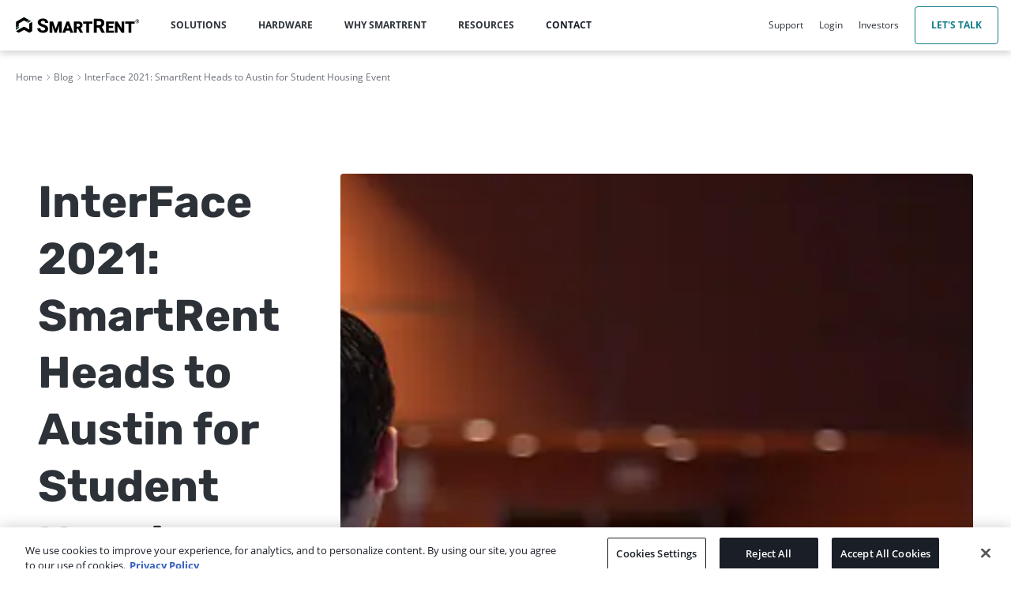

--- FILE ---
content_type: text/html; charset=UTF-8
request_url: https://smartrent.com/news/smartrent-interface-student-housing-2021/
body_size: 149678
content:
<!DOCTYPE html><html lang="en"><head><meta charSet="utf-8"/><meta http-equiv="x-ua-compatible" content="ie=edge"/><meta name="viewport" content="width=device-width, initial-scale=1, shrink-to-fit=no"/><meta name="generator" content="Gatsby 5.14.3"/><meta name="description" content="SmartRent recently traveled to Austin for the 2021 InterFace Student Housing conference, which welcomed nearly 1,300 attendees." data-gatsby-head="true"/><meta name="keywords" content="" data-gatsby-head="true"/><meta content="InterFace 2021: SmartRent Heads to Austin for Student Housing Event" property="og:title" data-gatsby-head="true"/><meta content="SmartRent recently traveled to Austin for the 2021 InterFace Student Housing conference, which welcomed nearly 1,300 attendees." property="og:description" data-gatsby-head="true"/><meta content="website" property="og:type" data-gatsby-head="true"/><style data-href="/styles.6fc36ab81051f659f65a.css" data-identity="gatsby-global-css">@font-face{font-display:swap;font-family:Open Sans;font-style:normal;font-weight:300;src:local("Open Sans Light "),local("Open Sans-Light"),url(/static/open-sans-latin-300-b871ad6e5cbe2a1c8c7362c81a234f93.woff2) format("woff2"),url(/static/open-sans-latin-300-38bcfba2c37aac23453faf21d14511fb.woff) format("woff")}@font-face{font-display:swap;font-family:Open Sans;font-style:italic;font-weight:300;src:local("Open Sans Light italic"),local("Open Sans-Lightitalic"),url(/static/open-sans-latin-300italic-b45d9997b704ab3daad1b5624eec1ad1.woff2) format("woff2"),url(/static/open-sans-latin-300italic-3ab0502d6136886180cdae3e714e30a3.woff) format("woff")}@font-face{font-display:swap;font-family:Open Sans;font-style:normal;font-weight:400;src:local("Open Sans Regular "),local("Open Sans-Regular"),url(/static/open-sans-latin-400-f57a62e9efddf6ace18b15572f81905b.woff2) format("woff2"),url(/static/open-sans-latin-400-347639ec49f4b2884a9657afded83ace.woff) format("woff")}@font-face{font-display:swap;font-family:Open Sans;font-style:italic;font-weight:400;src:local("Open Sans Regular italic"),local("Open Sans-Regularitalic"),url(/static/open-sans-latin-400italic-bb915319f59c02c348a615ad483772e7.woff2) format("woff2"),url(/static/open-sans-latin-400italic-56bdf84751634e8deaff10d1d68df316.woff) format("woff")}@font-face{font-display:swap;font-family:Open Sans;font-style:normal;font-weight:600;src:local("Open Sans SemiBold "),local("Open Sans-SemiBold"),url(/static/open-sans-latin-600-9526470852428b4340ed994462821463.woff2) format("woff2"),url(/static/open-sans-latin-600-7e06644bbdc83069cec8d396149da3ab.woff) format("woff")}@font-face{font-display:swap;font-family:Open Sans;font-style:italic;font-weight:600;src:local("Open Sans SemiBold italic"),local("Open Sans-SemiBolditalic"),url(/static/open-sans-latin-600italic-cc4bf5b2955147801c024b2b118f4a5c.woff2) format("woff2"),url(/static/open-sans-latin-600italic-8d513ad94829ef391cd18d4a83bcfc4b.woff) format("woff")}@font-face{font-display:swap;font-family:Open Sans;font-style:normal;font-weight:700;src:local("Open Sans Bold "),local("Open Sans-Bold"),url(/static/open-sans-latin-700-92425c623934facef057b0cfe2e13f95.woff2) format("woff2"),url(/static/open-sans-latin-700-f24f4bcef8a4a0eb6345d292b85dc7fe.woff) format("woff")}@font-face{font-display:swap;font-family:Open Sans;font-style:italic;font-weight:700;src:local("Open Sans Bold italic"),local("Open Sans-Bolditalic"),url(/static/open-sans-latin-700italic-2a0783bd1c6c1469558bfa573cfa0c0c.woff2) format("woff2"),url(/static/open-sans-latin-700italic-e961bdb476db6860f20ff571a84a55b0.woff) format("woff")}@font-face{font-display:swap;font-family:Open Sans;font-style:normal;font-weight:800;src:local("Open Sans ExtraBold "),local("Open Sans-ExtraBold"),url(/static/open-sans-latin-800-1666787ea3ff3941e7641817eb9edc94.woff2) format("woff2"),url(/static/open-sans-latin-800-8ab0bbdd48f276f4ba5652b27ae59210.woff) format("woff")}@font-face{font-display:swap;font-family:Open Sans;font-style:italic;font-weight:800;src:local("Open Sans ExtraBold italic"),local("Open Sans-ExtraBolditalic"),url(/static/open-sans-latin-800italic-b5bc26612cdf4d47affd6988bcdc8c0f.woff2) format("woff2"),url(/static/open-sans-latin-800italic-3d3bd0835c258f5bd0bce57bb1963a9c.woff) format("woff")}@font-face{font-display:swap;font-family:Rubik;font-style:normal;font-weight:400;src:url(/static/rubik-arabic-400-normal-c8e8fdafc2304a3e89d261452dc6eec0.woff2) format("woff2"),url(/static/rubik-arabic-400-normal-bc925a638f562f0817faafc37c217931.woff) format("woff");unicode-range:u+06??,u+0750-077f,u+0870-088e,u+0890-0891,u+0897-08e1,u+08e3-08ff,u+200c-200e,u+2010-2011,u+204f,u+2e41,u+fb50-fdff,u+fe70-fe74,u+fe76-fefc,u+102e0-102fb,u+10e60-10e7e,u+10ec2-10ec4,u+10efc-10eff,u+1ee00-1ee03,u+1ee05-1ee1f,u+1ee21-1ee22,u+1ee24,u+1ee27,u+1ee29-1ee32,u+1ee34-1ee37,u+1ee39,u+1ee3b,u+1ee42,u+1ee47,u+1ee49,u+1ee4b,u+1ee4d-1ee4f,u+1ee51-1ee52,u+1ee54,u+1ee57,u+1ee59,u+1ee5b,u+1ee5d,u+1ee5f,u+1ee61-1ee62,u+1ee64,u+1ee67-1ee6a,u+1ee6c-1ee72,u+1ee74-1ee77,u+1ee79-1ee7c,u+1ee7e,u+1ee80-1ee89,u+1ee8b-1ee9b,u+1eea1-1eea3,u+1eea5-1eea9,u+1eeab-1eebb,u+1eef0-1eef1}@font-face{font-display:swap;font-family:Rubik;font-style:normal;font-weight:400;src:url([data-uri]) format("woff2"),url([data-uri]) format("woff");unicode-range:u+0460-052f,u+1c80-1c8a,u+20b4,u+2de0-2dff,u+a640-a69f,u+fe2e-fe2f}@font-face{font-display:swap;font-family:Rubik;font-style:normal;font-weight:400;src:url([data-uri]) format("woff2"),url([data-uri]) format("woff");unicode-range:u+0301,u+0400-045f,u+0490-0491,u+04b0-04b1,u+2116}@font-face{font-display:swap;font-family:Rubik;font-style:normal;font-weight:400;src:url([data-uri]) format("woff2"),url([data-uri]) format("woff");unicode-range:u+0307-0308,u+0590-05ff,u+200c-2010,u+20aa,u+25cc,u+fb1d-fb4f}@font-face{font-display:swap;font-family:Rubik;font-style:normal;font-weight:400;src:url(/static/rubik-latin-ext-400-normal-6c00091f74ee3439614384b7392792c9.woff2) format("woff2"),url(/static/rubik-latin-ext-400-normal-38e8beb3e2f9b91b4bde9f65080b1a28.woff) format("woff");unicode-range:u+0100-02ba,u+02bd-02c5,u+02c7-02cc,u+02ce-02d7,u+02dd-02ff,u+0304,u+0308,u+0329,u+1d00-1dbf,u+1e00-1e9f,u+1ef2-1eff,u+2020,u+20a0-20ab,u+20ad-20c0,u+2113,u+2c60-2c7f,u+a720-a7ff}@font-face{font-display:swap;font-family:Rubik;font-style:normal;font-weight:400;src:url(/static/rubik-latin-400-normal-f9f9f6e55058ae8bc37f79fa83cd0503.woff2) format("woff2"),url(/static/rubik-latin-400-normal-0b17b0ee69a5664f4df5335b6e1936ef.woff) format("woff");unicode-range:u+00??,u+0131,u+0152-0153,u+02bb-02bc,u+02c6,u+02da,u+02dc,u+0304,u+0308,u+0329,u+2000-206f,u+20ac,u+2122,u+2191,u+2193,u+2212,u+2215,u+feff,u+fffd}@font-face{font-display:swap;font-family:Rubik;font-style:normal;font-weight:700;src:url(/static/rubik-arabic-700-normal-bcdf43dcdd980bead9d7bb3a9ee832ac.woff2) format("woff2"),url(/static/rubik-arabic-700-normal-c590a4be1907f5819f838b84e7496e11.woff) format("woff");unicode-range:u+06??,u+0750-077f,u+0870-088e,u+0890-0891,u+0897-08e1,u+08e3-08ff,u+200c-200e,u+2010-2011,u+204f,u+2e41,u+fb50-fdff,u+fe70-fe74,u+fe76-fefc,u+102e0-102fb,u+10e60-10e7e,u+10ec2-10ec4,u+10efc-10eff,u+1ee00-1ee03,u+1ee05-1ee1f,u+1ee21-1ee22,u+1ee24,u+1ee27,u+1ee29-1ee32,u+1ee34-1ee37,u+1ee39,u+1ee3b,u+1ee42,u+1ee47,u+1ee49,u+1ee4b,u+1ee4d-1ee4f,u+1ee51-1ee52,u+1ee54,u+1ee57,u+1ee59,u+1ee5b,u+1ee5d,u+1ee5f,u+1ee61-1ee62,u+1ee64,u+1ee67-1ee6a,u+1ee6c-1ee72,u+1ee74-1ee77,u+1ee79-1ee7c,u+1ee7e,u+1ee80-1ee89,u+1ee8b-1ee9b,u+1eea1-1eea3,u+1eea5-1eea9,u+1eeab-1eebb,u+1eef0-1eef1}@font-face{font-display:swap;font-family:Rubik;font-style:normal;font-weight:700;src:url([data-uri]) format("woff2"),url([data-uri]) format("woff");unicode-range:u+0460-052f,u+1c80-1c8a,u+20b4,u+2de0-2dff,u+a640-a69f,u+fe2e-fe2f}@font-face{font-display:swap;font-family:Rubik;font-style:normal;font-weight:700;src:url([data-uri]) format("woff2"),url([data-uri]) format("woff");unicode-range:u+0301,u+0400-045f,u+0490-0491,u+04b0-04b1,u+2116}@font-face{font-display:swap;font-family:Rubik;font-style:normal;font-weight:700;src:url([data-uri]) format("woff2"),url([data-uri]) format("woff");unicode-range:u+0307-0308,u+0590-05ff,u+200c-2010,u+20aa,u+25cc,u+fb1d-fb4f}@font-face{font-display:swap;font-family:Rubik;font-style:normal;font-weight:700;src:url(/static/rubik-latin-ext-700-normal-ca0ec7326f8c7175cfa8986f711e4a6a.woff2) format("woff2"),url(/static/rubik-latin-ext-700-normal-bf160f72c94ce2554d566b57c00f6f5f.woff) format("woff");unicode-range:u+0100-02ba,u+02bd-02c5,u+02c7-02cc,u+02ce-02d7,u+02dd-02ff,u+0304,u+0308,u+0329,u+1d00-1dbf,u+1e00-1e9f,u+1ef2-1eff,u+2020,u+20a0-20ab,u+20ad-20c0,u+2113,u+2c60-2c7f,u+a720-a7ff}@font-face{font-display:swap;font-family:Rubik;font-style:normal;font-weight:700;src:url(/static/rubik-latin-700-normal-a73b3ae2e116ef5dbfe29927cede076c.woff2) format("woff2"),url(/static/rubik-latin-700-normal-00ece464f0827af5198664a315d43c98.woff) format("woff");unicode-range:u+00??,u+0131,u+0152-0153,u+02bb-02bc,u+02c6,u+02da,u+02dc,u+0304,u+0308,u+0329,u+2000-206f,u+20ac,u+2122,u+2191,u+2193,u+2212,u+2215,u+feff,u+fffd}@font-face{fallback:fallback;font-family:revicons;src:url([data-uri]) format("woff"),url(/static/revicons-57fd05d4ae650374c8deeff7c4aae380.ttf) format("ttf"),url(/static/revicons-a77de540a38981833f9e31bd4c365cc6.eot) format("ttf")}.react-multi-carousel-list{align-items:center;display:flex;overflow:hidden;position:relative}.react-multi-carousel-track{backface-visibility:hidden;display:flex;flex-direction:row;list-style:none;margin:0;padding:0;position:relative;transform-style:preserve-3d;will-change:transform,transition}.react-multiple-carousel__arrow{background:rgba(0,0,0,.5);border:0;border-radius:35px;cursor:pointer;min-height:43px;min-width:43px;opacity:1;outline:0;position:absolute;transition:all .5s;z-index:1000}.react-multiple-carousel__arrow:hover{background:rgba(0,0,0,.8)}.react-multiple-carousel__arrow:before{color:#fff;display:block;font-family:revicons;font-size:20px;position:relative;text-align:center;z-index:2}.react-multiple-carousel__arrow:disabled{background:rgba(0,0,0,.5);cursor:default}.react-multiple-carousel__arrow--left{left:calc(4% + 1px)}.react-multiple-carousel__arrow--left:before{content:"\e824"}.react-multiple-carousel__arrow--right{right:calc(4% + 1px)}.react-multiple-carousel__arrow--right:before{content:"\e825"}.react-multi-carousel-dot-list{bottom:0;display:flex;justify-content:center;left:0;list-style:none;margin:0;padding:0;position:absolute;right:0;text-align:center}.react-multi-carousel-dot button{border:2px solid grey;border-radius:50%;box-shadow:none;cursor:pointer;display:inline-block;height:12px;margin:0 6px 0 0;opacity:1;outline:0;padding:0;transition:background .5s;width:12px}.react-multi-carousel-dot button:hover:active,.react-multi-carousel-dot--active button{background:#080808}.react-multi-carousel-item{backface-visibility:hidden;transform-style:preserve-3d}@media (-ms-high-contrast:active),(-ms-high-contrast:none){.react-multi-carousel-item{flex-shrink:0!important}.react-multi-carousel-track{overflow:visible!important}}[dir=rtl].react-multi-carousel-list{direction:rtl}.rtl.react-multiple-carousel__arrow--right{left:calc(4% + 1px);right:auto}.rtl.react-multiple-carousel__arrow--right:before{content:"\e824"}.rtl.react-multiple-carousel__arrow--left{left:auto;right:calc(4% + 1px)}.rtl.react-multiple-carousel__arrow--left:before{content:"\e825"}</style><link rel="preconnect" href="https://cdn.sanity.io"/><style data-styled="" data-styled-version="5.3.11">html,body,div,span,applet,object,iframe,h1,h2,h3,h4,h5,h6,p,blockquote,pre,a,abbr,acronym,address,big,cite,code,del,dfn,em,img,ins,kbd,q,s,samp,small,strike,strong,sub,sup,tt,var,b,u,i,center,dl,dt,dd,menu,ol,ul,li,fieldset,form,label,legend,table,caption,tbody,tfoot,thead,tr,th,td,article,aside,canvas,details,embed,figure,figcaption,footer,header,hgroup,main,menu,nav,output,ruby,section,summary,time,mark,audio,video{margin:0;padding:0;border:0;font-size:100%;font:inherit;vertical-align:baseline;}/*!sc*/
article,aside,details,figcaption,figure,footer,header,hgroup,main,menu,nav,section{display:block;}/*!sc*/
*[hidden]{display:none;}/*!sc*/
body{line-height:1;}/*!sc*/
menu,ol,ul{list-style:none;}/*!sc*/
blockquote,q{quotes:none;}/*!sc*/
blockquote:before,blockquote:after,q:before,q:after{content:'';content:none;}/*!sc*/
table{border-collapse:collapse;border-spacing:0;}/*!sc*/
data-styled.g3[id="sc-global-iZuFCm1"]{content:"sc-global-iZuFCm1,"}/*!sc*/
:root{--color-primary:var(--color-primary-on-light);--color-primary-on-light:#127D89;--color-primary-on-dark:#32BDCD;--color-secondary:#ed7e66;--color-neutral050:#f4f3f3;--color-neutral100:#f2eae7;--color-neutral200:#dbd1cd;--color-white:#fff;--color-gray050:#f3f5f8;--color-gray075:#f5f7fa;--color-gray100:#e6e7eb;--color-gray200:#cbd0db;--color-gray300:#bec2cd;--color-gray400:#9a9eaa;--color-gray500:#757a87;--color-gray600:#6a6e79;--color-gray700:#3e4650;--color-gray800:#2d3238;--color-gray900:#1a1f27;--color-gray950:#11151A;--color-black:#1a1f27;--color-knowledge:#5EA3EF;--color-success:#4caf50;--color-danger:#f55948;--color-warning:#fd7037;--color-text:var(--color-gray800);--color-text-subtract:var(--color-white);--color-link:var(--color-primary);--color-link-hover:var(--color-secondary);--color-text-disabled:var(--color-gray400);--color-text-placeholder:var(--color-gray300);--color-content-bg:var(--color-white);--color-interactive-bg:var(--color-gray050);--color-content-bg-invert:var(--color-gray900);--color-border-light:var(--color-gray200);--shadow:0 5px 25px rgba(26,31,39,0.2);--shadow-bottom:0 25px 25px rgba(26,31,39,0.2);--shadow-hard:2px 2px 0 rgba(26,31,39,0.22);--shadow-hard-left:-2px -2px 0 rgba(26,31,39,0.22);--shadow-light:0 0 9px rgba(26,31,39,0.22);--shadow-top:0 4px 9px rgba(26,31,39,0.22);--shadow-inset:inset 0 0 4px rgba(26,31,39,0.5);--secondary-font-family:"Rubik",sans-serif;--secondary-font-weight:font-weight:400;--secondary-font-semibold:font-weight:600;--secondary-font-bold:font-weight:700;--rounded:0.25rem;--rounded-lg:0.5rem;--button-bg:var(--color-black);--button-text-color:var(--color-white);--button-secondary-bg:var(--color-neutral100);--button-secondary-text-color:var(--color-black);}/*!sc*/
html,body{font-size:1rem;color:#2d3238;font-family:"Open Sans","Helvetica","Arial",sans-serif;font-weight:400;-webkit-font-smoothing:antialiased;-moz-osx-font-smoothing:grayscale;line-height:1.5rem;background:var(--color-content-bg);box-sizing:border-box;}/*!sc*/
html *,html *::before,html *::after,body *,body *::before,body *::after{box-sizing:inherit;}/*!sc*/
sup,sub{position:relative;top:-.4em;font-size:60%;vertical-align:baseline;}/*!sc*/
sub{top:.4em;}/*!sc*/
input{font-family:"Open Sans","Helvetica","Arial",sans-serif;}/*!sc*/
input:-webkit-autofill,input:-webkit-autofill:hover,input:-webkit-autofill:focus{-webkit-box-shadow:0 0 0px 40rem var(--color-content-bg) inset;box-shadow:0 0 0px 40rem var(--color-content-bg) inset;}/*!sc*/
button{padding:0;margin:0;background-color:transparent;border-radius:0;border:0;font-family:"Open Sans","Helvetica","Arial",sans-serif;line-height:normal;font-size:inherit;-webkit-text-decoration:none;text-decoration:none;cursor:pointer;-webkit-appearance:none;-moz-appearance:none;-webkit-appearance:none;-moz-appearance:none;appearance:none;}/*!sc*/
button:disabled{cursor:default;}/*!sc*/
a{color:var(--color-link);-webkit-text-decoration:none;text-decoration:none;}/*!sc*/
a:hover,a:focus{color:var(--color-link-hover);-webkit-text-decoration:underline;text-decoration:underline;}/*!sc*/
.disabled{pointer-events:none !important;color:var(--color-gray300) !important;}/*!sc*/
*:focus{outline-color:rgba(18,125,137,0.6);}/*!sc*/
.onfocus:focus{outline:0;}/*!sc*/
img{max-width:100%;}/*!sc*/
.u-hidden{display:none !important;}/*!sc*/
.u-hidden-visually{position:absolute !important;width:1px !important;height:1px !important;padding:0 !important;overflow:hidden !important;border:0 !important;-webkit-clip:rect(1px,1px,1px,1px) !important;clip:rect(1px,1px,1px,1px) !important;}/*!sc*/
.u-font-secondary-semibold{font-family:var(--secondary-font-family) !important;font-optical-sizing:auto;font-weight:var(--secondary-font-semibold);font-style:normal;}/*!sc*/
.u-font-secondary-bold{font-family:var(--secondary-font-family) !important;font-optical-sizing:auto;font-weight:var(--secondary-font-bold);font-style:normal;}/*!sc*/
.u-text-decoration-none:hover{-webkit-text-decoration:none !important;text-decoration:none !important;}/*!sc*/
.u-text-bold{font-weight:600 !important;}/*!sc*/
.u-text-italic{font-style:italic !important;}/*!sc*/
.u-text-color{color:var(--color-text) !important;}/*!sc*/
.u-rounded{border-radius:var(--rounded) !important;}/*!sc*/
.u-rounded-lg{border-radius:var(--rounded-lg) !important;}/*!sc*/
data-styled.g4[id="sc-global-cFAWcl1"]{content:"sc-global-cFAWcl1,"}/*!sc*/
.dEpwcP{width:100%;padding:0 1rem;box-sizing:border-box;margin-right:auto;margin-left:auto;max-width:106.25rem;}/*!sc*/
@media (min-width:64em){.dEpwcP{padding:0 3rem;}}/*!sc*/
.frQCBl{width:100%;padding:0 0rem;box-sizing:border-box;margin-right:auto;margin-left:auto;max-width:53.75rem;}/*!sc*/
@media (min-width:64em){.frQCBl{padding:0 0rem;}}/*!sc*/
data-styled.g5[id="Width__AppLayoutWidthStyled-sc-1syo6k9-0"]{content:"dEpwcP,frQCBl,"}/*!sc*/
.ajSsZ{display:-webkit-box;display:-webkit-flex;display:-ms-flexbox;display:flex;-webkit-flex-direction:column;-ms-flex-direction:column;flex-direction:column;gap:1.5rem;}/*!sc*/
.ajSsZ h6{color:var(--color-primary);}/*!sc*/
.ajSsZ .featured__content-container{display:-webkit-box;display:-webkit-flex;display:-ms-flexbox;display:flex;gap:1.5rem;border-radius:0.5rem;box-shadow:0px 4px 4px 0px rgba(45,50,57,0.08);position:relative;background-color:var(--color-gray050);max-width:32.5rem;overflow:hidden;}/*!sc*/
.ajSsZ .featured__content-container img{min-height:9rem;height:100%;width:10.125rem;object-fit:cover;}/*!sc*/
.ajSsZ .featured__content-container .featured__link{position:absolute;height:100%;width:100%;}/*!sc*/
.ajSsZ .featured__content-container .featured__link:focus{border:0.0625rem solid var(--color-primary);border-radius:0.5rem;}/*!sc*/
.ajSsZ .featured__content{padding:1rem 2rem 1rem 0;border-radius:0 0.5rem 0.5rem 0;display:-webkit-box;display:-webkit-flex;display:-ms-flexbox;display:flex;-webkit-flex-direction:column;-ms-flex-direction:column;flex-direction:column;gap:0.5rem;}/*!sc*/
.ajSsZ a.featured__all-posts{display:-webkit-box;display:-webkit-flex;display:-ms-flexbox;display:flex;-webkit-align-items:center;-webkit-box-align:center;-ms-flex-align:center;align-items:center;width:100%;-webkit-box-pack:end;-webkit-justify-content:flex-end;-ms-flex-pack:end;justify-content:flex-end;-webkit-text-decoration:none;text-decoration:none;}/*!sc*/
.ajSsZ a.featured__all-posts p{color:var(--color-primary);}/*!sc*/
.ajSsZ a.featured__all-posts p:hover{-webkit-text-decoration:underline;text-decoration:underline;}/*!sc*/
.ajSsZ a.featured__all-posts svg{height:1rem;width:1rem;fill:var(--color-primary);margin-left:0.5rem;}/*!sc*/
.ajSsZ .featured__read-more{color:var(--color-primary);-webkit-text-decoration:underline;text-decoration:underline;cursor:pointer;}/*!sc*/
data-styled.g6[id="FeaturedContainer__FeaturedContainerStyled-sc-1ft7ep3-0"]{content:"ajSsZ,"}/*!sc*/
.lkVWqr{height:100%;padding:0 1.25rem;font-size:1rem;line-height:1rem;}/*!sc*/
@media (max-width:1200px){.lkVWqr{padding:0 0.875rem;}}/*!sc*/
.lkVWqr .nav-item__main-nav{height:100%;display:-webkit-box;display:-webkit-flex;display:-ms-flexbox;display:flex;-webkit-align-items:center;-webkit-box-align:center;-ms-flex-align:center;align-items:center;-webkit-box-pack:center;-webkit-justify-content:center;-ms-flex-pack:center;justify-content:center;overflow:hidden;position:relative;text-transform:uppercase;cursor:default;font-size:0.75rem;font-weight:700;line-height:1rem;-webkit-letter-spacing:0px;-moz-letter-spacing:0px;-ms-letter-spacing:0px;letter-spacing:0px;text-align:left;}/*!sc*/
@media (max-width:1200px){.lkVWqr .nav-item__main-nav{font-size:0.625rem;}}/*!sc*/
.lkVWqr .nav-item__main-nav .nav-item__main-nav-link{cursor:pointer;color:var(--color-gray900);-webkit-text-decoration:none;text-decoration:none;height:100%;display:-webkit-box;display:-webkit-flex;display:-ms-flexbox;display:flex;-webkit-align-items:center;-webkit-box-align:center;-ms-flex-align:center;align-items:center;}/*!sc*/
.lkVWqr .show-hide{height:0;width:100vw;top:100%;left:0;display:-webkit-box;display:-webkit-flex;display:-ms-flexbox;display:flex;-webkit-box-pack:center;-webkit-justify-content:center;-ms-flex-pack:center;justify-content:center;-webkit-align-items:center;-webkit-box-align:center;-ms-flex-align:center;align-items:center;overflow:hidden;position:absolute;background:var(--color-white);box-shadow:0px 4px 4px 0px rgba(45,50,57,0.08);border-radius:0 0 0.5rem 0.5rem;}/*!sc*/
.lkVWqr .show-hide.simple{top:auto;left:auto;width:auto;}/*!sc*/
.lkVWqr .nav-item__dropdown-container{display:-webkit-box;display:-webkit-flex;display:-ms-flexbox;display:flex;-webkit-box-pack:center;-webkit-justify-content:center;-ms-flex-pack:center;justify-content:center;gap:3.5rem;padding:2rem;}/*!sc*/
.lkVWqr .nav-item__dropdown-header{color:var(--color-primary);}/*!sc*/
.lkVWqr .nav-item__container{display:-webkit-box;display:-webkit-flex;display:-ms-flexbox;display:flex;-webkit-align-items:center;-webkit-box-align:center;-ms-flex-align:center;align-items:center;gap:1.5rem;}/*!sc*/
.lkVWqr .nav-item__container svg{fill:var(--color-primary);}/*!sc*/
.lkVWqr .nav-item__container a{-webkit-text-decoration:none;text-decoration:none;color:var(--color-gray900);}/*!sc*/
.lkVWqr .nav-item__container a:hover{color:var(--color-primary);}/*!sc*/
.lkVWqr .nav-item__view-all{display:-webkit-box;display:-webkit-flex;display:-ms-flexbox;display:flex;-webkit-align-items:center;-webkit-box-align:center;-ms-flex-align:center;align-items:center;gap:0.5rem;color:var(--color-primary);}/*!sc*/
.lkVWqr .nav-item__view-all a{color:var(--color-primary);}/*!sc*/
.lkVWqr .nav-item__view-all a:hover{-webkit-text-decoration:underline;text-decoration:underline;}/*!sc*/
.lkVWqr .nav-item__view-all svg{fill:var(--color-primary);height:1rem;width:1rem;}/*!sc*/
.lkVWqr .nav-item__view-all.icon-above{margin-left:3rem;}/*!sc*/
.lkVWqr .nav-item__navigtion-columns{display:-webkit-box;display:-webkit-flex;display:-ms-flexbox;display:flex;-webkit-flex-direction:column;-ms-flex-direction:column;flex-direction:column;gap:1rem;}/*!sc*/
.lkVWqr .simple .nav-item__dropdown-container{padding-top:1rem;}/*!sc*/
.lkVWqr .animate-border-bottom{position:absolute;height:0;border-bottom:0.125rem solid var(--color-primary);width:100%;bottom:24px;}/*!sc*/
data-styled.g7[id="NavItemDesktop__NavItemDesktopStyled-sc-4husv6-0"]{content:"lkVWqr,"}/*!sc*/
.enkovl{height:100%;background:var(--color-content-bg);display:-webkit-box;display:-webkit-flex;display:-ms-flexbox;display:flex;-webkit-align-items:center;-webkit-box-align:center;-ms-flex-align:center;align-items:center;-webkit-box-pack:justify;-webkit-justify-content:space-between;-ms-flex-pack:justify;justify-content:space-between;}/*!sc*/
.enkovl .header__brand{margin:1.25rem;}/*!sc*/
.enkovl .header__navigation-container{display:-webkit-box;display:-webkit-flex;display:-ms-flexbox;display:flex;-webkit-align-items:center;-webkit-box-align:center;-ms-flex-align:center;align-items:center;-webkit-box-pack:justify;-webkit-justify-content:space-between;-ms-flex-pack:justify;justify-content:space-between;height:100%;width:100%;}/*!sc*/
.enkovl .header__navigation-container .header__link{display:-webkit-box;display:-webkit-flex;display:-ms-flexbox;display:flex;-webkit-align-items:center;-webkit-box-align:center;-ms-flex-align:center;align-items:center;-webkit-box-pack:center;-webkit-justify-content:center;-ms-flex-pack:center;justify-content:center;height:100%;color:var(--color-gray800);-webkit-text-decoration:none;text-decoration:none;}/*!sc*/
.enkovl .header__navigation-items{display:-webkit-box;display:-webkit-flex;display:-ms-flexbox;display:flex;-webkit-align-items:center;-webkit-box-align:center;-ms-flex-align:center;align-items:center;height:100%;}/*!sc*/
.enkovl .header__navigation-login-container{display:-webkit-box;display:-webkit-flex;display:-ms-flexbox;display:flex;-webkit-box-pack:end;-webkit-justify-content:flex-end;-ms-flex-pack:end;justify-content:flex-end;-webkit-align-items:center;-webkit-box-align:center;-ms-flex-align:center;align-items:center;font-size:0.75rem;font-weight:400;line-height:1rem;-webkit-letter-spacing:0px;-moz-letter-spacing:0px;-ms-letter-spacing:0px;letter-spacing:0px;text-align:center;gap:0.875rem;height:100%;}/*!sc*/
.enkovl .header__navigation-login-container a{cursor:pointer;}/*!sc*/
.enkovl .header__navigation-login-container a:hover{color:var(--color-primary);}/*!sc*/
.enkovl .header__navigation-login-container h4{color:var(--color-gray800);font-weight:400;text-transform:none;}/*!sc*/
.enkovl .header__navigation-demo{height:3rem;padding:1.25rem;display:-webkit-box;display:-webkit-flex;display:-ms-flexbox;display:flex;-webkit-align-items:center;-webkit-box-align:center;-ms-flex-align:center;align-items:center;-webkit-box-pack:center;-webkit-justify-content:center;-ms-flex-pack:center;justify-content:center;line-height:0;border:0.0625rem solid var(--color-primary);border-radius:var(--rounded);font-size:0.75rem;font-weight:700;line-height:1.5rem;-webkit-letter-spacing:0px;-moz-letter-spacing:0px;-ms-letter-spacing:0px;letter-spacing:0px;text-align:center;text-transform:uppercase;margin-left:1.25rem;margin-right:1rem;}/*!sc*/
@media (min-width:120em){.enkovl .header__navigation-demo{margin-right:1.5rem;}}/*!sc*/
.enkovl .desktop{-webkit-align-items:center;-webkit-box-align:center;-ms-flex-align:center;align-items:center;height:100%;display:none;}/*!sc*/
@media (min-width:64em){.enkovl .desktop{display:-webkit-box;display:-webkit-flex;display:-ms-flexbox;display:flex;}}/*!sc*/
.enkovl .mobile{-webkit-flex-direction:column;-ms-flex-direction:column;flex-direction:column;height:100%;}/*!sc*/
@media (min-width:64em){.enkovl .mobile{display:none;}}/*!sc*/
data-styled.g8[id="NavDesktop__AppHeaderDesktopContainerStyled-sc-vr44ez-0"]{content:"enkovl,"}/*!sc*/
.juXmQf{position:relative;display:block;overflow:hidden;width:3rem;height:3rem;}/*!sc*/
.juXmQf .icon{position:absolute;top:50%;left:50%;-webkit-transform:translate(-50%,-50%);-ms-transform:translate(-50%,-50%);transform:translate(-50%,-50%);display:block;width:1.7999999999999998rem;height:2px;background:var(--color-gray700);border-radius:2px;}/*!sc*/
.juXmQf .icon::before,.juXmQf .icon::after{content:"";position:absolute;top:0;left:0;display:block;width:100%;height:2px;background:var(--color-gray700);border-radius:2px;-webkit-transition:-webkit-transform 200ms ease;-webkit-transition:transform 200ms ease;transition:transform 200ms ease;}/*!sc*/
.juXmQf .icon::before{-webkit-transform:translateY(-0.5rem);-ms-transform:translateY(-0.5rem);transform:translateY(-0.5rem);}/*!sc*/
.juXmQf .icon::after{-webkit-transform:translateY(0.5rem);-ms-transform:translateY(0.5rem);transform:translateY(0.5rem);}/*!sc*/
data-styled.g9[id="NavMobileIcon__AppHeaderNaviconStyled-sc-14vn9qk-0"]{content:"juXmQf,"}/*!sc*/
.blrzaB{height:100%;width:100%;background:var(--color-content-bg);display:-webkit-box;display:-webkit-flex;display:-ms-flexbox;display:flex;-webkit-flex-direction:column;-ms-flex-direction:column;flex-direction:column;-webkit-box-pack:center;-webkit-justify-content:center;-ms-flex-pack:center;justify-content:center;}/*!sc*/
.blrzaB .header__mobile-container{display:-webkit-box;display:-webkit-flex;display:-ms-flexbox;display:flex;-webkit-flex-direction:column;-ms-flex-direction:column;flex-direction:column;-webkit-box-pack:center;-webkit-justify-content:center;-ms-flex-pack:center;justify-content:center;-webkit-align-items:flex-start;-webkit-box-align:flex-start;-ms-flex-align:flex-start;align-items:flex-start;background:var(--color-content-bg);height:100%;}/*!sc*/
.blrzaB .header__mobile-navigation-container{width:100%;display:-webkit-box;display:-webkit-flex;display:-ms-flexbox;display:flex;-webkit-box-pack:justify;-webkit-justify-content:space-between;-ms-flex-pack:justify;justify-content:space-between;-webkit-align-items:center;-webkit-box-align:center;-ms-flex-align:center;align-items:center;padding:0 1.5rem 0 1.25rem;}/*!sc*/
.blrzaB .header__mobile-flyout{position:fixed;height:100svh;height:-webkit-fill-available;width:100vw;top:0;right:0;overflow:auto;background:var(--color-content-bg);}/*!sc*/
@media (min-width:36em){.blrzaB .header__mobile-flyout{width:376px;box-shadow:0 0.25rem 0.5rem 0 rgba(45,50,57,0.2);}}/*!sc*/
.blrzaB .header__mobile-flyout-navigation-container{width:100%;display:-webkit-box;display:-webkit-flex;display:-ms-flexbox;display:flex;-webkit-box-pack:justify;-webkit-justify-content:space-between;-ms-flex-pack:justify;justify-content:space-between;-webkit-align-items:center;-webkit-box-align:center;-ms-flex-align:center;align-items:center;padding:1.5rem 1.5rem 0.75rem 2.5rem;}/*!sc*/
.blrzaB .header__mobile-accordion{width:100%;}/*!sc*/
.blrzaB .header__mobile-navigation-login-container{display:-webkit-box;display:-webkit-flex;display:-ms-flexbox;display:flex;-webkit-flex-direction:column;-ms-flex-direction:column;flex-direction:column;-webkit-box-pack:center;-webkit-justify-content:center;-ms-flex-pack:center;justify-content:center;-webkit-align-items:flex-start;-webkit-box-align:flex-start;-ms-flex-align:flex-start;align-items:flex-start;width:100%;}/*!sc*/
.blrzaB .header__mobile-navigation-login-container .header__mobile-navigation-login-link-container{width:100%;display:-webkit-box;display:-webkit-flex;display:-ms-flexbox;display:flex;-webkit-flex-direction:column;-ms-flex-direction:column;flex-direction:column;gap:1rem;padding:1rem 3rem 2.5rem;}/*!sc*/
.blrzaB .header__mobile-navigation-login-container .header__mobile-navigation-login-link-container p{color:var(--color-gray800);}/*!sc*/
.blrzaB .header__mobile-navigation-login-container .header__mobile-navigation-demo{display:-webkit-box;display:-webkit-flex;display:-ms-flexbox;display:flex;-webkit-box-pack:center;-webkit-justify-content:center;-ms-flex-pack:center;justify-content:center;-webkit-align-items:center;-webkit-box-align:center;-ms-flex-align:center;align-items:center;height:3.5rem;width:100%;background-color:var(--color-primary);color:var(--color-white);text-transform:uppercase;}/*!sc*/
data-styled.g13[id="NavMobile__AppHeaderMobileContainerStyled-sc-wgwjfl-0"]{content:"blrzaB,"}/*!sc*/
.gRAqqe{position:-webkit-sticky;position:sticky;height:4rem;top:0;left:0;z-index:2;background:var(--color-content-bg);box-shadow:0px 4px 8px 0px rgba(45,50,57,0.2);}/*!sc*/
@media (min-width:64em){.gRAqqe{-webkit-box-pack:start;-webkit-justify-content:flex-start;-ms-flex-pack:start;justify-content:flex-start;}}/*!sc*/
.gRAqqe .desktop{display:none;}/*!sc*/
@media (min-width:64em){.gRAqqe .desktop{display:-webkit-box;display:-webkit-flex;display:-ms-flexbox;display:flex;}}/*!sc*/
.gRAqqe .mobile{display:-webkit-box;display:-webkit-flex;display:-ms-flexbox;display:flex;}/*!sc*/
@media (min-width:64em){.gRAqqe .mobile{display:none;}}/*!sc*/
data-styled.g14[id="Header__AppHeaderStyled-sc-1ia82au-0"]{content:"gRAqqe,"}/*!sc*/
.gKCZDe{padding:1rem 0 0;}/*!sc*/
@media (min-width:64em){.gKCZDe{display:-webkit-box;display:-webkit-flex;display:-ms-flexbox;display:flex;-webkit-flex-direction:column;-ms-flex-direction:column;flex-direction:column;-webkit-align-items:left;-webkit-box-align:left;-ms-flex-align:left;align-items:left;-webkit-box-pack:left;-webkit-justify-content:left;-ms-flex-pack:left;justify-content:left;width:var(--st-column-default);}}/*!sc*/
.gKCZDe .footer-products__title{font-weight:bold;color:var(--color-gray200);padding:0.5rem 0;}/*!sc*/
.gKCZDe .footer-products__link{padding:0.5rem 0;line-height:150%;color:var(--color-gray200);}/*!sc*/
data-styled.g15[id="Products__AppFooterProductsStyled-sc-1wwmpnm-0"]{content:"gKCZDe,"}/*!sc*/
.eIhqgA{padding:1rem 0 0;}/*!sc*/
@media (min-width:64em){.eIhqgA{display:-webkit-box;display:-webkit-flex;display:-ms-flexbox;display:flex;-webkit-flex-direction:column;-ms-flex-direction:column;flex-direction:column;-webkit-align-items:left;-webkit-box-align:left;-ms-flex-align:left;align-items:left;-webkit-box-pack:left;-webkit-justify-content:left;-ms-flex-pack:left;justify-content:left;width:var(--st-column-default);}}/*!sc*/
.eIhqgA .footer-hardware__title{padding:0.5rem 0;font-weight:bold;color:var(--color-gray200);}/*!sc*/
.eIhqgA .footer-hardware__link{padding:0.5rem 0;line-height:150%;color:var(--color-gray200);}/*!sc*/
data-styled.g16[id="Hardware__AppFooterHardwareStyled-sc-1cro03i-0"]{content:"eIhqgA,"}/*!sc*/
.kCEHmj{padding:1rem 0 0;}/*!sc*/
@media (min-width:64em){.kCEHmj{display:-webkit-box;display:-webkit-flex;display:-ms-flexbox;display:flex;-webkit-flex-direction:column;-ms-flex-direction:column;flex-direction:column;-webkit-align-items:left;-webkit-box-align:left;-ms-flex-align:left;align-items:left;-webkit-box-pack:left;-webkit-justify-content:left;-ms-flex-pack:left;justify-content:left;width:var(--st-column-default);}}/*!sc*/
.kCEHmj .footer-customers__title{padding:0.5rem 0;font-weight:bold;color:var(--color-gray200);}/*!sc*/
.kCEHmj .footer-customers__link{padding:0.5rem 0;line-height:150%;color:var(--color-gray200);}/*!sc*/
.kCEHmj .footer-case-studies__title{padding-top:1.5rem;font-weight:bold;font-size:0.875rem;color:var(--color-gray200);}/*!sc*/
data-styled.g17[id="Customers__AppFooterCustomersStyled-sc-1iyupoj-0"]{content:"kCEHmj,"}/*!sc*/
.jPqQyS{padding:1rem 0 0;}/*!sc*/
@media (min-width:64em){.jPqQyS{display:-webkit-box;display:-webkit-flex;display:-ms-flexbox;display:flex;-webkit-flex-direction:column;-ms-flex-direction:column;flex-direction:column;-webkit-align-items:left;-webkit-box-align:left;-ms-flex-align:left;align-items:left;-webkit-box-pack:left;-webkit-justify-content:left;-ms-flex-pack:left;justify-content:left;width:var(--st-column-default);}}/*!sc*/
.jPqQyS .footer-company__title{padding:0.5rem 0;font-weight:bold;color:var(--color-gray200);}/*!sc*/
.jPqQyS .footer-company__link{padding:0.5rem 0;line-height:150%;color:var(--color-gray200);}/*!sc*/
.jPqQyS .footer-cookie__link{padding:0.5rem 0;text-align:left;font-size:0.875rem;color:var(--color-gray200);}/*!sc*/
data-styled.g18[id="Company__AppFooterCompanyStyled-sc-rat1kg-0"]{content:"jPqQyS,"}/*!sc*/
.liZiek{-webkit-flex:1 0 100%;-ms-flex:1 0 100%;flex:1 0 100%;padding:1.5rem 0 1.5rem 0;-webkit-align-items:center;-webkit-box-align:center;-ms-flex-align:center;align-items:center;}/*!sc*/
@media (min-width:64em){.liZiek{display:-webkit-box;display:-webkit-flex;display:-ms-flexbox;display:flex;-webkit-box-pack:justify;-webkit-justify-content:space-between;-ms-flex-pack:justify;justify-content:space-between;}}/*!sc*/
.liZiek .footer__content__left__desktop{display:none;}/*!sc*/
@media (min-width:64em){.liZiek .footer__content__left__desktop{display:-webkit-box;display:-webkit-flex;display:-ms-flexbox;display:flex;-webkit-flex-direction:column;-ms-flex-direction:column;flex-direction:column;-webkit-flex-direction:row;-ms-flex-direction:row;flex-direction:row;}}/*!sc*/
.liZiek .footer__content__mobile{display:-webkit-box;display:-webkit-flex;display:-ms-flexbox;display:flex;-webkit-flex-direction:column;-ms-flex-direction:column;flex-direction:column;-webkit-box-pack:center;-webkit-justify-content:center;-ms-flex-pack:center;justify-content:center;}/*!sc*/
@media (min-width:64em){.liZiek .footer__content__mobile{display:none;}}/*!sc*/
.liZiek .footer__badge__container{display:-webkit-box;display:-webkit-flex;display:-ms-flexbox;display:flex;-webkit-box-pack:center;-webkit-justify-content:center;-ms-flex-pack:center;justify-content:center;padding:1.5rem 0 0 0;}/*!sc*/
@media (min-width:64em){.liZiek .footer__badge__container{margin-right:2.5rem;-webkit-align-items:center;-webkit-box-align:center;-ms-flex-align:center;align-items:center;padding:0;}}/*!sc*/
.liZiek .footer__badge__container_nyse{width:3.3125rem;height:4rem;fill:var(--color-gray200);}/*!sc*/
.liZiek .footer__legal{text-align:center;padding:0 1.5rem;}/*!sc*/
@media (min-width:64em){.liZiek .footer__legal{display:-webkit-box;display:-webkit-flex;display:-ms-flexbox;display:flex;-webkit-flex-basis:auto;-ms-flex-preferred-size:auto;flex-basis:auto;-webkit-align-items:center;-webkit-box-align:center;-ms-flex-align:center;align-items:center;gap:1.5rem;}}/*!sc*/
.liZiek .footer__legal__text{padding:0 1rem;color:var(--color-gray600);font-size:0.875rem;}/*!sc*/
@media (min-width:64em){.liZiek .footer__legal__text{padding:0 0.5rem 0 0;}}/*!sc*/
.liZiek .footer__legal__link{display:inline-block;padding:0.5rem 1rem;color:var(--color-gray600);}/*!sc*/
.liZiek .cmp-revoke-consent{position:inherit;padding:0 1rem;color:var(--color-gray600);font-size:0.875rem;}/*!sc*/
@media (min-width:64em){.liZiek .cmp-revoke-consent{padding:0 1rem 0 0;}}/*!sc*/
.liZiek .social__list{display:none;}/*!sc*/
@media (min-width:64em){.liZiek .social__list{display:-webkit-box;display:-webkit-flex;display:-ms-flexbox;display:flex;-webkit-box-pack:center;-webkit-justify-content:center;-ms-flex-pack:center;justify-content:center;gap:1rem;}}/*!sc*/
.liZiek .social__list__mobile{display:-webkit-box;display:-webkit-flex;display:-ms-flexbox;display:flex;-webkit-box-pack:center;-webkit-justify-content:center;-ms-flex-pack:center;justify-content:center;gap:1rem;padding:1.5rem 0 0 0;}/*!sc*/
@media (min-width:64em){.liZiek .social__list__mobile{display:none;}}/*!sc*/
.liZiek .social__item__link{-webkit-align-items:center;-webkit-box-align:center;-ms-flex-align:center;align-items:center;width:3rem;}/*!sc*/
data-styled.g19[id="Bottom__AppFooterBottomStyled-sc-19iv1in-0"]{content:"liZiek,"}/*!sc*/
.igZlnr{--st-column-large:calc(100% * (4 / 12));--st-column-default:calc(100% * (3 / 12));--st-column-small:calc(100% * (2 / 12));background:var(--color-content-bg-invert);border-top:4px solid var(--color-primary);}/*!sc*/
@media (min-width:64em){.igZlnr{border-top:4px solid var(--color-primary);}}/*!sc*/
.igZlnr .footer__layout{display:-webkit-box;display:-webkit-flex;display:-ms-flexbox;display:flex;-webkit-flex-direction:row;-ms-flex-direction:row;flex-direction:row;-webkit-flex-wrap:wrap;-ms-flex-wrap:wrap;flex-wrap:wrap;gap:1.5rem;padding:3.75rem 1.25rem 0 1.25rem;}/*!sc*/
@media (min-width:64em){.igZlnr .footer__layout{gap:0;}}/*!sc*/
@media (min-width:36em){.igZlnr .footer__layout .footer__email-signup{border-radius:0.25rem;}}/*!sc*/
.igZlnr .footer__brand{padding:1.5rem 0;text-align:left;width:100%;}/*!sc*/
@media (min-width:64em){.igZlnr .footer__brand{width:var(--st-column-large);padding:0 0 3.75rem 0;text-align:left;}}/*!sc*/
.igZlnr .footer__products,.igZlnr .footer__hardware,.igZlnr .footer__customers,.igZlnr .footer__company{-webkit-flex:0 0 calc(50% - 1.5rem);-ms-flex:0 0 calc(50% - 1.5rem);flex:0 0 calc(50% - 1.5rem);}/*!sc*/
@media (min-width:64em){.igZlnr .footer__products,.igZlnr .footer__hardware,.igZlnr .footer__customers,.igZlnr .footer__company{-webkit-flex:0 0 auto;-ms-flex:0 0 auto;flex:0 0 auto;width:var(--st-column-small);padding:0 0 3.75rem 0;}}/*!sc*/
.igZlnr .footer-status-indicator__link{margin-bottom:0;}/*!sc*/
@media (min-width:64em){.igZlnr .footer__contact{width:var(--st-column-small);}}/*!sc*/
@media (min-width:64em){.igZlnr .footer__bottom{-webkit-flex:1 0 50%;-ms-flex:1 0 50%;flex:1 0 50%;}}/*!sc*/
.igZlnr a{display:-webkit-box;display:-webkit-flex;display:-ms-flexbox;display:flex;-webkit-flex-direction:column;-ms-flex-direction:column;flex-direction:column;color:var(--color-white);font-size:0.875rem;-webkit-text-decoration:none;text-decoration:none;}/*!sc*/
@media (min-width:64em){.igZlnr a{-webkit-align-items:flex-start;-webkit-box-align:flex-start;-ms-flex-align:flex-start;align-items:flex-start;margin-bottom:0;}}/*!sc*/
.igZlnr p small{font-size:0.75rem;color:var(--color-primary);}/*!sc*/
data-styled.g20[id="Footer__AppFooterStyled-sc-1jer3jh-0"]{content:"igZlnr,"}/*!sc*/
.jPPvcy{--mobile-recommended-banner-height:3rem;display:-webkit-box;display:-webkit-flex;display:-ms-flexbox;display:flex;-webkit-flex-direction:column;-ms-flex-direction:column;flex-direction:column;-webkit-align-items:center;-webkit-box-align:center;-ms-flex-align:center;align-items:center;text-align:center;gap:1.5rem;position:fixed;bottom:0;left:0;z-index:2;width:100%;-webkit-transform:translateY(100%);-ms-transform:translateY(100%);transform:translateY(100%);-webkit-transition:-webkit-transform 250ms cubic-bezier(.455,.030,.515,.955);-webkit-transition:transform 250ms cubic-bezier(.455,.030,.515,.955);transition:transform 250ms cubic-bezier(.455,.030,.515,.955);background-color:white;box-shadow:var(--shadow);}/*!sc*/
@media (min-width:64em){.jPPvcy{margin:0 0 3rem 3rem;max-width:28.4375rem;-webkit-transform:translateY(5%);-ms-transform:translateY(5%);transform:translateY(5%);opacity:0;visibility:hidden;-webkit-transition:-webkit-transform 250ms cubic-bezier(.455,.030,.515,.955),opacity 250ms ease,visibility 250ms ease;-webkit-transition:transform 250ms cubic-bezier(.455,.030,.515,.955),opacity 250ms ease,visibility 250ms ease;transition:transform 250ms cubic-bezier(.455,.030,.515,.955),opacity 250ms ease,visibility 250ms ease;}}/*!sc*/
.jPPvcy .app-popup__recommended__banner{display:block;width:100%;height:var(--mobile-recommended-banner-height);background:var(--color-link);color:var(--color-text-subtract);}/*!sc*/
@media (min-width:64em){.jPPvcy .app-popup__recommended__banner{display:none;}}/*!sc*/
.jPPvcy .app-popup__recommended__banner__layout{position:relative;display:-webkit-box;display:-webkit-flex;display:-ms-flexbox;display:flex;-webkit-align-items:center;-webkit-box-align:center;-ms-flex-align:center;align-items:center;-webkit-box-pack:center;-webkit-justify-content:center;-ms-flex-pack:center;justify-content:center;width:100%;}/*!sc*/
.jPPvcy .app-popup__recommended__banner__layout__icon{fill:var(--color-text-subtract);}/*!sc*/
.jPPvcy .app-popup__recommended__banner__layout__icon--close{position:absolute;top:50%;right:1rem;-webkit-transform:translateY(-50%);-ms-transform:translateY(-50%);transform:translateY(-50%);display:none;}/*!sc*/
.jPPvcy .app-popup__recommended__banner__layout__icon--chevron{opacity:1;}/*!sc*/
.jPPvcy .app-popup__link{display:block;}/*!sc*/
.jPPvcy .app-popup__image{display:none;}/*!sc*/
@media (min-width:64em){.jPPvcy .app-popup__image{display:block;}}/*!sc*/
.jPPvcy .app-popup__title{margin-bottom:1rem;padding:0 1rem;font-weight:600;color:var(--color-text);}/*!sc*/
@media (min-width:64em){.jPPvcy .app-popup__title{margin-top:1.5rem;margin-bottom:1.5rem;font-size:1.5rem;line-height:2.0425rem;}}/*!sc*/
.jPPvcy .app-popup__close__button{display:block;width:100%;margin-bottom:1rem;}/*!sc*/
@media (min-width:64em){.jPPvcy .app-popup__close__button{margin-bottom:1.5rem;}}/*!sc*/
.jPPvcy .app-popup__close__button__layout{display:-webkit-box;display:-webkit-flex;display:-ms-flexbox;display:flex;-webkit-align-items:center;-webkit-box-align:center;-ms-flex-align:center;align-items:center;-webkit-box-pack:center;-webkit-justify-content:center;-ms-flex-pack:center;justify-content:center;gap:0.5rem;min-height:3rem;padding:0 1rem;color:var(--color-text);fill:var(--color-text);}/*!sc*/
.jPPvcy .app-popup__close__icon{width:1rem;height:1rem;}/*!sc*/
data-styled.g21[id="Popup__AppPopupStyled-sc-96u5nk-0"]{content:"jPPvcy,"}/*!sc*/
.igWxsJ{position:relative;display:-webkit-box;display:-webkit-flex;display:-ms-flexbox;display:flex;-webkit-flex-direction:column;-ms-flex-direction:column;flex-direction:column;min-height:100vh;}/*!sc*/
.ie11 .Layout__AppLayoutStyled-sc-16y7itj-0{display:block;min-height:0;}/*!sc*/
.igWxsJ .header{position:-webkit-sticky;position:sticky;top:0;z-index:1;}/*!sc*/
.igWxsJ .main{-webkit-flex:1 0 auto;-ms-flex:1 0 auto;flex:1 0 auto;position:relative;z-index:1;z-index:0;}/*!sc*/
.igWxsJ .main .breadcrumb{display:-webkit-box;display:-webkit-flex;display:-ms-flexbox;display:flex;-webkit-align-items:center;-webkit-box-align:center;-ms-flex-align:center;align-items:center;padding:1.5rem 1rem 1rem;}/*!sc*/
@media (min-width:36em){.igWxsJ .main .breadcrumb{padding-bottom:1.5rem;padding-left:1.25rem;}}/*!sc*/
.igWxsJ .main .breadcrumb .breadcrumb__list{display:-webkit-box;display:-webkit-flex;display:-ms-flexbox;display:flex;-webkit-box-pack:center;-webkit-justify-content:center;-ms-flex-pack:center;justify-content:center;gap:0.5rem;}/*!sc*/
.igWxsJ .main .breadcrumb .breadcrumb__list .breadcrumb__list__item{display:-webkit-box;display:-webkit-flex;display:-ms-flexbox;display:flex;-webkit-box-pack:center;-webkit-justify-content:center;-ms-flex-pack:center;justify-content:center;-webkit-align-items:center;-webkit-box-align:center;-ms-flex-align:center;align-items:center;}/*!sc*/
.igWxsJ .main .breadcrumb .breadcrumb__list .breadcrumb__list__item a{display:-webkit-box;display:-webkit-flex;display:-ms-flexbox;display:flex;-webkit-box-pack:center;-webkit-justify-content:center;-ms-flex-pack:center;justify-content:center;-webkit-align-items:center;-webkit-box-align:center;-ms-flex-align:center;align-items:center;color:var(--color-gray600);-webkit-text-decoration:none;text-decoration:none;font-size:0.75rem;line-height:1.25rem;}/*!sc*/
.igWxsJ .main .breadcrumb .breadcrumb__separator{display:-webkit-box;display:-webkit-flex;display:-ms-flexbox;display:flex;-webkit-box-pack:center;-webkit-justify-content:center;-ms-flex-pack:center;justify-content:center;-webkit-align-items:center;-webkit-box-align:center;-ms-flex-align:center;align-items:center;}/*!sc*/
data-styled.g22[id="Layout__AppLayoutStyled-sc-16y7itj-0"]{content:"igWxsJ,"}/*!sc*/
.jiCrGm{padding:1rem 0 0;display:-webkit-box;display:-webkit-flex;display:-ms-flexbox;display:flex;-webkit-flex-direction:column;-ms-flex-direction:column;flex-direction:column;}/*!sc*/
@media (min-width:64em){.jiCrGm{-webkit-align-items:left;-webkit-box-align:left;-ms-flex-align:left;align-items:left;-webkit-box-pack:left;-webkit-justify-content:left;-ms-flex-pack:left;justify-content:left;width:var(--st-column-default);}}/*!sc*/
.jiCrGm .footer-brand__img{width:10%;display:block;}/*!sc*/
.jiCrGm .footer-brand__text{padding:1.5rem 2rem 1.5rem 0;color:var(--color-gray200);text-align:left;}/*!sc*/
.jiCrGm .footer-brand__contact{padding:1.5rem 2rem 1.5rem 0;color:var(--color-gray200);}/*!sc*/
.jiCrGm .footer-brand__contact__title{font-weight:bold;}/*!sc*/
data-styled.g23[id="Brand__AppFooterBrandStyled-sc-1fn6c0s-0"]{content:"jiCrGm,"}/*!sc*/
.gxHnTs{font-size:0.75rem;line-height:1.25rem;text-transform:none;margin-bottom:auto;font-weight:600;color:inherit;}/*!sc*/
@meida (min-width:64em){}/*!sc*/
data-styled.g29[id="Caption-sc-dux5hz-0"]{content:"gxHnTs,"}/*!sc*/
.klXffL{margin-bottom:8rem;font-size:0.875rem;line-height:1.25rem;margin-bottom:auto;font-weight:600;color:inherit;}/*!sc*/
@meida (min-width:64em){}/*!sc*/
data-styled.g35[id="Title6-sc-1vkw7iq-0"]{content:"klXffL,"}/*!sc*/
.cVdIjK{font-family:var(--secondary-font-family) !important;font-optical-sizing:auto;font-weight:var(--secondary-font-bold);font-style:normal;font-size:2.5rem;line-height:3rem;font-weight:700;}/*!sc*/
@media (min-width:64em){.cVdIjK{font-size:4.5rem;line-height:5.5rem;}}/*!sc*/
data-styled.g36[id="BdTitle1-sc-prsf1n-0"]{content:"cVdIjK,"}/*!sc*/
.JOCei{font-family:var(--secondary-font-family) !important;font-optical-sizing:auto;font-weight:var(--secondary-font-bold);font-style:normal;font-size:2rem;line-height:2.5rem;font-weight:700;}/*!sc*/
@media (min-width:64em){.JOCei{font-size:3.5rem;line-height:4.5rem;}}/*!sc*/
data-styled.g37[id="BdTitle2-sc-1ew9xig-0"]{content:"JOCei,"}/*!sc*/
.kgbxFA{font-family:var(--secondary-font-family) !important;font-optical-sizing:auto;font-weight:var(--secondary-font-semibold);font-style:normal;font-size:2rem;line-height:2.5rem;font-weight:600;-webkit-scroll-margin-top:4.5rem;-moz-scroll-margin-top:4.5rem;-ms-scroll-margin-top:4.5rem;scroll-margin-top:4.5rem;}/*!sc*/
@media (min-width:64em){.kgbxFA{font-size:3.5rem;line-height:4.5rem;}}/*!sc*/
data-styled.g43[id="SemiBdTitle2-sc-qkhkf0-0"]{content:"kgbxFA,"}/*!sc*/
.llufjB{font-family:var(--secondary-font-family) !important;font-optical-sizing:auto;font-weight:var(--secondary-font-semibold);font-style:normal;font-size:1.25rem;line-height:2rem;font-weight:600;-webkit-scroll-margin-top:4.5rem;-moz-scroll-margin-top:4.5rem;-ms-scroll-margin-top:4.5rem;scroll-margin-top:4.5rem;}/*!sc*/
@media (min-width:64em){.llufjB{font-size:2rem;line-height:2.5rem;}}/*!sc*/
data-styled.g45[id="SemiBdTitle4-sc-r4m82l-0"]{content:"llufjB,"}/*!sc*/
.kVteSC{font-family:var(--secondary-font-family) !important;font-optical-sizing:auto;font-weight:var(--secondary-font-semibold);font-style:normal;font-size:0.75rem;line-height:1rem;font-weight:600;-webkit-scroll-margin-top:4.5rem;-moz-scroll-margin-top:4.5rem;-ms-scroll-margin-top:4.5rem;scroll-margin-top:4.5rem;}/*!sc*/
@media (min-width:64em){.kVteSC{font-size:1.25rem;line-height:1.5rem;}}/*!sc*/
data-styled.g47[id="SemiBdTitle6-sc-4sd9nf-0"]{content:"kVteSC,"}/*!sc*/
.gIFPIM{font-size:1rem;line-height:1.5rem;font-weight:400;}/*!sc*/
data-styled.g56[id="RegBody-sc-14aurt0-0"]{content:"gIFPIM,"}/*!sc*/
.ffKZPR{font-size:1.25rem;line-height:2rem;font-weight:400;}/*!sc*/
data-styled.g58[id="RegBodyMed-sc-1h4fss-0"]{content:"ffKZPR,"}/*!sc*/
@media (min-width:80em){}/*!sc*/
.joDqeK .block-img__figure{margin:0;}/*!sc*/
.joDqeK .block-img__img{height:auto;display:block;width:100%;}/*!sc*/
.joDqeK .block-img__caption{text-align:center;margin-top:0.5rem;}/*!sc*/
.joDqeK .block-img__caption strong{font-weight:400;}/*!sc*/
data-styled.g61[id="BlockImg__MediaBlockImgStyle-sc-190upmp-0"]{content:"joDqeK,"}/*!sc*/
.dwLaTO{width:100%;margin:0;padding:0;font-size:1rem;line-height:1.25rem;font-weight:600;}/*!sc*/
data-styled.g62[id="Button__ButtonStyled-sc-1cklv6a-0"]{content:"dwLaTO,"}/*!sc*/
.lMaXG{display:-webkit-box;display:-webkit-flex;display:-ms-flexbox;display:flex;-webkit-align-items:center;-webkit-box-align:center;-ms-flex-align:center;align-items:center;-webkit-box-pack:center;-webkit-justify-content:center;-ms-flex-pack:center;justify-content:center;height:2.5rem;padding:0 2rem;-webkit-text-decoration:none !important;text-decoration:none !important;border:1px solid;border-radius:var(--rounded);color:var(--color-primary);background:var(--color-white);border-color:var(--color-white);box-shadow:none;cursor:pointer;}/*!sc*/
.lMaXG .children{white-space:nowrap;-webkit-text-decoration:none !important;text-decoration:none !important;}/*!sc*/
data-styled.g63[id="Button__ButtonInnerStyled-sc-1cklv6a-1"]{content:"lMaXG,"}/*!sc*/
.dCjuSG{position:relative;padding:1rem;overflow:hidden;background:var(--color-gray900);margin-top:1rem;display:-webkit-box;display:-webkit-flex;display:-ms-flexbox;display:flex;-webkit-box-pack:center;-webkit-justify-content:center;-ms-flex-pack:center;justify-content:center;-webkit-align-items:center;-webkit-box-align:center;-ms-flex-align:center;align-items:center;width:100%;}/*!sc*/
@media (min-width:36em){.dCjuSG{padding:1.5rem;}}/*!sc*/
@media (min-width:80em){.dCjuSG{padding:2rem 0;}}/*!sc*/
.dCjuSG .email-signup-banner__offset{position:relative;top:-200px;height:0;}/*!sc*/
.dCjuSG .email-signup-banner__container{width:100%;max-width:42.5rem;display:-webkit-box;display:-webkit-flex;display:-ms-flexbox;display:flex;-webkit-flex-direction:column;-ms-flex-direction:column;flex-direction:column;-webkit-box-pack:center;-webkit-justify-content:center;-ms-flex-pack:center;justify-content:center;}/*!sc*/
@media (min-width:80em){.dCjuSG .email-signup-banner__container{-webkit-flex-direction:row;-ms-flex-direction:row;flex-direction:row;max-width:80rem;-webkit-align-items:center;-webkit-box-align:center;-ms-flex-align:center;align-items:center;-webkit-box-pack:justify;-webkit-justify-content:space-between;-ms-flex-pack:justify;justify-content:space-between;}}/*!sc*/
.dCjuSG .email-signup-banner__title{margin-bottom:0.5rem;font-size:1.25rem;line-height:1.5rem;max-width:37.5rem;color:var(--color-primary);}/*!sc*/
@media (min-width:36em){.dCjuSG .email-signup-banner__title{font-size:1.5rem;line-height:2rem;}}/*!sc*/
@media (min-width:80em){.dCjuSG .email-signup-banner__title{margin:0;}}/*!sc*/
.dCjuSG .email-signup-banner__subtitle{color:var(--color-white);max-width:100%;}/*!sc*/
@media (min-width:80em){.dCjuSG .email-signup-banner__subtitle{max-width:33.75rem;}}/*!sc*/
.dCjuSG form{position:relative;}/*!sc*/
.dCjuSG .email-signup-banner__btn{width:100%;}/*!sc*/
@media (min-width:36em){.dCjuSG .email-signup-banner__btn{position:absolute;bottom:23.5%;right:1%;width:auto;min-width:8.75rem;}}/*!sc*/
@media (min-width:80em){.dCjuSG .email-signup-banner__btn{bottom:15%;right:1.5%;}}/*!sc*/
.dCjuSG .email-validation-message{color:var(--color-danger);position:absolute;bottom:50%;}/*!sc*/
@media (min-width:80em){.dCjuSG .email-validation-message{bottom:75%;right:33%;}}/*!sc*/
.dCjuSG .email-signup-banner__input{width:100%;margin-top:2rem;margin-bottom:1rem;padding:1rem;font-size:1rem;line-height:1.5rem;font-weight:600;color:var(--color-gray400);background:var(--color-gray800);border-radius:0.25rem;border:1px solid transparent;-webkit-transition:border-color 250ms ease;transition:border-color 250ms ease;-webkit-appearance:none;}/*!sc*/
@media (min-width:80em){.dCjuSG .email-signup-banner__input{width:38.875rem;margin:0;}}/*!sc*/
.dCjuSG .email-signup-banner__input:focus{border:1px solid var(--color-primary);}/*!sc*/
.dCjuSG .email-signup-banner__input::-webkit-input-placeholder,.dCjuSG .email-signup-banner__input::-webkit-input-placeholder{color:var(--color-gray400);}/*!sc*/
.dCjuSG .email-signup-banner__input::-moz-placeholder,.dCjuSG .email-signup-banner__input::-webkit-input-placeholder{color:var(--color-gray400);}/*!sc*/
.dCjuSG .email-signup-banner__input:-ms-input-placeholder,.dCjuSG .email-signup-banner__input::-webkit-input-placeholder{color:var(--color-gray400);}/*!sc*/
.dCjuSG .email-signup-banner__input::placeholder,.dCjuSG .email-signup-banner__input::-webkit-input-placeholder{color:var(--color-gray400);}/*!sc*/
.dCjuSG .email-signup-banner__input:-ms-input-placeholder{color:var(--color-gray400);}/*!sc*/
.dCjuSG .email-signup-banner__input.error{color:var(--color-danger);border-bottom-color:var(--color-danger);}/*!sc*/
.dCjuSG .success{position:absolute;top:0;left:0;display:-webkit-box;display:-webkit-flex;display:-ms-flexbox;display:flex;-webkit-flex-direction:column;-ms-flex-direction:column;flex-direction:column;-webkit-align-items:center;-webkit-box-align:center;-ms-flex-align:center;align-items:center;-webkit-box-pack:center;-webkit-justify-content:center;-ms-flex-pack:center;justify-content:center;width:100%;height:100%;background:var(--color-primary);}/*!sc*/
.dCjuSG .success h3{margin-bottom:1rem;font-size:2rem;line-height:2.5rem;font-weight:700;}/*!sc*/
.bYmFrp{position:relative;padding:1rem;overflow:hidden;background:var(--color-gray800);margin-top:1rem;display:-webkit-box;display:-webkit-flex;display:-ms-flexbox;display:flex;-webkit-box-pack:center;-webkit-justify-content:center;-ms-flex-pack:center;justify-content:center;-webkit-align-items:center;-webkit-box-align:center;-ms-flex-align:center;align-items:center;width:100%;}/*!sc*/
@media (min-width:36em){.bYmFrp{padding:1.5rem;}}/*!sc*/
@media (min-width:80em){.bYmFrp{padding:2rem 0;}}/*!sc*/
.bYmFrp .email-signup-banner__offset{position:relative;top:-200px;height:0;}/*!sc*/
.bYmFrp .email-signup-banner__container{width:100%;max-width:42.5rem;display:-webkit-box;display:-webkit-flex;display:-ms-flexbox;display:flex;-webkit-flex-direction:column;-ms-flex-direction:column;flex-direction:column;-webkit-box-pack:center;-webkit-justify-content:center;-ms-flex-pack:center;justify-content:center;}/*!sc*/
@media (min-width:80em){.bYmFrp .email-signup-banner__container{-webkit-flex-direction:row;-ms-flex-direction:row;flex-direction:row;max-width:80rem;-webkit-align-items:center;-webkit-box-align:center;-ms-flex-align:center;align-items:center;-webkit-box-pack:justify;-webkit-justify-content:space-between;-ms-flex-pack:justify;justify-content:space-between;}}/*!sc*/
.bYmFrp .email-signup-banner__title{margin-bottom:0.5rem;font-size:1.25rem;line-height:1.5rem;max-width:37.5rem;color:var(--color-white);}/*!sc*/
@media (min-width:36em){.bYmFrp .email-signup-banner__title{font-size:1.5rem;line-height:2rem;}}/*!sc*/
@media (min-width:80em){.bYmFrp .email-signup-banner__title{margin:0;}}/*!sc*/
.bYmFrp .email-signup-banner__subtitle{color:var(--color-white);max-width:100%;}/*!sc*/
@media (min-width:80em){.bYmFrp .email-signup-banner__subtitle{max-width:33.75rem;}}/*!sc*/
.bYmFrp form{position:relative;}/*!sc*/
.bYmFrp .email-signup-banner__btn{width:100%;}/*!sc*/
@media (min-width:36em){.bYmFrp .email-signup-banner__btn{position:absolute;bottom:23.5%;right:1%;width:auto;min-width:8.75rem;}}/*!sc*/
@media (min-width:80em){.bYmFrp .email-signup-banner__btn{bottom:15%;right:1.5%;}}/*!sc*/
.bYmFrp .email-validation-message{color:var(--color-danger);position:absolute;bottom:50%;}/*!sc*/
@media (min-width:80em){.bYmFrp .email-validation-message{bottom:75%;right:33%;}}/*!sc*/
.bYmFrp .email-signup-banner__input{width:100%;margin-top:2rem;margin-bottom:1rem;padding:1rem;font-size:1rem;line-height:1.5rem;font-weight:600;color:var(--color-gray400);background:var(--color-gray800);border-radius:0.25rem;border:1px solid var(--color-gray600);-webkit-transition:border-color 250ms ease;transition:border-color 250ms ease;-webkit-appearance:none;}/*!sc*/
@media (min-width:80em){.bYmFrp .email-signup-banner__input{width:38.875rem;margin:0;}}/*!sc*/
.bYmFrp .email-signup-banner__input:focus{border:1px solid var(--color-primary);}/*!sc*/
.bYmFrp .email-signup-banner__input::-webkit-input-placeholder,.bYmFrp .email-signup-banner__input::-webkit-input-placeholder{color:var(--color-gray400);}/*!sc*/
.bYmFrp .email-signup-banner__input::-moz-placeholder,.bYmFrp .email-signup-banner__input::-webkit-input-placeholder{color:var(--color-gray400);}/*!sc*/
.bYmFrp .email-signup-banner__input:-ms-input-placeholder,.bYmFrp .email-signup-banner__input::-webkit-input-placeholder{color:var(--color-gray400);}/*!sc*/
.bYmFrp .email-signup-banner__input::placeholder,.bYmFrp .email-signup-banner__input::-webkit-input-placeholder{color:var(--color-gray400);}/*!sc*/
.bYmFrp .email-signup-banner__input:-ms-input-placeholder{color:var(--color-gray400);}/*!sc*/
.bYmFrp .email-signup-banner__input.error{color:var(--color-danger);border-bottom-color:var(--color-danger);}/*!sc*/
.bYmFrp .success{position:absolute;top:0;left:0;display:-webkit-box;display:-webkit-flex;display:-ms-flexbox;display:flex;-webkit-flex-direction:column;-ms-flex-direction:column;flex-direction:column;-webkit-align-items:center;-webkit-box-align:center;-ms-flex-align:center;align-items:center;-webkit-box-pack:center;-webkit-justify-content:center;-ms-flex-pack:center;justify-content:center;width:100%;height:100%;background:var(--color-primary);}/*!sc*/
.bYmFrp .success h3{margin-bottom:1rem;font-size:2rem;line-height:2.5rem;font-weight:700;}/*!sc*/
data-styled.g129[id="EmailSignupBanner__SectionEmailSignupBannerStyled-sc-1l5ew42-0"]{content:"dCjuSG,bYmFrp,"}/*!sc*/
.bDpxFa{display:-webkit-box;display:-webkit-flex;display:-ms-flexbox;display:flex;-webkit-box-pack:center;-webkit-justify-content:center;-ms-flex-pack:center;justify-content:center;margin-top:32px;margin-bottom:8px;}/*!sc*/
.bDpxFa .separator{width:100vw;height:1px;border-bottom:1px solid var(--color-gray300);}/*!sc*/
@media (min-width:64em){.bDpxFa{display:-webkit-box;display:-webkit-flex;display:-ms-flexbox;display:flex;margin-top:32px;margin-bottom:32px;}.bDpxFa .separator{width:100vw;}}/*!sc*/
data-styled.g140[id="Separator__SeparatorStyled-sc-vqfj3o-0"]{content:"bDpxFa,"}/*!sc*/
.eCReQp{position:relative;width:100%;max-width:41.125rem;margin:0 auto;padding:2rem 0 0;text-align:left;display:-webkit-box;display:-webkit-flex;display:-ms-flexbox;display:flex;-webkit-flex-direction:column;-ms-flex-direction:column;flex-direction:column;gap:2rem;}/*!sc*/
@media (min-width:36em){.eCReQp{padding:3.5rem 0 1.5rem;}}/*!sc*/
@media (min-width:80em){.eCReQp{-webkit-flex-direction:row;-ms-flex-direction:row;flex-direction:row;padding:4rem 0 3.5rem;gap:3.5rem;max-width:79.375rem;}}/*!sc*/
.eCReQp .article-header__text-container{display:-webkit-box;display:-webkit-flex;display:-ms-flexbox;display:flex;-webkit-flex-direction:column;-ms-flex-direction:column;flex-direction:column;gap:1.5rem;}/*!sc*/
@media (min-width:80em){.eCReQp .article-header__text-container{-webkit-align-items:flex-start;-webkit-box-align:flex-start;-ms-flex-align:flex-start;align-items:flex-start;max-width:35.4375rem;}}/*!sc*/
.eCReQp .article-header__text-container .article-header__title{font-size:2.5rem;line-height:3rem;}/*!sc*/
@media (min-width:80em){.eCReQp .article-header__text-container .article-header__title{font-size:3.5rem;line-height:4.5rem;}}/*!sc*/
.eCReQp .article-header__text-container p{font-size:1.5rem;line-height:2rem;}/*!sc*/
.eCReQp .article-header__text-container .article-header__cta-link{-webkit-text-decoration:none;text-decoration:none;color:inherit;}/*!sc*/
.eCReQp .article-header__feature-container{width:100%;}/*!sc*/
@media (min-width:36em){.eCReQp .article-header__feature-container{padding-top:1.5rem;}}/*!sc*/
@media (min-width:80em){.eCReQp .article-header__feature-container{display:-webkit-box;display:-webkit-flex;display:-ms-flexbox;display:flex;padding-top:0;}}/*!sc*/
.eCReQp .article-header__feature-container .article-header__feature{display:block;width:100%;object-fit:cover;border-radius:0.25rem;}/*!sc*/
.eCReQp .article-header__feature-container .article-header__feature--lg{display:none;}/*!sc*/
@media (min-width:80em){.eCReQp .article-header__feature-container .article-header__feature--lg{display:block;}}/*!sc*/
.eCReQp .article-header__feature-container .article-header__feature--sm{display:block;}/*!sc*/
@media (min-width:80em){.eCReQp .article-header__feature-container .article-header__feature--sm{display:none;}}/*!sc*/
data-styled.g150[id="Header__ArticleHeaderStyled-sc-gacga1-0"]{content:"eCReQp,"}/*!sc*/
.cGvzmS h2{padding-top:8.75rem;margin-top:-8.75rem;}/*!sc*/
@media (min-width:64em){.cGvzmS h2{font-size:2.5rem;line-height:3rem;padding-top:4.375rem;margin-top:-4.375rem;}}/*!sc*/
@media (min-width:64em){.cGvzmS h3{font-size:2rem;line-height:2.5rem;}}/*!sc*/
@media (min-width:64em){.cGvzmS h4{font-size:1.5rem;line-height:2rem;}}/*!sc*/
.cGvzmS h5{margin-bottom:1rem;}/*!sc*/
.cGvzmS h6{margin-bottom:1rem;}/*!sc*/
.cGvzmS .callout{margin-top:1.5rem;margin-bottom:1.5rem;}/*!sc*/
@media (min-width:64em){.cGvzmS .callout{margin-top:3rem;margin-bottom:3rem;}}/*!sc*/
.cGvzmS .normal{margin-bottom:1rem;}/*!sc*/
@media (min-width:64em){.cGvzmS .normal{margin-bottom:1.5rem;}}/*!sc*/
.cGvzmS .italic{font-style:italic;}/*!sc*/
.cGvzmS .underline{-webkit-text-decoration:underline;text-decoration:underline;}/*!sc*/
.cGvzmS .img{display:block;width:100%;height:100%;max-width:100%;margin:0 auto 1rem auto;}/*!sc*/
.cGvzmS .video-player{margin:0 auto 1.5rem auto;}/*!sc*/
@media (min-width:64em){.cGvzmS .video-player{margin:0 auto 3rem auto;}}/*!sc*/
.cGvzmS p{margin-bottom:1.5rem;}/*!sc*/
.cGvzmS ol,.cGvzmS ul{margin:1.5rem 0;padding-left:1.5rem;}/*!sc*/
.cGvzmS ol p,.cGvzmS ul p{padding-left:0.5rem;}/*!sc*/
@media (min-width:64em){.cGvzmS ol p,.cGvzmS ul p{padding-left:1.5rem;}}/*!sc*/
.cGvzmS ul{list-style-type:disc;}/*!sc*/
.cGvzmS ol{list-style-type:decimal;}/*!sc*/
.cGvzmS li{margin-bottom:1rem;}/*!sc*/
.cGvzmS strong,.cGvzmS b{font-weight:700;}/*!sc*/
.cGvzmS em,.cGvzmS i{font-style:italic;}/*!sc*/
.cGvzmS .table{margin:1.5rem 0;}/*!sc*/
@media (min-width:64em){.cGvzmS .table{margin:3rem 0;}}/*!sc*/
data-styled.g152[id="BlockContent__ArticleBlockContentStyled-sc-1v0o2xg-0"]{content:"cGvzmS,"}/*!sc*/
.bIpBwd .article-social__header{margin-top:3rem;margin-bottom:1.5rem;font-size:1.5rem;line-height:2rem;font-weight:400;}/*!sc*/
@media (min-width:80em){.bIpBwd .article-social__header{margin-top:5rem;}}/*!sc*/
.bIpBwd .article-social__list{display:-webkit-box;display:-webkit-flex;display:-ms-flexbox;display:flex;-webkit-flex-direction:row;-ms-flex-direction:row;flex-direction:row;-webkit-align-items:flex-start;-webkit-box-align:flex-start;-ms-flex-align:flex-start;align-items:flex-start;gap:1rem;}/*!sc*/
.bIpBwd .article-social__link{display:-webkit-box;display:-webkit-flex;display:-ms-flexbox;display:flex;-webkit-flex-direction:column;-ms-flex-direction:column;flex-direction:column;-webkit-align-items:center;-webkit-box-align:center;-ms-flex-align:center;align-items:center;-webkit-box-pack:center;-webkit-justify-content:center;-ms-flex-pack:center;justify-content:center;width:2.5rem;height:2.5rem;line-height:0;border:1px solid transparent;border-radius:50%;background:var(--color-primary);-webkit-transition:border-color 250ms ease,background-color 250ms ease;transition:border-color 250ms ease,background-color 250ms ease;}/*!sc*/
@media (min-width:80em){.bIpBwd .article-social__link{margin:0 0 1rem 0;}}/*!sc*/
.bIpBwd .article-social__link:hover,.bIpBwd .article-social__link:focus{background-color:var(--color-interactive-bg);border-color:var(--color-primary);}/*!sc*/
.bIpBwd .article-social__link:hover .icon,.bIpBwd .article-social__link:focus .icon{fill:var(--color-primary);}/*!sc*/
.bIpBwd .article-social__link .icon{fill:var(--color-white);-webkit-transition:fill 250ms ease;transition:fill 250ms ease;}/*!sc*/
data-styled.g153[id="Social__ArticleSocialStyled-sc-ioyvkv-0"]{content:"bIpBwd,"}/*!sc*/
.iwopLk{padding:2rem 0 0;}/*!sc*/
@media (min-width:80em){.iwopLk{padding:0 0 1.5rem;}}/*!sc*/
.iwopLk .article-publisher-data__layout .article-publisher-data__text-caption{display:-webkit-box;display:-webkit-flex;display:-ms-flexbox;display:flex;-webkit-flex-direction:column;-ms-flex-direction:column;flex-direction:column;color:var(--color-gray600);font-size:1rem;line-height:1.5rem;font-weight:400;}/*!sc*/
@media (min-width:36em){.iwopLk .article-publisher-data__layout .article-publisher-data__text-caption{-webkit-flex-direction:row;-ms-flex-direction:row;flex-direction:row;gap:0.25rem;}}/*!sc*/
data-styled.g156[id="PublisherData__ArticlePublisherDataStyled-sc-118qmtf-0"]{content:"iwopLk,"}/*!sc*/
@media (min-width:36em){.bVmOyj{padding:0 3.75rem;}}/*!sc*/
.bVmOyj .article-body__back-link{display:-webkit-box;display:-webkit-flex;display:-ms-flexbox;display:flex;-webkit-align-items:center;-webkit-box-align:center;-ms-flex-align:center;align-items:center;}/*!sc*/
.bVmOyj .article-body__back-link__icon{margin-right:0.5rem;}/*!sc*/
.bVmOyj .article-body__layout{padding:1.5rem 0;}/*!sc*/
@media (min-width:36em){.bVmOyj .article-body__layout{padding:3.5rem 0;}}/*!sc*/
@media (min-width:80em){.bVmOyj .article-body__layout{display:-webkit-box;display:-webkit-flex;display:-ms-flexbox;display:flex;-webkit-box-pack:justify;-webkit-justify-content:space-between;-ms-flex-pack:justify;justify-content:space-between;-webkit-align-items:flex-start;-webkit-box-align:flex-start;-ms-flex-align:flex-start;align-items:flex-start;gap:1.5rem;padding:4rem 0;}}/*!sc*/
.bVmOyj .article-body__layout .article-sidebar{position:-webkit-sticky;position:-webkit-sticky;position:sticky;top:7.5rem;}/*!sc*/
.bVmOyj .article-body__layout .article-sidebar .article-sidebar__container{position:relative;width:18.6875rem;display:-webkit-box;display:-webkit-flex;display:-ms-flexbox;display:flex;-webkit-flex-direction:column;-ms-flex-direction:column;flex-direction:column;gap:1rem;}/*!sc*/
.bVmOyj .article-body__layout .article-sidebar .article-sidebar__nav-overlay{width:0.5rem;height:100%;background:#f4f3f3;position:absolute;border-radius:0.25rem;}/*!sc*/
.bVmOyj .article-body__layout .article-sidebar .article-sidebar__item-inner-container{cursor:pointer;height:auto;display:-webkit-box;display:-webkit-flex;display:-ms-flexbox;display:flex;-webkit-flex-direction:row;-ms-flex-direction:row;flex-direction:row;gap:1.5rem;}/*!sc*/
.bVmOyj .article-body__layout .article-sidebar .article-sidebar__item-inner-container .article-sidebar__item-nav-identifier{height:auto;width:0.5rem;border-radius:0.25rem;z-index:2;}/*!sc*/
.bVmOyj .article-body__layout .article-sidebar .article-sidebar__item-inner-container .article-sidebar__item-title{font-size:1.25rem;font-weight:400;line-height:1.5rem;max-width:16.6875rem;}/*!sc*/
.bVmOyj .article-body__layout .article-sidebar .active .article-sidebar__item-nav-identifier{background:#dbd1cd;}/*!sc*/
.bVmOyj .article-body__layout .article-sidebar .active .article-sidebar__item-title{font-weight:600;color:var(--color-primary);}/*!sc*/
.bVmOyj .article-body__main{display:-webkit-box;display:-webkit-flex;display:-ms-flexbox;display:flex;-webkit-flex-direction:column;-ms-flex-direction:column;flex-direction:column;-webkit-align-items:flex-start;-webkit-box-align:flex-start;-ms-flex-align:flex-start;align-items:flex-start;}/*!sc*/
@media (min-width:80em){.bVmOyj .article-body__main{-webkit-flex:1 0 auto;-ms-flex:1 0 auto;flex:1 0 auto;}}/*!sc*/
.bVmOyj .article-body__main__content{margin-top:1rem;}/*!sc*/
@media (min-width:80em){.bVmOyj .article-body__main__content{margin-top:0;}}/*!sc*/
.bVmOyj .article-body__main__content .article-body__newsletter-cta{display:-webkit-box;display:-webkit-flex;display:-ms-flexbox;display:flex;-webkit-align-items:center;-webkit-box-align:center;-ms-flex-align:center;align-items:center;gap:0.5rem;cursor:pointer;}/*!sc*/
@media (min-width:80em){.bVmOyj .article-body__main__content .article-body__newsletter-cta{margin-bottom:1.5rem;}}/*!sc*/
.bVmOyj .article-body__main__content .article-body__newsletter-cta h6{font-size:1.25rem;line-height:1.5rem;}/*!sc*/
data-styled.g157[id="Body__ArticleBodyStyled-sc-1vjhd3u-0"]{content:"bVmOyj,"}/*!sc*/
.fDHLOy{position:relative;background:var(--color-white);border-radius:0.25rem;box-shadow:0px 4px 8px 0px rgba(45,50,57,0.2);display:-webkit-box;display:-webkit-flex;display:-ms-flexbox;display:flex;overflow:hidden;}/*!sc*/
.fDHLOy .news-grid-item__container{display:-webkit-box;display:-webkit-flex;display:-ms-flexbox;display:flex;-webkit-flex-direction:column;-ms-flex-direction:column;flex-direction:column;-webkit-text-decoration:none;text-decoration:none;color:var(--color-gray900);width:100%;}/*!sc*/
.fDHLOy .news-grid-item__container:hover svg{fill:var(--color-primary);}/*!sc*/
.fDHLOy .news-grid-item__container:hover h2{color:var(--color-primary);-webkit-transition:color 0.3s;transition:color 0.3s;}/*!sc*/
.fDHLOy .news-grid-item__container a{-webkit-text-decoration:none;text-decoration:none;color:var(--color-gray900);}/*!sc*/
.fDHLOy .news-grid-item__container .news-grid-item__img{height:11.5rem;width:100%;object-fit:cover;}/*!sc*/
.fDHLOy .news-grid-item__container .news-grid-item__content{display:-webkit-box;display:-webkit-flex;display:-ms-flexbox;display:flex;-webkit-flex-direction:column;-ms-flex-direction:column;flex-direction:column;gap:0.5rem;padding:1rem;height:100%;}/*!sc*/
.fDHLOy .news-grid-item__container .news-grid-item__content .news-grid-item__bottom-container{display:-webkit-box;display:-webkit-flex;display:-ms-flexbox;display:flex;-webkit-flex-direction:column;-ms-flex-direction:column;flex-direction:column;gap:0.5rem;}/*!sc*/
@media (min-width:36em){.fDHLOy .news-grid-item__container .news-grid-item__content .news-grid-item__bottom-container{height:100%;-webkit-box-pack:justify;-webkit-justify-content:space-between;-ms-flex-pack:justify;justify-content:space-between;}}/*!sc*/
.fDHLOy .news-grid-item__container .news-grid-item__content .news-grid-item__bottom-container .news-grid-item__title{font-weight:400;font-size:1.5rem;line-height:2rem;}/*!sc*/
data-styled.g158[id="Item__SectionNewsGridItemStyled-sc-1yzzvm2-0"]{content:"fDHLOy,"}/*!sc*/
.hLVFkc{padding:2.5rem 0;background:var(--color-neutral050);}/*!sc*/
@media (min-width:64em){.hLVFkc{padding:4.5rem 0;}}/*!sc*/
@media (min-width:80em){.hLVFkc{padding:5.5rem 0;}}/*!sc*/
.hLVFkc .article-aside__title{text-align:center;margin-bottom:2rem;}/*!sc*/
@media (min-width:36em){.hLVFkc .article-aside__title{margin-bottom:2.5rem;}}/*!sc*/
.hLVFkc .article-aside__related{display:-webkit-box;display:-webkit-flex;display:-ms-flexbox;display:flex;-webkit-flex-direction:column;-ms-flex-direction:column;flex-direction:column;gap:1.5rem;}/*!sc*/
@media (min-width:36em){.hLVFkc .article-aside__related{display:grid;grid-template-columns:repeat(2,1fr);gap:2.5rem 1.5rem;}}/*!sc*/
@media (min-width:80em){.hLVFkc .article-aside__related{grid-template-columns:repeat(3,1fr);}}/*!sc*/
data-styled.g159[id="Aside__ArticleAsideStyled-sc-133ymne-0"]{content:"hLVFkc,"}/*!sc*/
@media (min-width:64em){.gboAmo{margin-top:1.5rem;}}/*!sc*/
@media (min-width:64em){.gboAmo .article__body{-webkit-flex:0 0 66.666%;-ms-flex:0 0 66.666%;flex:0 0 66.666%;}}/*!sc*/
@media (min-width:64em){.gboAmo .article__aside{-webkit-flex:0 0 30%;-ms-flex:0 0 30%;flex:0 0 30%;}}/*!sc*/
data-styled.g160[id="Article__ArticleStyled-sc-1mj8d4w-0"]{content:"gboAmo,"}/*!sc*/
</style><style>.gatsby-image-wrapper{position:relative;overflow:hidden}.gatsby-image-wrapper picture.object-fit-polyfill{position:static!important}.gatsby-image-wrapper img{bottom:0;height:100%;left:0;margin:0;max-width:none;padding:0;position:absolute;right:0;top:0;width:100%;object-fit:cover}.gatsby-image-wrapper [data-main-image]{opacity:0;transform:translateZ(0);transition:opacity .25s linear;will-change:opacity}.gatsby-image-wrapper-constrained{display:inline-block;vertical-align:top}</style><noscript><style>.gatsby-image-wrapper noscript [data-main-image]{opacity:1!important}.gatsby-image-wrapper [data-placeholder-image]{opacity:0!important}</style></noscript><script type="module">const e="undefined"!=typeof HTMLImageElement&&"loading"in HTMLImageElement.prototype;e&&document.body.addEventListener("load",(function(e){const t=e.target;if(void 0===t.dataset.mainImage)return;if(void 0===t.dataset.gatsbyImageSsr)return;let a=null,n=t;for(;null===a&&n;)void 0!==n.parentNode.dataset.gatsbyImageWrapper&&(a=n.parentNode),n=n.parentNode;const o=a.querySelector("[data-placeholder-image]"),r=new Image;r.src=t.currentSrc,r.decode().catch((()=>{})).then((()=>{t.style.opacity=1,o&&(o.style.opacity=0,o.style.transition="opacity 500ms linear")}))}),!0);</script><link rel="preconnect" href="https://cdn.sanity.io"/><script data-gatsby="web-vitals-polyfill">
              !function(){var e,t,n,i,r={passive:!0,capture:!0},a=new Date,o=function(){i=[],t=-1,e=null,f(addEventListener)},c=function(i,r){e||(e=r,t=i,n=new Date,f(removeEventListener),u())},u=function(){if(t>=0&&t<n-a){var r={entryType:"first-input",name:e.type,target:e.target,cancelable:e.cancelable,startTime:e.timeStamp,processingStart:e.timeStamp+t};i.forEach((function(e){e(r)})),i=[]}},s=function(e){if(e.cancelable){var t=(e.timeStamp>1e12?new Date:performance.now())-e.timeStamp;"pointerdown"==e.type?function(e,t){var n=function(){c(e,t),a()},i=function(){a()},a=function(){removeEventListener("pointerup",n,r),removeEventListener("pointercancel",i,r)};addEventListener("pointerup",n,r),addEventListener("pointercancel",i,r)}(t,e):c(t,e)}},f=function(e){["mousedown","keydown","touchstart","pointerdown"].forEach((function(t){return e(t,s,r)}))},p="hidden"===document.visibilityState?0:1/0;addEventListener("visibilitychange",(function e(t){"hidden"===document.visibilityState&&(p=t.timeStamp,removeEventListener("visibilitychange",e,!0))}),!0);o(),self.webVitals={firstInputPolyfill:function(e){i.push(e),u()},resetFirstInputPolyfill:o,get firstHiddenTime(){return p}}}();
            </script><script>window.dataLayer = window.dataLayer || [];window.dataLayer.push({"platform":"gatsby"}); (function(w,d,s,l,i){w[l]=w[l]||[];w[l].push({'gtm.start': new Date().getTime(),event:'gtm.js'});var f=d.getElementsByTagName(s)[0], j=d.createElement(s),dl=l!='dataLayer'?'&l='+l:'';j.async=true;j.src= 'https://www.googletagmanager.com/gtm.js?id='+i+dl+'&gtm_auth=vUgq3zjcRdc5ttA7bI7jHw&gtm_preview=env-2&gtm_cookies_win=x';f.parentNode.insertBefore(j,f); })(window,document,'script','dataLayer', 'GTM-P67446V');</script><link rel="sitemap" type="application/xml" href="/sitemap-index.xml"/><link rel="icon" href="/favicon-32x32.png?v=fb22f268ec78d7fa9c4da0aeed27e371" type="image/png"/><link rel="manifest" href="/manifest.webmanifest" crossorigin="anonymous"/><link rel="apple-touch-icon" sizes="48x48" href="/icons/icon-48x48.png?v=fb22f268ec78d7fa9c4da0aeed27e371"/><link rel="apple-touch-icon" sizes="72x72" href="/icons/icon-72x72.png?v=fb22f268ec78d7fa9c4da0aeed27e371"/><link rel="apple-touch-icon" sizes="96x96" href="/icons/icon-96x96.png?v=fb22f268ec78d7fa9c4da0aeed27e371"/><link rel="apple-touch-icon" sizes="144x144" href="/icons/icon-144x144.png?v=fb22f268ec78d7fa9c4da0aeed27e371"/><link rel="apple-touch-icon" sizes="192x192" href="/icons/icon-192x192.png?v=fb22f268ec78d7fa9c4da0aeed27e371"/><link rel="apple-touch-icon" sizes="256x256" href="/icons/icon-256x256.png?v=fb22f268ec78d7fa9c4da0aeed27e371"/><link rel="apple-touch-icon" sizes="384x384" href="/icons/icon-384x384.png?v=fb22f268ec78d7fa9c4da0aeed27e371"/><link rel="apple-touch-icon" sizes="512x512" href="/icons/icon-512x512.png?v=fb22f268ec78d7fa9c4da0aeed27e371"/><script type="text/javascript" async="" src="//cdn-4.convertexperiments.com/v1/js/10016550-10016982.js?environment=production"></script><script>
(function(){
  //disables the automatic body hide for the convertexperiments script
  var _conv_prevent_bodyhide = true;
  var hideTimeout = 500;
  
  var cssToHide = "body {visibility: hidden !important;}",
  headElement = document.head || document.getElementsByTagName("headElement")[0],
  styleElement = document.createElement("style");
  headElement.appendChild(styleElement);
  styleElement.type = "text/css";
  styleElement.id = "convert_hide_body";
  if (styleElement.styleSheet){
    styleElement.styleSheet.cssText = cssToHide;
  } else {
    styleElement.appendChild(document.createTextNode(cssToHide));
  }
  setTimeout(function() {var c_h = document.getElementById("convert_hide_body"); if(c_h) c_h.outerHTML = "";}, hideTimeout)
})();
        </script><script defer="" src="https://cloud.umami.is/script.js" data-website-id="471f3971-de41-4199-aef6-b6d512e0b03b"></script><title data-gatsby-head="true">InterFace 2021: SmartRent Heads to Austin for Student Housing Event</title><script type="application/ld+json" data-gatsby-head="true">{"@context":"https://schema.org","@type":"Article","headline":"InterFace 2021: SmartRent Heads to Austin for Student Housing Event","image":"[object Object]","datePublished":"July 30, 2021","dateModified":"July 30, 2021","author":{"@type":"Thing","name":"SmartRent"},"description":"SmartRent recently traveled to Austin for the 2021 InterFace Student Housing conference, which welcomed nearly 1,300 attendees.","publisher":{"@type":"Organization","name":"SmartRent","logo":{"@type":"ImageObject","url":""}},"mainEntityOfPage":{"@type":"WebPage","@id":"https://smartrent.com//news/smartrent-interface-student-housing-2021/"}}</script></head><body><noscript><iframe src="https://www.googletagmanager.com/ns.html?id=GTM-P67446V&gtm_auth=vUgq3zjcRdc5ttA7bI7jHw&gtm_preview=env-2&gtm_cookies_win=x" height="0" width="0" style="display: none; visibility: hidden" aria-hidden="true"></iframe></noscript><div id="___gatsby"><div style="outline:none" tabindex="-1" id="gatsby-focus-wrapper"><div class="Layout__AppLayoutStyled-sc-16y7itj-0 igWxsJ"><article class="Popup__AppPopupStyled-sc-96u5nk-0 jPPvcy"></article><header role="banner" class="Header__AppHeaderStyled-sc-1ia82au-0 gRAqqe"><div role="banner" class="NavMobile__AppHeaderMobileContainerStyled-sc-wgwjfl-0 blrzaB mobile"><div class="header__mobile-container"><div class="header__mobile-navigation-container"><div class="header__mobile-brand"><a href="/"><img alt="" class="header__brand__mark" src="[data-uri]" width="44.8" height="37.8" loading="lazy"/></a></div><button class="NavMobileIcon__AppHeaderNaviconStyled-sc-14vn9qk-0 juXmQf header__mobile-navicon" type="button"><i class="icon"></i><span class="u-hidden-visually">Toggle mobile navigation</span></button></div></div></div><div role="banner" class="NavDesktop__AppHeaderDesktopContainerStyled-sc-vr44ez-0 enkovl desktop"><div class="header__brand"><a href="/"><img alt="" class="header__brand__mark desktop" src="[data-uri]" width="184" height="83.7124" loading="lazy"/></a></div><div class="header__navigation-container desktop"><div class="header__navigation-items"><nav class="NavItemDesktop__NavItemDesktopStyled-sc-4husv6-0 lkVWqr"><li class="nav-item__main-nav"><h4>Solutions</h4><div class="animate-border-bottom" style="right:100%"></div></li><div class="show-hide undefined" style="height:0px"><div class="nav-item__dropdown-container"><div class="nav-item__navigtion-columns"><h6 class="SemiBdTitle6-sc-4sd9nf-0 kVteSC nav-item__dropdown-header">Smart Communities</h6><li class="nav-item__container"><svg viewBox="0 0 24 24" width="24" height="24" fill="var(--color-primary)" class="icon "><path d="M13.242.385l8.916 8.517a.95.95 0 01.399.94.92.92 0 01-.912.74h-.683V23.03c-.057.513-.456.912-.969.912H4.611c-.513 0-.968-.399-.968-.912V10.554h-.655c-.314 0-.627-.114-.827-.399a.985.985 0 01.114-1.225L11.22.385c.541-.513 1.481-.513 2.022 0zm6.78 9.343h1.538s.029.028.029-.029 0-.085-.03-.114L12.616 1.04c-.028-.143-.199-.2-.341-.2a.517.517 0 00-.399.171L2.931 9.557s-.029.057-.029.114c.029.057.057.057.057.057h1.538v13.33c0 .03.029.058.057.058H7.83v-4.13l-.826-.827c-.17.057-.342.114-.541.114-.712 0-1.31-.598-1.31-1.31 0-.74.57-1.31 1.281-1.31.712 0 1.31.57 1.31 1.31 0 .2-.028.37-.113.541l1.082 1.083v4.5h1.083v-8.602l-1.083-1.083a1.22 1.22 0 01-.627.171c-.712 0-1.31-.598-1.31-1.31 0-.712.598-1.31 1.31-1.31a1.307 1.307 0 011.225 1.766l1.396 1.395v9.002h1.082V9.785a1.306 1.306 0 01-.854-1.225c0-.712.57-1.31 1.31-1.31.712 0 1.31.57 1.31 1.31 0 .57-.37 1.025-.854 1.225v13.33h1.082v-6.437l1.31-1.31a1.325 1.325 0 011.225-1.795c.713 0 1.311.598 1.311 1.31 0 .713-.598 1.31-1.31 1.31-.228 0-.428-.056-.598-.142l-.998.997v6.068h.997v-3.219l1.31-1.31a1.325 1.325 0 011.225-1.795c.713 0 1.311.598 1.311 1.31 0 .712-.598 1.31-1.31 1.31-.228 0-.428-.056-.599-.142l-.997.997v2.849h3.305a.061.061 0 00.057-.057V9.728zM11.875 8.56a.39.39 0 01.399-.399.39.39 0 01.399.399.39.39 0 01-.4.399c-.227-.029-.398-.2-.398-.4zm-5.811 8.403a.39.39 0 01.399-.399.39.39 0 01.399.399.39.39 0 01-.4.399.407.407 0 01-.398-.399zm2.05-4.301a.39.39 0 01-.398-.399.39.39 0 01.399-.399.39.39 0 01.399.399c0 .228-.2.399-.4.399zm7.834 2.222a.39.39 0 01.4-.4.39.39 0 01.398.4.39.39 0 01-.399.398.39.39 0 01-.399-.398zm1.909 3.218a.39.39 0 01.399-.398.39.39 0 01.398.398.39.39 0 01-.398.4.39.39 0 01-.4-.4z"></path></svg><a class="header__link" id="0" href="/products/smart-apartments-homes/">Smart Apartments</a></li><li class="nav-item__container"><svg viewBox="0 0 24 24" width="24" height="24" fill="var(--color-primary)" class="icon "><path d="M8.81702 2C7.81231 2 7 2.80804 7 3.81702V20.183C7 21.192 7.81231 22 8.81702 22H16.0936C17.1026 22 17.9106 21.1877 17.9106 20.183V3.81702C17.9106 2.80804 17.0983 2 16.0936 2H8.81702ZM8.13724 4.2702H16.7777V18.8192H8.13724V4.2702ZM12.4553 19.5032C12.9555 19.5032 13.366 19.9094 13.366 20.4139C13.366 20.9141 12.9598 21.3245 12.4553 21.3245C11.9551 21.3245 11.5447 20.9183 11.5447 20.4139C11.5447 19.9094 11.9551 19.5032 12.4553 19.5032Z"></path></svg><a class="header__link" id="1" href="/products/resident-app-and-experience/">Resident App and Experience</a></li><li class="nav-item__container"><svg viewBox="0 0 24 24" width="24" height="24" fill="var(--color-primary)" class="icon "><path d="M14.585 10.033l-.425-.425A6.172 6.172 0 008.166 2 6.172 6.172 0 002 8.165a6.172 6.172 0 008.213 5.815l3.287 3.235 2.024.018 1.635 1.444.404 1.83 4.437.04V17.13l-7.415-7.097zm6.328 9.417l-2.474-.022-.294-1.332-2.206-1.947-1.99-.017-3.492-3.437a5.043 5.043 0 01-2.292.548 5.083 5.083 0 01-5.078-5.078c0-2.8 2.278-5.078 5.078-5.078a5.083 5.083 0 014.766 6.83l.889.889 7.093 6.789v1.855z"></path><path d="M7.022 4.964c-1.224 0-2.22.996-2.22 2.22 0 1.224.996 2.22 2.22 2.22 1.224 0 2.22-.996 2.22-2.22 0-1.224-.996-2.22-2.22-2.22zm0 3.352a1.133 1.133 0 010-2.264 1.133 1.133 0 010 2.265zM15.7 15.152a.541.541 0 01-.769 0l-2.908-2.908a.543.543 0 11.769-.768l2.908 2.907a.544.544 0 010 .77z"></path></svg><a class="header__link" id="2" href="/products/access-control/">Access Control</a></li><li class="nav-item__container"><svg viewBox="0 0 24 24" width="24" height="24" fill="var(--color-primary)" class="icon "><path d="M14.9803 13.6936C14.9803 14.46 14.5289 15.1041 13.9627 15.1327C13.3857 15.1622 12.9103 14.5434 12.9103 13.7508C12.9103 12.9581 13.3857 12.3136 13.9627 12.3108C14.5313 12.308 14.9803 12.9272 14.9803 13.6936ZM18.488 0.993286C18.887 0.993162 19.2697 1.1516 19.5518 1.43372C19.8339 1.71585 19.9923 2.09852 19.9922 2.4975V21.4889C19.9923 21.8879 19.8339 22.2706 19.5518 22.5527C19.2697 22.8348 18.887 22.9933 18.488 22.9931H5.5069C4.67615 22.9931 4.00269 22.3197 4.00269 21.4889V2.4975C4.00269 1.66675 4.67615 0.993286 5.5069 0.993286H18.488ZM18.488 2.02454H13.2783L14.8388 2.24672C15.8278 2.38782 16.5778 3.38532 16.5778 4.56704V18.9731H18.961V2.49751C18.961 2.23629 18.7492 2.02454 18.488 2.02454ZM6.05253 21.96C6.09769 21.96 6.14279 21.9568 6.18753 21.9506L14.693 20.738C15.1674 20.6705 15.5466 20.0892 15.5466 19.4386V4.56704C15.5466 3.91641 15.1674 3.33516 14.693 3.26766L6.18565 2.05594C6.14157 2.04959 6.09707 2.04646 6.05253 2.04657C5.48909 2.04657 5.04472 2.56735 5.04472 3.2761V20.7305C5.04472 21.4392 5.49003 21.96 6.05253 21.96ZM18.488 21.96V21.9619C18.6138 21.9619 18.7343 21.9118 18.8231 21.8227C18.9119 21.7336 18.9615 21.6128 18.961 21.487L18.961 20.0025H16.5188C16.3247 20.9236 15.6671 21.6389 14.8388 21.757L13.4138 21.96H18.488Z"></path></svg><a class="header__link" id="3" href="/products/self-guided-tours/">Self-Guided Tours</a></li><div class="nav-item__view-all icon-above"><a id="0" href="/products/">View All Solutions</a><svg viewBox="0 0 24 24" width="24" height="24" class="icon "><path d="M22.8459375,11.625 L12.354375,1.15171875 C12.2240847,1.02142846 12.0341825,0.970544303 11.8562026,1.01823386 C11.6782228,1.06592342 11.5392047,1.20494151 11.4915151,1.38292136 C11.4438256,1.56090121 11.4947097,1.75080346 11.625,1.88109375 L21.245625,11.484375 L1.48265625,11.484375 C1.19788443,11.484375 0.96703125,11.7152282 0.96703125,12 C0.96703125,12.2847718 1.19788443,12.515625 1.48265625,12.515625 L21.234375,12.515625 L11.6559375,22.1535938 C11.4595661,22.356247 11.4625744,22.6791075 11.6626879,22.8780665 C11.8628013,23.0770254 12.1856738,23.0781656 12.3871875,22.880625 L22.8473437,12.3534375 C23.0478094,12.1517739 23.0471803,11.8258881 22.8459375,11.625 Z"></path></svg></div></div><div class="nav-item__navigtion-columns"><h6 class="SemiBdTitle6-sc-4sd9nf-0 kVteSC nav-item__dropdown-header">Smart Operations</h6><li class="nav-item__container"><svg viewBox="0 0 24 24" width="24" height="24" fill="var(--color-primary)" class="icon "><path d="M8.754 19a.468.468 0 01-.334-.141l-6.277-6.406a.488.488 0 01-.127-.468.477.477 0 01.336-.343.466.466 0 01.459.13l5.943 6.065L21.181 5.154a.466.466 0 01.463-.14.477.477 0 01.341.35.489.489 0 01-.136.472L9.087 18.859a.464.464 0 01-.333.141z"></path></svg><a class="header__link" id="20" href="/products/work-management/">Work Management</a></li><li class="nav-item__container"><svg viewBox="0 0 24 24" width="24" height="24" fill="var(--color-primary)" class="icon "><path d="M6.61999948,10.7899993 C8.05999898,13.619999 10.3799995,15.9299993 13.2099992,17.38 L15.4099989,15.1800003 C15.6799994,14.9099999 16.0799989,14.8200007 16.4299993,14.9400005 C17.55,15.3100004 18.7599991,15.5100002 19.9999998,15.5100002 C20.549998,15.5100002 20.9999998,15.9599999 20.9999998,16.5100011 L20.9999998,19.9999998 C20.9999998,20.549998 20.549998,20.9999998 19.9999998,20.9999998 C10.609999,20.9999998 2.99999982,13.3899985 2.99999982,3.99999982 C2.99999982,3.44999983 3.44999983,2.99999982 3.99999982,2.99999982 L7.49999982,2.99999982 C8.04999971,2.99999982 8.49999982,3.44999983 8.49999982,3.99999982 C8.49999982,5.24999968 8.69999928,6.44999941 9.06999915,7.56999924 C9.1799988,7.91999911 9.09999887,8.30999896 8.81999916,8.58999963 L6.61999948,10.7899993 Z"></path></svg><a class="header__link" id="21" href="/products/answer-automation/">Answer Automation</a></li><li class="nav-item__container"><svg viewBox="0 0 24 24" width="24" height="24" fill="var(--color-primary)" class="icon "><path d="M15.4999998,13.9999998 L14.7099991,13.9999998 L14.4299994,13.7299987 C15.4099989,12.5899993 15.9999998,11.1099989 15.9999998,9.49999982 C15.9999998,5.90999949 13.0899993,2.99999982 9.49999982,2.99999982 C5.90999949,2.99999982 2.99999982,5.90999949 2.99999982,9.49999982 C2.99999982,13.0899993 5.90999949,15.9999998 9.49999982,15.9999998 C11.1099989,15.9999998 12.5899993,15.4099989 13.7299987,14.4299994 L13.9999998,14.7099991 L13.9999998,15.4999998 L18.9999998,20.4899985 L20.4899985,18.9999998 L15.4999998,13.9999998 Z M9.4999997,13.9999997 C7.0099998,13.9999997 4.9999997,11.989999 4.9999997,9.4999997 C4.9999997,7.0099998 7.0099998,4.9999997 9.4999997,4.9999997 C11.989999,4.9999997 13.9999997,7.0099998 13.9999997,9.4999997 C13.9999997,11.989999 11.989999,13.9999997 9.4999997,13.9999997 Z"></path></svg><a class="header__link" id="22" href="/products/inspection-management/">Inspection Management</a></li><li class="nav-item__container"><svg viewBox="0 0 24 24" width="24" height="24" fill="var(--color-primary)" class="icon "><path d="M13.3056 3.77102C13.3056 4.28853 12.8861 4.70805 12.3686 4.70805C11.851 4.70805 11.4315 4.28853 11.4315 3.77102C11.4315 3.25351 11.851 2.83398 12.3686 2.83398C12.8861 2.83398 13.3056 3.25351 13.3056 3.77102Z"></path><path d="M9.98773 14.2583H7.12836C6.92944 14.2583 6.73868 14.3373 6.59803 14.478C6.45737 14.6186 6.37836 14.8094 6.37836 15.0083V17.8677C6.37836 18.0666 6.45737 18.2574 6.59803 18.398C6.73868 18.5387 6.92944 18.6177 7.12836 18.6177H9.98773C10.1866 18.6177 10.3774 18.5387 10.5181 18.398C10.6587 18.2574 10.7377 18.0666 10.7377 17.8677V15.0083C10.7377 14.8094 10.6587 14.6186 10.5181 14.478C10.3774 14.3373 10.1866 14.2583 9.98773 14.2583ZM9.61273 17.4927H7.50336V15.3833H9.61273V17.4927Z"></path><path d="M12.3466 10.397H17.7841C17.9333 10.397 18.0763 10.4562 18.1818 10.5617C18.2873 10.6672 18.3466 10.8103 18.3466 10.9595C18.3466 11.1087 18.2873 11.2517 18.1818 11.3572C18.0763 11.4627 17.9333 11.522 17.7841 11.522H12.3466C12.1974 11.522 12.0543 11.4627 11.9488 11.3572C11.8434 11.2517 11.7841 11.1087 11.7841 10.9595C11.7841 10.8103 11.8434 10.6672 11.9488 10.5617C12.0543 10.4562 12.1974 10.397 12.3466 10.397Z"></path><path d="M17.7841 15.8755H12.3466C12.1974 15.8755 12.0543 15.9348 11.9488 16.0402C11.8434 16.1457 11.7841 16.2888 11.7841 16.438C11.7841 16.5872 11.8434 16.7302 11.9488 16.8357C12.0543 16.9412 12.1974 17.0005 12.3466 17.0005H17.7841C17.9333 17.0005 18.0763 16.9412 18.1818 16.8357C18.2873 16.7302 18.3466 16.5872 18.3466 16.438C18.3466 16.2888 18.2873 16.1457 18.1818 16.0402C18.0763 15.9348 17.9333 15.8755 17.7841 15.8755Z"></path><path d="M9.95786 12.9578H7.11582C6.70426 12.9578 6.36863 12.6353 6.36957 12.2369V9.50031C6.36957 9.10375 6.70426 8.78125 7.11582 8.78125H9.95786C10.3694 8.78125 10.7041 9.10375 10.7041 9.50031V12.2387C10.7041 12.6353 10.3694 12.9578 9.95786 12.9578ZM7.51999 10.5946C7.41512 10.5781 7.30802 10.604 7.22223 10.6666C7.13653 10.7292 7.07921 10.8232 7.06286 10.9281C7.04651 11.033 7.07247 11.14 7.13504 11.2258L7.65348 11.9364C7.68639 11.9817 7.72842 12.0195 7.77686 12.0475C7.82531 12.0755 7.87909 12.0931 7.93473 12.099C7.94879 12.1014 7.96333 12.1014 7.97739 12.1014C8.0756 12.1013 8.17035 12.0651 8.24364 11.9997L9.90489 10.518C9.98024 10.4462 10.0247 10.3481 10.029 10.2441C10.0333 10.1402 9.997 10.0387 9.9278 9.96103C9.85861 9.88337 9.76193 9.83566 9.6582 9.82797C9.55447 9.82029 9.45181 9.85323 9.37192 9.91984L8.03926 11.1081L7.78145 10.7542C7.71891 10.6684 7.62486 10.611 7.51999 10.5946Z"></path><path d="M15.025 2.86938H19.0028C19.4625 2.86937 19.9033 3.05185 20.2285 3.3767C20.5537 3.70155 20.7367 4.14222 20.7372 4.60188V20.185C20.7372 20.645 20.5545 21.0861 20.2292 21.4114C19.9039 21.7367 19.4628 21.9194 19.0028 21.9194H5.73437C5.27439 21.9194 4.83324 21.7367 4.50799 21.4114C4.18273 21.0861 4 20.645 4 20.185V4.60375C4 4.14377 4.18273 3.70262 4.50799 3.37736C4.83324 3.0521 5.27439 2.86938 5.73437 2.86938H9.74219C9.86687 2.56563 10.5953 1 12.3634 1H12.3831C14.3612 1.01266 14.9912 2.77094 15.0175 2.84594L15.025 2.86938ZM10.4046 3.93723C10.3135 3.99385 10.2085 4.02402 10.1012 4.02438H7.92953V6.40234H16.8077V4.02438H14.5858C14.4598 4.02433 14.3372 3.98308 14.2369 3.90691C14.1365 3.83075 14.0638 3.72384 14.0298 3.6025L13.9206 3.21344C13.8737 3.09672 13.472 2.16203 12.3737 2.155C11.2441 2.14703 10.8105 3.3025 10.8062 3.31422C10.7987 3.33438 10.7903 3.35359 10.7809 3.37281L10.6169 3.70375C10.5691 3.79976 10.4956 3.8806 10.4046 3.93723ZM19.411 20.5913C19.5193 20.4831 19.5802 20.3363 19.5803 20.1831L19.5798 4.60188C19.5797 4.44875 19.5188 4.30193 19.4106 4.19366C19.3023 4.08538 19.1555 4.0245 19.0023 4.02438H17.9322V6.77641C17.9322 6.97532 17.8532 7.16609 17.7125 7.30674C17.5719 7.44739 17.3811 7.52641 17.1822 7.52641H7.55453C7.35562 7.52641 7.16485 7.44739 7.0242 7.30674C6.88355 7.16609 6.80453 6.97532 6.80453 6.77641V4.02438H5.73437C5.58129 4.02462 5.43454 4.08555 5.32629 4.1938C5.21805 4.30204 5.15712 4.44879 5.15687 4.60188V20.1831C5.157 20.3363 5.21788 20.4831 5.32616 20.5913C5.43443 20.6996 5.58125 20.7605 5.73437 20.7606H19.0028C19.1559 20.7605 19.3027 20.6996 19.411 20.5913Z"></path></svg><a class="header__link" id="23" href="/products/audit-management/">Audit Management</a></li><div class="nav-item__view-all icon-above"><a id="0" href="/integrations-partnerships/">View All Integrations</a><svg viewBox="0 0 24 24" width="24" height="24" class="icon "><path d="M22.8459375,11.625 L12.354375,1.15171875 C12.2240847,1.02142846 12.0341825,0.970544303 11.8562026,1.01823386 C11.6782228,1.06592342 11.5392047,1.20494151 11.4915151,1.38292136 C11.4438256,1.56090121 11.4947097,1.75080346 11.625,1.88109375 L21.245625,11.484375 L1.48265625,11.484375 C1.19788443,11.484375 0.96703125,11.7152282 0.96703125,12 C0.96703125,12.2847718 1.19788443,12.515625 1.48265625,12.515625 L21.234375,12.515625 L11.6559375,22.1535938 C11.4595661,22.356247 11.4625744,22.6791075 11.6626879,22.8780665 C11.8628013,23.0770254 12.1856738,23.0781656 12.3871875,22.880625 L22.8473437,12.3534375 C23.0478094,12.1517739 23.0471803,11.8258881 22.8459375,11.625 Z"></path></svg></div></div><section class="FeaturedContainer__FeaturedContainerStyled-sc-1ft7ep3-0 ajSsZ"><h6 class="SemiBdTitle6-sc-4sd9nf-0 kVteSC featured__dropdown-header">Featured</h6><div class="featured__content-container"><a class="featured__link" id="97" href="/integrations-partnerships/"></a><style data-emotion="css oe56nm">.css-oe56nm{object-position:65.07% 50.00%;}</style><img src="[data-uri]" alt="" class="article-author__img css-oe56nm" data-lqip="true"/><style data-emotion="css 1t36v6m">.css-1t36v6m{position:absolute;width:10px!important;height:10px!important;opacity:0;z-index:-10;pointer-events:none;-webkit-user-select:none;-moz-user-select:none;-ms-user-select:none;user-select:none;object-position:65.07% 50.00%;}</style><img data-loading="true" src="https://cdn.sanity.io/images/k6nqfsnd/sr-default-prod/5a2b91e7ca4e5c4d8eab604517a139222b31dc17-809x498.png?rect=244,0,564,498&amp;w=163&amp;h=144&amp;q=75&amp;fit=max&amp;auto=format" srcSet="https://cdn.sanity.io/images/k6nqfsnd/sr-default-prod/5a2b91e7ca4e5c4d8eab604517a139222b31dc17-809x498.png?rect=244,0,564,498&amp;w=163&amp;h=144&amp;q=75&amp;fit=max&amp;auto=format&amp;dpr=0.5 82w,https://cdn.sanity.io/images/k6nqfsnd/sr-default-prod/5a2b91e7ca4e5c4d8eab604517a139222b31dc17-809x498.png?rect=244,0,564,498&amp;w=163&amp;h=144&amp;q=75&amp;fit=max&amp;auto=format&amp;dpr=0.75 122w,https://cdn.sanity.io/images/k6nqfsnd/sr-default-prod/5a2b91e7ca4e5c4d8eab604517a139222b31dc17-809x498.png?rect=244,0,564,498&amp;w=163&amp;h=144&amp;q=75&amp;fit=max&amp;auto=format 163w,https://cdn.sanity.io/images/k6nqfsnd/sr-default-prod/5a2b91e7ca4e5c4d8eab604517a139222b31dc17-809x498.png?rect=244,0,564,498&amp;w=163&amp;h=144&amp;q=75&amp;fit=max&amp;auto=format&amp;dpr=1.5 245w,https://cdn.sanity.io/images/k6nqfsnd/sr-default-prod/5a2b91e7ca4e5c4d8eab604517a139222b31dc17-809x498.png?rect=244,0,564,498&amp;w=163&amp;h=144&amp;q=75&amp;fit=max&amp;auto=format&amp;dpr=2 326w" loading="lazy" alt="" class="article-author__img css-1t36v6m"/><div class="featured__content"><h6 class="SemiBdTitle6-sc-4sd9nf-0 kVteSC">Integrations to help you work smarter</h6><p class="RegBody-sc-14aurt0-0 gIFPIM">We enable effortless data sharing for the fastest workflows in the industry.</p><p class="RegBody-sc-14aurt0-0 gIFPIM featured__read-more">Read More</p></div></div><div class="featured__content-container"><a href="https://go.smartrent.com/smartrent-smart-energy-savings-report" target="_blank" rel="noreferrer nonopener" class="featured__link" id="98"></a><img src="[data-uri]" alt="Growing Multifamily Value Through Smart Energy Savings" class="article-featured__img css-0" data-lqip="true"/><style data-emotion="css 1sec1qy">.css-1sec1qy{position:absolute;width:10px!important;height:10px!important;opacity:0;z-index:-10;pointer-events:none;-webkit-user-select:none;-moz-user-select:none;-ms-user-select:none;user-select:none;}</style><img data-loading="true" src="https://cdn.sanity.io/images/k6nqfsnd/sr-default-prod/c0ba828073a67d50c67d3bab2c0ec3f9c327f9fb-478x323.png?rect=56,0,366,323&amp;w=163&amp;h=144&amp;q=75&amp;fit=max&amp;auto=format" srcSet="https://cdn.sanity.io/images/k6nqfsnd/sr-default-prod/c0ba828073a67d50c67d3bab2c0ec3f9c327f9fb-478x323.png?rect=56,0,366,323&amp;w=163&amp;h=144&amp;q=75&amp;fit=max&amp;auto=format&amp;dpr=0.5 82w,https://cdn.sanity.io/images/k6nqfsnd/sr-default-prod/c0ba828073a67d50c67d3bab2c0ec3f9c327f9fb-478x323.png?rect=56,0,366,323&amp;w=163&amp;h=144&amp;q=75&amp;fit=max&amp;auto=format&amp;dpr=0.75 122w,https://cdn.sanity.io/images/k6nqfsnd/sr-default-prod/c0ba828073a67d50c67d3bab2c0ec3f9c327f9fb-478x323.png?rect=56,0,366,323&amp;w=163&amp;h=144&amp;q=75&amp;fit=max&amp;auto=format 163w,https://cdn.sanity.io/images/k6nqfsnd/sr-default-prod/c0ba828073a67d50c67d3bab2c0ec3f9c327f9fb-478x323.png?rect=56,0,366,323&amp;w=163&amp;h=144&amp;q=75&amp;fit=max&amp;auto=format&amp;dpr=1.5 245w,https://cdn.sanity.io/images/k6nqfsnd/sr-default-prod/c0ba828073a67d50c67d3bab2c0ec3f9c327f9fb-478x323.png?rect=56,0,366,323&amp;w=163&amp;h=144&amp;q=75&amp;fit=max&amp;auto=format&amp;dpr=2 326w" loading="lazy" alt="Growing Multifamily Value Through Smart Energy Savings" class="article-featured__img css-1sec1qy"/><div class="featured__content"><h6 class="SemiBdTitle6-sc-4sd9nf-0 kVteSC">New Research Report</h6><p class="RegBody-sc-14aurt0-0 gIFPIM">Discover how integrated smart technology can deliver immediate energy savings of nearly 20%.</p><p class="RegBody-sc-14aurt0-0 gIFPIM featured__read-more">Read More</p></div></div><a class="featured__all-posts" id="99" href="/case-studies/"><p class="RegBody-sc-14aurt0-0 gIFPIM">Browse Case Studies</p><svg viewBox="0 0 24 24" width="24" height="24" class="icon "><path d="M22.8459375,11.625 L12.354375,1.15171875 C12.2240847,1.02142846 12.0341825,0.970544303 11.8562026,1.01823386 C11.6782228,1.06592342 11.5392047,1.20494151 11.4915151,1.38292136 C11.4438256,1.56090121 11.4947097,1.75080346 11.625,1.88109375 L21.245625,11.484375 L1.48265625,11.484375 C1.19788443,11.484375 0.96703125,11.7152282 0.96703125,12 C0.96703125,12.2847718 1.19788443,12.515625 1.48265625,12.515625 L21.234375,12.515625 L11.6559375,22.1535938 C11.4595661,22.356247 11.4625744,22.6791075 11.6626879,22.8780665 C11.8628013,23.0770254 12.1856738,23.0781656 12.3871875,22.880625 L22.8473437,12.3534375 C23.0478094,12.1517739 23.0471803,11.8258881 22.8459375,11.625 Z"></path></svg></a></section></div></div></nav><nav class="NavItemDesktop__NavItemDesktopStyled-sc-4husv6-0 lkVWqr"><li class="nav-item__main-nav"><h4>Hardware</h4><div class="animate-border-bottom" style="right:100%"></div></li><div class="show-hide undefined" style="height:0px"><div class="nav-item__dropdown-container"><div class="nav-item__navigtion-columns"><h6 class="SemiBdTitle6-sc-4sd9nf-0 kVteSC nav-item__dropdown-header">Alloy Hardware</h6><li class="nav-item__container"><a class="header__link" id="100" href="/hardware/hubs/">Hubs</a></li><li class="nav-item__container"><a class="header__link" id="101" href="/hardware/sensors/">Sensors</a></li><li class="nav-item__container"><a class="header__link" id="102" href="/hardware/readers-panels-boards/">Readers</a></li><li class="nav-item__container"><a class="header__link" id="103" href="/hardware/intercoms/">Intercoms</a></li><div class="nav-item__view-all "><a id="100" href="/hardware/alloy/">All Alloy Hardware</a><svg viewBox="0 0 24 24" width="24" height="24" class="icon "><path d="M22.8459375,11.625 L12.354375,1.15171875 C12.2240847,1.02142846 12.0341825,0.970544303 11.8562026,1.01823386 C11.6782228,1.06592342 11.5392047,1.20494151 11.4915151,1.38292136 C11.4438256,1.56090121 11.4947097,1.75080346 11.625,1.88109375 L21.245625,11.484375 L1.48265625,11.484375 C1.19788443,11.484375 0.96703125,11.7152282 0.96703125,12 C0.96703125,12.2847718 1.19788443,12.515625 1.48265625,12.515625 L21.234375,12.515625 L11.6559375,22.1535938 C11.4595661,22.356247 11.4625744,22.6791075 11.6626879,22.8780665 C11.8628013,23.0770254 12.1856738,23.0781656 12.3871875,22.880625 L22.8473437,12.3534375 C23.0478094,12.1517739 23.0471803,11.8258881 22.8459375,11.625 Z"></path></svg></div></div><div class="nav-item__navigtion-columns"><h6 class="SemiBdTitle6-sc-4sd9nf-0 kVteSC nav-item__dropdown-header">Additional Devices</h6><li class="nav-item__container"><a class="header__link" id="120" href="/hardware/locks-lock-boxes/">Locks &amp; Lockboxes</a></li><li class="nav-item__container"><a class="header__link" id="121" href="/hardware/thermostats/">Thermostats</a></li><li class="nav-item__container"><a class="header__link" id="122" href="/hardware/smart-lighting/">Lighting</a></li><div class="nav-item__view-all "><a id="100" href="/hardware/">All Hardware</a><svg viewBox="0 0 24 24" width="24" height="24" class="icon "><path d="M22.8459375,11.625 L12.354375,1.15171875 C12.2240847,1.02142846 12.0341825,0.970544303 11.8562026,1.01823386 C11.6782228,1.06592342 11.5392047,1.20494151 11.4915151,1.38292136 C11.4438256,1.56090121 11.4947097,1.75080346 11.625,1.88109375 L21.245625,11.484375 L1.48265625,11.484375 C1.19788443,11.484375 0.96703125,11.7152282 0.96703125,12 C0.96703125,12.2847718 1.19788443,12.515625 1.48265625,12.515625 L21.234375,12.515625 L11.6559375,22.1535938 C11.4595661,22.356247 11.4625744,22.6791075 11.6626879,22.8780665 C11.8628013,23.0770254 12.1856738,23.0781656 12.3871875,22.880625 L22.8473437,12.3534375 C23.0478094,12.1517739 23.0471803,11.8258881 22.8459375,11.625 Z"></path></svg></div><div class="nav-item__view-all "><a id="100" href="/integrations-partnerships/">All Integrations</a><svg viewBox="0 0 24 24" width="24" height="24" class="icon "><path d="M22.8459375,11.625 L12.354375,1.15171875 C12.2240847,1.02142846 12.0341825,0.970544303 11.8562026,1.01823386 C11.6782228,1.06592342 11.5392047,1.20494151 11.4915151,1.38292136 C11.4438256,1.56090121 11.4947097,1.75080346 11.625,1.88109375 L21.245625,11.484375 L1.48265625,11.484375 C1.19788443,11.484375 0.96703125,11.7152282 0.96703125,12 C0.96703125,12.2847718 1.19788443,12.515625 1.48265625,12.515625 L21.234375,12.515625 L11.6559375,22.1535938 C11.4595661,22.356247 11.4625744,22.6791075 11.6626879,22.8780665 C11.8628013,23.0770254 12.1856738,23.0781656 12.3871875,22.880625 L22.8473437,12.3534375 C23.0478094,12.1517739 23.0471803,11.8258881 22.8459375,11.625 Z"></path></svg></div></div><section class="FeaturedContainer__FeaturedContainerStyled-sc-1ft7ep3-0 ajSsZ"><h6 class="SemiBdTitle6-sc-4sd9nf-0 kVteSC featured__dropdown-header">Featured</h6><div class="featured__content-container"><a href="https://go.smartrent.com/smartrent-deadbolt-plus" target="_blank" rel="noreferrer nonopener" class="featured__link" id="197"></a><img src="[data-uri]" alt="" class="article-author__img css-0" data-lqip="true"/><style data-emotion="css 1sec1qy">.css-1sec1qy{position:absolute;width:10px!important;height:10px!important;opacity:0;z-index:-10;pointer-events:none;-webkit-user-select:none;-moz-user-select:none;-ms-user-select:none;user-select:none;}</style><img data-loading="true" src="https://cdn.sanity.io/images/k6nqfsnd/sr-default-prod/9688e949aa48a76b9785f2ede5f4a053f411fedf-960x752.png?rect=55,0,851,752&amp;w=163&amp;h=144&amp;q=75&amp;fit=max&amp;auto=format" srcSet="https://cdn.sanity.io/images/k6nqfsnd/sr-default-prod/9688e949aa48a76b9785f2ede5f4a053f411fedf-960x752.png?rect=55,0,851,752&amp;w=163&amp;h=144&amp;q=75&amp;fit=max&amp;auto=format&amp;dpr=0.5 82w,https://cdn.sanity.io/images/k6nqfsnd/sr-default-prod/9688e949aa48a76b9785f2ede5f4a053f411fedf-960x752.png?rect=55,0,851,752&amp;w=163&amp;h=144&amp;q=75&amp;fit=max&amp;auto=format&amp;dpr=0.75 122w,https://cdn.sanity.io/images/k6nqfsnd/sr-default-prod/9688e949aa48a76b9785f2ede5f4a053f411fedf-960x752.png?rect=55,0,851,752&amp;w=163&amp;h=144&amp;q=75&amp;fit=max&amp;auto=format 163w,https://cdn.sanity.io/images/k6nqfsnd/sr-default-prod/9688e949aa48a76b9785f2ede5f4a053f411fedf-960x752.png?rect=55,0,851,752&amp;w=163&amp;h=144&amp;q=75&amp;fit=max&amp;auto=format&amp;dpr=1.5 245w,https://cdn.sanity.io/images/k6nqfsnd/sr-default-prod/9688e949aa48a76b9785f2ede5f4a053f411fedf-960x752.png?rect=55,0,851,752&amp;w=163&amp;h=144&amp;q=75&amp;fit=max&amp;auto=format&amp;dpr=2 326w" loading="lazy" alt="" class="article-author__img css-1sec1qy"/><div class="featured__content"><h6 class="SemiBdTitle6-sc-4sd9nf-0 kVteSC">Unlock Smarter Living</h6><p class="RegBody-sc-14aurt0-0 gIFPIM">New Alloy Deadbolt+ smart lock with Apple Wallet integration</p><p class="RegBody-sc-14aurt0-0 gIFPIM featured__read-more">Read More</p></div></div><div class="featured__content-container"><a href="https://go.smartrent.com/smart-tech-checklist" target="_blank" rel="noreferrer nonopener" class="featured__link" id="198"></a><style data-emotion="css piyqus">.css-piyqus{object-position:43.84% 50.00%;}</style><img src="[data-uri]" alt="" class="article-featured__img css-piyqus" data-lqip="true"/><style data-emotion="css 1a1mzd7">.css-1a1mzd7{position:absolute;width:10px!important;height:10px!important;opacity:0;z-index:-10;pointer-events:none;-webkit-user-select:none;-moz-user-select:none;-ms-user-select:none;user-select:none;object-position:43.84% 50.00%;}</style><img data-loading="true" src="https://cdn.sanity.io/images/k6nqfsnd/sr-default-prod/9bf7909ee60ff3de97a61ea64748098d1386771f-7862x5244.jpg?rect=478,0,5936,5244&amp;w=163&amp;h=144&amp;q=75&amp;fit=max&amp;auto=format" srcSet="https://cdn.sanity.io/images/k6nqfsnd/sr-default-prod/9bf7909ee60ff3de97a61ea64748098d1386771f-7862x5244.jpg?rect=478,0,5936,5244&amp;w=163&amp;h=144&amp;q=75&amp;fit=max&amp;auto=format&amp;dpr=0.5 82w,https://cdn.sanity.io/images/k6nqfsnd/sr-default-prod/9bf7909ee60ff3de97a61ea64748098d1386771f-7862x5244.jpg?rect=478,0,5936,5244&amp;w=163&amp;h=144&amp;q=75&amp;fit=max&amp;auto=format&amp;dpr=0.75 122w,https://cdn.sanity.io/images/k6nqfsnd/sr-default-prod/9bf7909ee60ff3de97a61ea64748098d1386771f-7862x5244.jpg?rect=478,0,5936,5244&amp;w=163&amp;h=144&amp;q=75&amp;fit=max&amp;auto=format 163w,https://cdn.sanity.io/images/k6nqfsnd/sr-default-prod/9bf7909ee60ff3de97a61ea64748098d1386771f-7862x5244.jpg?rect=478,0,5936,5244&amp;w=163&amp;h=144&amp;q=75&amp;fit=max&amp;auto=format&amp;dpr=1.5 245w,https://cdn.sanity.io/images/k6nqfsnd/sr-default-prod/9bf7909ee60ff3de97a61ea64748098d1386771f-7862x5244.jpg?rect=478,0,5936,5244&amp;w=163&amp;h=144&amp;q=75&amp;fit=max&amp;auto=format&amp;dpr=2 326w" loading="lazy" alt="" class="article-featured__img css-1a1mzd7"/><div class="featured__content"><h6 class="SemiBdTitle6-sc-4sd9nf-0 kVteSC">New Smart Tech Checklist</h6><p class="RegBody-sc-14aurt0-0 gIFPIM">Renters expect smart technology—do your properties meet their expectations?</p><p class="RegBody-sc-14aurt0-0 gIFPIM featured__read-more">Read More</p></div></div><a class="featured__all-posts" id="199" href="/news/"><p class="RegBody-sc-14aurt0-0 gIFPIM">Learn More</p><svg viewBox="0 0 24 24" width="24" height="24" class="icon "><path d="M22.8459375,11.625 L12.354375,1.15171875 C12.2240847,1.02142846 12.0341825,0.970544303 11.8562026,1.01823386 C11.6782228,1.06592342 11.5392047,1.20494151 11.4915151,1.38292136 C11.4438256,1.56090121 11.4947097,1.75080346 11.625,1.88109375 L21.245625,11.484375 L1.48265625,11.484375 C1.19788443,11.484375 0.96703125,11.7152282 0.96703125,12 C0.96703125,12.2847718 1.19788443,12.515625 1.48265625,12.515625 L21.234375,12.515625 L11.6559375,22.1535938 C11.4595661,22.356247 11.4625744,22.6791075 11.6626879,22.8780665 C11.8628013,23.0770254 12.1856738,23.0781656 12.3871875,22.880625 L22.8473437,12.3534375 C23.0478094,12.1517739 23.0471803,11.8258881 22.8459375,11.625 Z"></path></svg></a></section></div></div></nav><nav class="NavItemDesktop__NavItemDesktopStyled-sc-4husv6-0 lkVWqr"><li class="nav-item__main-nav"><h4>Why SmartRent</h4><div class="animate-border-bottom" style="right:100%"></div></li><div class="show-hide undefined" style="height:0px"><div class="nav-item__dropdown-container"><div class="nav-item__navigtion-columns"><h6 class="SemiBdTitle6-sc-4sd9nf-0 kVteSC nav-item__dropdown-header">By Team</h6><li class="nav-item__container"><a class="header__link" id="200" href="/products/leasing/">Leasing</a></li><li class="nav-item__container"><a class="header__link" id="201" href="/products/maintenance/">Maintenance</a></li><li class="nav-item__container"><a class="header__link" id="202" href="/products/management/">Management</a></li><li class="nav-item__container"><a class="header__link" id="203" href="/products/operations/">Operations</a></li></div><div class="nav-item__navigtion-columns"><h6 class="SemiBdTitle6-sc-4sd9nf-0 kVteSC nav-item__dropdown-header">By Need</h6><li class="nav-item__container"><a class="header__link" id="220" href="/products/asset-protection/">Asset Protection</a></li><li class="nav-item__container"><a class="header__link" id="221" href="/products/centralization/">Centralization</a></li><li class="nav-item__container"><a class="header__link" id="222" href="/products/connected-communities/">Connected Communities</a></li><li class="nav-item__container"><a class="header__link" id="223" href="/products/energy-management/">Energy Management</a></li><li class="nav-item__container"><a class="header__link" id="224" href="/products/resident-satisfaction/">Resident Satisfaction</a></li></div><div class="nav-item__navigtion-columns"><h6 class="SemiBdTitle6-sc-4sd9nf-0 kVteSC nav-item__dropdown-header">By Industry</h6><li class="nav-item__container"><a class="header__link" id="240" href="/customers/homebuilders/">Homebuilders</a></li><li class="nav-item__container"><a class="header__link" id="241" href="/customers/multifamily/">Multifamily</a></li><li class="nav-item__container"><a class="header__link" id="242" href="/customers/single-family-rentals/">Single Family Rentals</a></li><li class="nav-item__container"><a class="header__link" id="243" href="/customers/student-housing/">Student Housing</a></li></div><section class="FeaturedContainer__FeaturedContainerStyled-sc-1ft7ep3-0 ajSsZ"><h6 class="SemiBdTitle6-sc-4sd9nf-0 kVteSC featured__dropdown-header">Featured</h6><div class="featured__content-container"><a class="featured__link" id="297" href="/case-studies/"></a><img src="[data-uri]" alt="" class="article-author__img css-0" data-lqip="true"/><style data-emotion="css 1sec1qy">.css-1sec1qy{position:absolute;width:10px!important;height:10px!important;opacity:0;z-index:-10;pointer-events:none;-webkit-user-select:none;-moz-user-select:none;-ms-user-select:none;user-select:none;}</style><img data-loading="true" src="https://cdn.sanity.io/images/k6nqfsnd/sr-default-prod/288300f85ba3bad054a770a4e7d88cc378a5febc-8192x5464.jpg?rect=1004,0,6185,5464&amp;w=163&amp;h=144&amp;q=75&amp;fit=max&amp;auto=format" srcSet="https://cdn.sanity.io/images/k6nqfsnd/sr-default-prod/288300f85ba3bad054a770a4e7d88cc378a5febc-8192x5464.jpg?rect=1004,0,6185,5464&amp;w=163&amp;h=144&amp;q=75&amp;fit=max&amp;auto=format&amp;dpr=0.5 82w,https://cdn.sanity.io/images/k6nqfsnd/sr-default-prod/288300f85ba3bad054a770a4e7d88cc378a5febc-8192x5464.jpg?rect=1004,0,6185,5464&amp;w=163&amp;h=144&amp;q=75&amp;fit=max&amp;auto=format&amp;dpr=0.75 122w,https://cdn.sanity.io/images/k6nqfsnd/sr-default-prod/288300f85ba3bad054a770a4e7d88cc378a5febc-8192x5464.jpg?rect=1004,0,6185,5464&amp;w=163&amp;h=144&amp;q=75&amp;fit=max&amp;auto=format 163w,https://cdn.sanity.io/images/k6nqfsnd/sr-default-prod/288300f85ba3bad054a770a4e7d88cc378a5febc-8192x5464.jpg?rect=1004,0,6185,5464&amp;w=163&amp;h=144&amp;q=75&amp;fit=max&amp;auto=format&amp;dpr=1.5 245w,https://cdn.sanity.io/images/k6nqfsnd/sr-default-prod/288300f85ba3bad054a770a4e7d88cc378a5febc-8192x5464.jpg?rect=1004,0,6185,5464&amp;w=163&amp;h=144&amp;q=75&amp;fit=max&amp;auto=format&amp;dpr=2 326w" loading="lazy" alt="" class="article-author__img css-1sec1qy"/><div class="featured__content"><h6 class="SemiBdTitle6-sc-4sd9nf-0 kVteSC">Case Studies</h6><p class="RegBody-sc-14aurt0-0 gIFPIM">The industry’s top owners trust SmartRent to deliver customized solutions to their business challenges.</p><p class="RegBody-sc-14aurt0-0 gIFPIM featured__read-more">Read More</p></div></div><div class="featured__content-container"><a href="https://go.smartrent.com/empowering-technology-teams-ebook" target="_blank" rel="noreferrer nonopener" class="featured__link" id="298"></a><style data-emotion="css 14sd26t">.css-14sd26t{object-position:50.00% 44.85%;}</style><img src="[data-uri]" alt="" class="article-featured__img css-14sd26t" data-lqip="true"/><style data-emotion="css 1ukwlja">.css-1ukwlja{position:absolute;width:10px!important;height:10px!important;opacity:0;z-index:-10;pointer-events:none;-webkit-user-select:none;-moz-user-select:none;-ms-user-select:none;user-select:none;object-position:50.00% 44.85%;}</style><img data-loading="true" src="https://cdn.sanity.io/images/k6nqfsnd/sr-default-prod/6c14cf3a6950d491349191edf445945473311fb6-1600x1600.png?rect=0,12,1600,1413&amp;w=163&amp;h=144&amp;q=75&amp;fit=max&amp;auto=format" srcSet="https://cdn.sanity.io/images/k6nqfsnd/sr-default-prod/6c14cf3a6950d491349191edf445945473311fb6-1600x1600.png?rect=0,12,1600,1413&amp;w=163&amp;h=144&amp;q=75&amp;fit=max&amp;auto=format&amp;dpr=0.5 82w,https://cdn.sanity.io/images/k6nqfsnd/sr-default-prod/6c14cf3a6950d491349191edf445945473311fb6-1600x1600.png?rect=0,12,1600,1413&amp;w=163&amp;h=144&amp;q=75&amp;fit=max&amp;auto=format&amp;dpr=0.75 122w,https://cdn.sanity.io/images/k6nqfsnd/sr-default-prod/6c14cf3a6950d491349191edf445945473311fb6-1600x1600.png?rect=0,12,1600,1413&amp;w=163&amp;h=144&amp;q=75&amp;fit=max&amp;auto=format 163w,https://cdn.sanity.io/images/k6nqfsnd/sr-default-prod/6c14cf3a6950d491349191edf445945473311fb6-1600x1600.png?rect=0,12,1600,1413&amp;w=163&amp;h=144&amp;q=75&amp;fit=max&amp;auto=format&amp;dpr=1.5 245w,https://cdn.sanity.io/images/k6nqfsnd/sr-default-prod/6c14cf3a6950d491349191edf445945473311fb6-1600x1600.png?rect=0,12,1600,1413&amp;w=163&amp;h=144&amp;q=75&amp;fit=max&amp;auto=format&amp;dpr=2 326w" loading="lazy" alt="" class="article-featured__img css-1ukwlja"/><div class="featured__content"><h6 class="SemiBdTitle6-sc-4sd9nf-0 kVteSC">Empowering Technology Teams</h6><p class="RegBody-sc-14aurt0-0 gIFPIM">How tech enables your site teams to stay ahead of potential issues</p><p class="RegBody-sc-14aurt0-0 gIFPIM featured__read-more">Read More</p></div></div><a class="featured__all-posts" id="299"><p class="RegBody-sc-14aurt0-0 gIFPIM">Browse Reports and Guides</p><svg viewBox="0 0 24 24" width="24" height="24" class="icon "><path d="M22.8459375,11.625 L12.354375,1.15171875 C12.2240847,1.02142846 12.0341825,0.970544303 11.8562026,1.01823386 C11.6782228,1.06592342 11.5392047,1.20494151 11.4915151,1.38292136 C11.4438256,1.56090121 11.4947097,1.75080346 11.625,1.88109375 L21.245625,11.484375 L1.48265625,11.484375 C1.19788443,11.484375 0.96703125,11.7152282 0.96703125,12 C0.96703125,12.2847718 1.19788443,12.515625 1.48265625,12.515625 L21.234375,12.515625 L11.6559375,22.1535938 C11.4595661,22.356247 11.4625744,22.6791075 11.6626879,22.8780665 C11.8628013,23.0770254 12.1856738,23.0781656 12.3871875,22.880625 L22.8473437,12.3534375 C23.0478094,12.1517739 23.0471803,11.8258881 22.8459375,11.625 Z"></path></svg></a></section></div></div></nav><nav class="NavItemDesktop__NavItemDesktopStyled-sc-4husv6-0 lkVWqr"><li class="nav-item__main-nav"><h4>Resources</h4><div class="animate-border-bottom" style="right:100%"></div></li><div class="show-hide undefined" style="height:0px"><div class="nav-item__dropdown-container"><div class="nav-item__navigtion-columns"><h6 class="SemiBdTitle6-sc-4sd9nf-0 kVteSC nav-item__dropdown-header">About SmartRent</h6><li class="nav-item__container"><a class="header__link" id="300" href="/about-us/">About Us</a></li><li class="nav-item__container"><a class="header__link" id="301" href="/about-us/#leadership">Leadership</a></li><li class="nav-item__container"><a class="header__link" id="302" href="/data-security-privacy/">Resident Data &amp; Security</a></li><li class="nav-item__container"><a class="header__link" id="303" href="/news/press/">In The News</a></li></div><div class="nav-item__navigtion-columns"><h6 class="SemiBdTitle6-sc-4sd9nf-0 kVteSC nav-item__dropdown-header">Knowledge Center</h6><li class="nav-item__container"><a class="header__link" id="320" href="/news/">Blog</a></li><li class="nav-item__container"><a class="header__link" id="321" href="/case-studies/">Case Studies</a></li><li class="nav-item__container"><a class="header__link" id="322" href="/reports-guides/">Reports and Guides</a></li><li class="nav-item__container"><a class="header__link" id="323" href="/webinars/">Webinars</a></li><li class="nav-item__container"><a class="header__link" id="324" href="/virtual-product-demos/">Virtual Product Demos</a></li></div><section class="FeaturedContainer__FeaturedContainerStyled-sc-1ft7ep3-0 ajSsZ"><h6 class="SemiBdTitle6-sc-4sd9nf-0 kVteSC featured__dropdown-header">Featured</h6><div class="featured__content-container"><a class="featured__link" id="397" href="/news/smart-apartment-data/"></a><img src="[data-uri]" alt="" class="article-author__img css-0" data-lqip="true"/><style data-emotion="css 1sec1qy">.css-1sec1qy{position:absolute;width:10px!important;height:10px!important;opacity:0;z-index:-10;pointer-events:none;-webkit-user-select:none;-moz-user-select:none;-ms-user-select:none;user-select:none;}</style><img data-loading="true" src="https://cdn.sanity.io/images/k6nqfsnd/sr-default-prod/ca9dd4c23d01317dd0863fbe01775f9afc17f270-1250x839.jpg?rect=150,0,950,839&amp;w=163&amp;h=144&amp;q=75&amp;fit=max&amp;auto=format" srcSet="https://cdn.sanity.io/images/k6nqfsnd/sr-default-prod/ca9dd4c23d01317dd0863fbe01775f9afc17f270-1250x839.jpg?rect=150,0,950,839&amp;w=163&amp;h=144&amp;q=75&amp;fit=max&amp;auto=format&amp;dpr=0.5 82w,https://cdn.sanity.io/images/k6nqfsnd/sr-default-prod/ca9dd4c23d01317dd0863fbe01775f9afc17f270-1250x839.jpg?rect=150,0,950,839&amp;w=163&amp;h=144&amp;q=75&amp;fit=max&amp;auto=format&amp;dpr=0.75 122w,https://cdn.sanity.io/images/k6nqfsnd/sr-default-prod/ca9dd4c23d01317dd0863fbe01775f9afc17f270-1250x839.jpg?rect=150,0,950,839&amp;w=163&amp;h=144&amp;q=75&amp;fit=max&amp;auto=format 163w,https://cdn.sanity.io/images/k6nqfsnd/sr-default-prod/ca9dd4c23d01317dd0863fbe01775f9afc17f270-1250x839.jpg?rect=150,0,950,839&amp;w=163&amp;h=144&amp;q=75&amp;fit=max&amp;auto=format&amp;dpr=1.5 245w,https://cdn.sanity.io/images/k6nqfsnd/sr-default-prod/ca9dd4c23d01317dd0863fbe01775f9afc17f270-1250x839.jpg?rect=150,0,950,839&amp;w=163&amp;h=144&amp;q=75&amp;fit=max&amp;auto=format&amp;dpr=2 326w" loading="lazy" alt="" class="article-author__img css-1sec1qy"/><div class="featured__content"><h6 class="SemiBdTitle6-sc-4sd9nf-0 kVteSC">The Surprising Data About Smart Apartments</h6><p class="RegBody-sc-14aurt0-0 gIFPIM">How smart technology can boost your bottom line</p><p class="RegBody-sc-14aurt0-0 gIFPIM featured__read-more">Read More</p></div></div><div class="featured__content-container"><a href="https://go.smartrent.com/market-shifts-2025-webinar" target="_blank" rel="noreferrer nonopener" class="featured__link" id="398"></a><img src="[data-uri]" alt="" class="article-featured__img css-0" data-lqip="true"/><style data-emotion="css 1sec1qy">.css-1sec1qy{position:absolute;width:10px!important;height:10px!important;opacity:0;z-index:-10;pointer-events:none;-webkit-user-select:none;-moz-user-select:none;-ms-user-select:none;user-select:none;}</style><img data-loading="true" src="https://cdn.sanity.io/images/k6nqfsnd/sr-default-prod/4ad6bc1f0acddf36d510bc1239ae198c760585dd-2000x1334.jpg?rect=245,0,1510,1334&amp;w=163&amp;h=144&amp;q=75&amp;fit=max&amp;auto=format" srcSet="https://cdn.sanity.io/images/k6nqfsnd/sr-default-prod/4ad6bc1f0acddf36d510bc1239ae198c760585dd-2000x1334.jpg?rect=245,0,1510,1334&amp;w=163&amp;h=144&amp;q=75&amp;fit=max&amp;auto=format&amp;dpr=0.5 82w,https://cdn.sanity.io/images/k6nqfsnd/sr-default-prod/4ad6bc1f0acddf36d510bc1239ae198c760585dd-2000x1334.jpg?rect=245,0,1510,1334&amp;w=163&amp;h=144&amp;q=75&amp;fit=max&amp;auto=format&amp;dpr=0.75 122w,https://cdn.sanity.io/images/k6nqfsnd/sr-default-prod/4ad6bc1f0acddf36d510bc1239ae198c760585dd-2000x1334.jpg?rect=245,0,1510,1334&amp;w=163&amp;h=144&amp;q=75&amp;fit=max&amp;auto=format 163w,https://cdn.sanity.io/images/k6nqfsnd/sr-default-prod/4ad6bc1f0acddf36d510bc1239ae198c760585dd-2000x1334.jpg?rect=245,0,1510,1334&amp;w=163&amp;h=144&amp;q=75&amp;fit=max&amp;auto=format&amp;dpr=1.5 245w,https://cdn.sanity.io/images/k6nqfsnd/sr-default-prod/4ad6bc1f0acddf36d510bc1239ae198c760585dd-2000x1334.jpg?rect=245,0,1510,1334&amp;w=163&amp;h=144&amp;q=75&amp;fit=max&amp;auto=format&amp;dpr=2 326w" loading="lazy" alt="" class="article-featured__img css-1sec1qy"/><div class="featured__content"><h6 class="SemiBdTitle6-sc-4sd9nf-0 kVteSC">In the Thick of It: Multifamily&#x27;s Path through 2025&#x27;s Challenges</h6><p class="RegBody-sc-14aurt0-0 gIFPIM">View our latest webinar</p><p class="RegBody-sc-14aurt0-0 gIFPIM featured__read-more">Read More</p></div></div></section></div></div></nav><nav class="NavItemDesktop__NavItemDesktopStyled-sc-4husv6-0 lkVWqr"><li class="nav-item__main-nav"><a class="nav-item__main-nav-link" href="/contact-smartrent/"><h4>Contact</h4><div class="animate-border-bottom" style="right:100%"></div></a></li><div class="show-hide simple" style="height:0px"><div class="nav-item__dropdown-container"><div class="nav-item__navigtion-columns"><h6 class="SemiBdTitle6-sc-4sd9nf-0 kVteSC nav-item__dropdown-header"></h6><li class="nav-item__container"><a class="header__link" id="400" href="/support/">Support</a></li><li class="nav-item__container"><a class="header__link" id="401" href="/contact-smartrent/">Talk to Sales</a></li><li class="nav-item__container"><a class="header__link" id="402" href="/contact-smartrent/integration-request/">Integrate with us</a></li></div></div></div></nav></div><div class="header__navigation-login-container"><a class="header__link" href="/support/"><h4>Support</h4></a><nav class="NavItemDesktop__NavItemDesktopStyled-sc-4husv6-0 lkVWqr"><li class="nav-item__main-nav"><h4>Login</h4><div class="animate-border-bottom" style="right:100%"></div></li><div class="show-hide simple" style="height:0px"><div class="nav-item__dropdown-container"><div class="nav-item__navigtion-columns"><h6 class="SemiBdTitle6-sc-4sd9nf-0 kVteSC nav-item__dropdown-header"></h6><li class="nav-item__container"><svg viewBox="0 0 24 24" width="24" height="24" fill="var(--color-primary)" class="icon "><g clip-path="url(#clip0_2403_2857)"><path d="M24 0H0V24H24V0Z" fill="#231F20"></path><path fill-rule="evenodd" clip-rule="evenodd" d="M12.0544 20.6116L12.0547 20.6108C12.0547 20.6108 12.0544 20.6114 12.0537 20.6114L12.0544 20.6116Z" fill="#0081CB"></path><path fill-rule="evenodd" clip-rule="evenodd" d="M16.5469 4.73438H7.45312V13.7821H9.38211V6.6536H16.5469V4.73438ZM7.45312 19.2656H16.5469V10.2179H14.6179V17.3464H7.45312V19.2656Z" fill="white"></path></g><defs><clipPath id="clip0_2403_2857"><rect width="24" height="24" fill="white"></rect></clipPath></defs></svg><a href="https://app.sightplan.com/" id="1000" target="_blank" rel="noopener nonreferer" class="nav-item__link">SMRT Operations</a></li><li class="nav-item__container"><svg viewBox="0 0 24 24" width="24" height="24" fill="var(--color-primary)" class="icon "><g clip-path="url(#clip0_2403_2869)"><path d="M24 0H0V24H24V0Z" fill="#231F20"></path><path d="M19.106 9.94569C19.106 13.018 16.6154 15.5086 13.5431 15.5086C10.4708 15.5086 7.98022 13.018 7.98022 9.94569C7.98022 6.87339 10.4708 4.38281 13.5431 4.38281C16.6154 4.38281 19.106 6.87339 19.106 9.94569ZM9.9593 9.94569C9.9593 11.925 11.5638 13.5295 13.5431 13.5295C15.5224 13.5295 17.1269 11.925 17.1269 9.94569C17.1269 7.96641 15.5224 6.36189 13.5431 6.36189C11.5638 6.36189 9.9593 7.96641 9.9593 9.94569Z" fill="white"></path><path d="M5.2221 19.3018C4.78872 18.9077 4.75682 18.2369 5.1509 17.8035L9.3192 13.2192C9.71326 12.7858 10.3841 12.7539 10.8175 13.148L10.8609 13.1875C11.2943 13.5816 11.3262 14.2524 10.9321 14.6858L6.76382 19.2701C6.36976 19.7035 5.69896 19.7354 5.26556 19.3413L5.2221 19.3018Z" fill="white"></path></g><defs><clipPath id="clip0_2403_2869"><rect width="24" height="24" fill="white"></rect></clipPath></defs></svg><a href="https://inspect.sightplan.com/" id="1001" target="_blank" rel="noopener nonreferer" class="nav-item__link">SMRT Inspection</a></li><li class="nav-item__container"><svg viewBox="0 0 24 24" width="24" height="24" fill="var(--color-primary)" class="icon "><g clip-path="url(#clip0_2403_2875)"><path d="M24 0H0V24H24V0Z" fill="#231F20"></path><path d="M4 16.776L6.82545 15.0694V13.6432L4 15.3031V16.776Z" fill="white"></path><path d="M15.9334 9.58378L18.7588 7.86929L17.7253 7.24585L14.8552 8.92916L15.9334 9.58378Z" fill="white"></path><path d="M6.82547 10.328L11.3759 7.57703C11.7626 7.34324 12.231 7.34324 12.6176 7.57703L14.3873 8.64469L17.2573 6.96138L12.6251 4.15586C12.4541 4.05455 12.231 4 12.0079 4C11.7849 4 11.5618 4.05455 11.3908 4.15586L4.63203 8.24724C4.43127 8.37193 4.24539 8.60573 4.13386 8.85511C4.0595 9.02656 4.01489 9.2058 4.01489 9.36945V14.7467L6.84034 13.0868V10.328H6.82547Z" fill="white"></path><path d="M19.9255 8.97277C19.8958 8.88704 19.8586 8.80132 19.814 8.72339L17.167 10.321V16.5788L12.6165 13.8279C12.4455 13.7266 12.2224 13.672 11.9994 13.672C11.7763 13.672 11.5533 13.7266 11.3823 13.8279L6.83179 16.5788L4.00635 18.2855L6.83179 20L11.3823 17.2491C11.7689 17.0153 12.2373 17.0153 12.624 17.2491L17.1744 20L19.9999 18.2933V9.36242C19.9999 9.23773 19.9776 9.10525 19.9255 8.97277Z" fill="white"></path><path d="M6.82545 13.6385V13.0774L4 14.7373V15.2984L6.82545 13.6385Z" fill="white"></path><path d="M14.8551 8.9267L17.7252 7.24339L17.2493 6.95505L14.3867 8.63836L14.8551 8.9267Z" fill="white"></path></g><defs><clipPath id="clip0_2403_2875"><rect width="24" height="24" fill="white"></rect></clipPath></defs></svg><a href="https://control.smartrent.com/" id="1002" target="_blank" rel="noopener nonreferer" class="nav-item__link">SMRT Communities</a></li></div></div></div></nav><a href="https://investors.smartrent.com/overview/default.aspx" target="_blank" rel="noopener nonreferer" class="header__link"><h4>Investors</h4></a><a class="header__navigation-demo" href="/contact-smartrent/">Let&#x27;s Talk</a></div></div></div></header><main role="main" class="main"><nav class="breadcrumb" aria-label="Breadcrumb"><ol class="breadcrumb__list"><li class="breadcrumb__list__item"><a class="breadcrumb__link" location="[object Object]" href="/news/"><svg viewBox="0 0 24 24" width="14" height="14" fill="var(--color-gray600)" class="icon "><path d="M14.9775301,18 C14.8741962,18 14.7751257,17.9588087 14.7023223,17.8854769 L9.11324254,12.2608068 C8.96225249,12.1094993 8.96225249,11.8645178 9.11324254,11.7132102 L14.7202936,6.11708288 C14.8177983,6.01704054 14.9615926,5.97720472 15.0966768,6.01281218 C15.231761,6.04841963 15.3372347,6.15396111 15.3727553,6.28906817 C15.4082759,6.42417524 15.3683476,6.5679439 15.2682426,6.66538425 L9.93604698,11.9887704 L15.2523856,17.3392898 C15.3626337,17.450338 15.3952977,17.616785 15.3351947,17.7612634 C15.2750917,17.9057418 15.1340113,18 14.9775301,18 Z"></path></svg></a></li><span class="breadcrumb__separator" aria-hidden="true"></span><li class="breadcrumb__list__item"><a aria-current="page" class="breadcrumb__link breadcrumb__link__active" location="[object Object]" href="/news/smartrent-interface-student-housing-2021/">InterFace 2021: SmartRent Heads to Austin for Student Housing Event</a></li></ol></nav><article class="Page__PageStyled-sc-19p2vlo-0 jycJvU undefined page"><article class="Article__ArticleStyled-sc-1mj8d4w-0 gboAmo article"><div class="Width__AppLayoutWidthStyled-sc-1syo6k9-0 dEpwcP"><header class="Header__ArticleHeaderStyled-sc-gacga1-0 eCReQp article__header article-header"><div class="article-header__text-container"><h1 class="BdTitle1-sc-prsf1n-0 cVdIjK article-header__title">InterFace 2021: SmartRent Heads to Austin for Student Housing Event</h1><p class="RegBody-sc-14aurt0-0 gIFPIM">Two weeks ago, SmartRent’s student housing team traveled to Austin, Texas for one of the industry’s top conferences, InterFace Student Housing. After two years, InterFace came back with a bang, welcoming nearly 1,300 leading housing providers and amenity suppliers to ATX.</p></div><div class="article-header__feature-container"><style data-emotion="css 1mej6i6">.css-1mej6i6{object-position:50.00% 30.57%;}</style><img src="[data-uri]" alt="SmartRent attends InterFace Student Housing Conference 2021" class="article-header__feature article-header__feature--lg u-rounded css-1mej6i6" data-lqip="true"/><style data-emotion="css 1aumk87">.css-1aumk87{position:absolute;width:10px!important;height:10px!important;opacity:0;z-index:-10;pointer-events:none;-webkit-user-select:none;-moz-user-select:none;-ms-user-select:none;user-select:none;object-position:50.00% 30.57%;}</style><img data-loading="true" src="https://cdn.sanity.io/images/k6nqfsnd/sr-default-prod/2e7543ede1cc7a61c5579994d12d20f3af4a8fba-1008x600.jpg?rect=207,0,594,367&amp;w=647&amp;h=400&amp;q=75&amp;fit=max&amp;auto=format" srcSet="https://cdn.sanity.io/images/k6nqfsnd/sr-default-prod/2e7543ede1cc7a61c5579994d12d20f3af4a8fba-1008x600.jpg?rect=207,0,594,367&amp;w=647&amp;h=400&amp;q=75&amp;fit=max&amp;auto=format&amp;dpr=0.5 324w,https://cdn.sanity.io/images/k6nqfsnd/sr-default-prod/2e7543ede1cc7a61c5579994d12d20f3af4a8fba-1008x600.jpg?rect=207,0,594,367&amp;w=647&amp;h=400&amp;q=75&amp;fit=max&amp;auto=format&amp;dpr=0.75 485w,https://cdn.sanity.io/images/k6nqfsnd/sr-default-prod/2e7543ede1cc7a61c5579994d12d20f3af4a8fba-1008x600.jpg?rect=207,0,594,367&amp;w=647&amp;h=400&amp;q=75&amp;fit=max&amp;auto=format&amp;dpr=2 593w" loading="lazy" alt="SmartRent attends InterFace Student Housing Conference 2021" class="article-header__feature article-header__feature--lg u-rounded css-1aumk87"/><style data-emotion="css 1mej6i6">.css-1mej6i6{object-position:50.00% 30.57%;}</style><img src="[data-uri]" alt="SmartRent attends InterFace Student Housing Conference 2021" class="article-header__feature article-header__feature--sm u-rounded css-1mej6i6" data-lqip="true"/><style data-emotion="css 1aumk87">.css-1aumk87{position:absolute;width:10px!important;height:10px!important;opacity:0;z-index:-10;pointer-events:none;-webkit-user-select:none;-moz-user-select:none;-ms-user-select:none;user-select:none;object-position:50.00% 30.57%;}</style><img data-loading="true" src="https://cdn.sanity.io/images/k6nqfsnd/sr-default-prod/2e7543ede1cc7a61c5579994d12d20f3af4a8fba-1008x600.jpg?rect=204,0,601,367&amp;w=616&amp;h=376&amp;q=75&amp;fit=max&amp;auto=format" srcSet="https://cdn.sanity.io/images/k6nqfsnd/sr-default-prod/2e7543ede1cc7a61c5579994d12d20f3af4a8fba-1008x600.jpg?rect=204,0,601,367&amp;w=616&amp;h=376&amp;q=75&amp;fit=max&amp;auto=format&amp;dpr=0.5 308w,https://cdn.sanity.io/images/k6nqfsnd/sr-default-prod/2e7543ede1cc7a61c5579994d12d20f3af4a8fba-1008x600.jpg?rect=204,0,601,367&amp;w=616&amp;h=376&amp;q=75&amp;fit=max&amp;auto=format&amp;dpr=0.75 462w,https://cdn.sanity.io/images/k6nqfsnd/sr-default-prod/2e7543ede1cc7a61c5579994d12d20f3af4a8fba-1008x600.jpg?rect=204,0,601,367&amp;w=616&amp;h=376&amp;q=75&amp;fit=max&amp;auto=format&amp;dpr=2 601w" loading="lazy" alt="SmartRent attends InterFace Student Housing Conference 2021" class="article-header__feature article-header__feature--sm u-rounded css-1aumk87"/></div></header><div class="Body__ArticleBodyStyled-sc-1vjhd3u-0 bVmOyj article__body article-body"><div class="Separator__SeparatorStyled-sc-vqfj3o-0 bDpxFa" width="100" color="var(--color-gray300)"><div class="separator"></div></div><div class="article-body__layout"><div class="article-body__main"><div class="Width__AppLayoutWidthStyled-sc-1syo6k9-0 frQCBl article-body__main__content"><a class="article-body__newsletter-cta" href="/news/smartrent-interface-student-housing-2021/#newsletter-callout"><svg viewBox="0 0 24 24" width="24" height="24" fill="var(--color-primary)" class="icon "><path d="M21.494 3.998H2.502c-.831 0-1.504.674-1.504 1.505v12.98c0 .831.673 1.505 1.504 1.505h18.992c.83 0 1.503-.674 1.503-1.504V5.503c0-.83-.673-1.504-1.503-1.505zM11.997 14.76L2.695 5.03h18.556l-9.254 9.73zm-9.968 3.724V5.827l9.458 9.892v3.238H2.502a.474.474 0 01-.473-.473zm19.465.473h-8.976v-3.249l9.448-9.934v12.71c0 .26-.211.472-.472.473z"></path></svg><h6 class="Title6-sc-1vkw7iq-0 klXffL">Subscribe to our newsletter</h6></a><aside class="PublisherData__ArticlePublisherDataStyled-sc-118qmtf-0 iwopLk"><div class="article-publisher-data__layout"><p class="Caption-sc-dux5hz-0 gxHnTs article-publisher-data__text-caption"><span>July 30, 2021<!-- --> | <!-- -->1<!-- --> min read time </span><span>Written By: <!-- -->Amelia Woolard</span></p></div></aside><div class="article-body__main__content"><div class="BlockContent__ArticleBlockContentStyled-sc-1v0o2xg-0 cGvzmS"><div><p class="RegBodyMed-sc-1h4fss-0 ffKZPR normal">Two weeks ago, SmartRent’s student housing team traveled to Austin, Texas for one of the industry’s top conferences, <a href="https://interfaceconferencegroup.com/tag/student-housing/" rel="noopener noreferrer" target="_blank">InterFace Student Housing</a>. After two years, InterFace came back with a bang, welcoming nearly 1,300 leading housing providers and amenity suppliers to ATX.</p><p class="RegBodyMed-sc-1h4fss-0 ffKZPR normal">While in Austin, our team met up with friends and <a href="/integrations-partnerships/">partners from Greystar, Yardi, Entrata, Adirondack, GradGuard, and more</a>. Additionally, we made many new connections and swapped more business cards than we can count.</p><div><div class="BlockImg__MediaBlockImgStyle-sc-190upmp-0 joDqeK block-img img"><img alt="SmartRent at Interface Student Housing Conference 2021" class="block-img__img" src="https://cdn.sanity.io/images/k6nqfsnd/sr-default-prod/1b42ee4b5d94b7df35ad0a8d56a4d0674036626b-3621x2716.jpg?w=824&amp;max-h=720&amp;crop=focalpoint&amp;auto=format" width="824" style="width:824px"/></div></div><a href="https://smartrent.com/contact-smartrent/demo/"><div><div class="BlockImg__MediaBlockImgStyle-sc-190upmp-0 joDqeK block-img img"><img alt="click here to request a demo with SmartRent" class="block-img__img" src="https://cdn.sanity.io/images/k6nqfsnd/sr-default-prod/c1c7c397f43efb2781e0a6ce9f99fcfad4cdc401-861x201.png?w=824&amp;max-h=720&amp;crop=focalpoint&amp;auto=format" width="824" style="width:824px"/></div></div></a><h2 id="our-favorite-events" class="BdTitle2-sc-1ew9xig-0 JOCei">Our Favorite Events</h2><p class="RegBodyMed-sc-1h4fss-0 ffKZPR normal">We enjoyed a full line-up of events, ranging from casual discussions to in-depth informational sessions. Here are a few of our favorite moments:</p><ul><li><p class="RegBodyMed-sc-1h4fss-0 ffKZPR">Wednesday’s <strong>Power Panel</strong>, which brought in experts from Landmark Properties, Greystar, Scion Group, and Core Spaces to discuss how COVID-19 has impacted the student housing sector.</p></li><li><p class="RegBodyMed-sc-1h4fss-0 ffKZPR">Whether it was learning about new innovations from American Campus Communities, or getting an industry update from Vesper Holdings, Preiss Company, and more, InterFace hosted <strong>several sessions</strong> that reminded us why there’s a lot to look forward to in our sector.</p></li><li><p class="RegBodyMed-sc-1h4fss-0 ffKZPR">Tuesday’s <strong>Roundtable events</strong>, where we met with experts in a small group setting. Our team loved chatting with peers in the smart home tech, digital marketing, and insurance sectors, among others.</p></li><li><p class="RegBodyMed-sc-1h4fss-0 ffKZPR">Not to mention, we took advantage of <strong>8 hours of scheduled networking</strong>, mingling with student housing peers, and getting their opinion on smart home technology and the post-pandemic outlook.</p></li></ul><div><div class="BlockImg__MediaBlockImgStyle-sc-190upmp-0 joDqeK block-img img"><img alt="Exhibit hall and networking event at InterFace Student Housing Conference 2021" class="block-img__img" src="https://cdn.sanity.io/images/k6nqfsnd/sr-default-prod/0f30681b1ddbde18bfd404577dd872dd56574981-3263x2447.jpg?w=824&amp;max-h=720&amp;crop=focalpoint&amp;auto=format" width="824" style="width:824px"/></div></div><a href="https://smartrent.com/contact-smartrent/demo/"><div><div class="BlockImg__MediaBlockImgStyle-sc-190upmp-0 joDqeK block-img img"><img alt="click here to request a demo with SmartRent" class="block-img__img" src="https://cdn.sanity.io/images/k6nqfsnd/sr-default-prod/c1c7c397f43efb2781e0a6ce9f99fcfad4cdc401-861x201.png?w=824&amp;max-h=720&amp;crop=focalpoint&amp;auto=format" width="824" style="width:824px"/></div></div></a><h2 id="a-return-to-normalcy" class="BdTitle2-sc-1ew9xig-0 JOCei">A Return to Normalcy</h2><p class="RegBodyMed-sc-1h4fss-0 ffKZPR normal">SmartRent is ecstatic to return to in-person business events! If this year’s InterFace Student Housing conference is any indication, we are in for an exciting line-up of events well into 2022.</p><p class="RegBodyMed-sc-1h4fss-0 ffKZPR normal">Did you miss us at InterFace? <a href="https://meetings.salesloft.com/smartrentcominc/lillianscholz" rel="noopener noreferrer" target="_blank">Chat with one of our reps</a> to learn why we’re quickly becoming the go-to solution for connected student housing communities.</p></div></div></div><nav class="Social__ArticleSocialStyled-sc-ioyvkv-0 bIpBwd article-body__social article-social"><h4 class="SemiBdTitle4-sc-r4m82l-0 llufjB article-social__header">Share on Social Media</h4><ul class="article-social__list"><li><a class="article-social__link" rel="noopener" target="_blank" href="https://www.facebook.com/sharer.php?u="><svg viewBox="0 0 24 24" width="24" height="24" class="icon "><path d="M15.0473 5.58802H16.8V2.53522C16.4976 2.49362 15.4577 2.40002 14.2466 2.40002C11.7196 2.40002 9.98857 3.98962 9.98857 6.91122V9.60002H7.2V13.0128H9.98857V21.6H13.4075V13.0136H16.0833L16.508 9.60082H13.4067V7.24962C13.4075 6.26322 13.6731 5.58802 15.0473 5.58802Z"></path></svg><span class="u-hidden-visually">Share with Facebook</span></a></li><li><a class="article-social__link" rel="noopener" target="_blank" href="https://www.linkedin.com/shareArticle?url=&amp;title=InterFace 2021: SmartRent Heads to Austin for Student Housing Event"><svg viewBox="0 0 24 24" width="24" height="24" class="icon "><path d="M21.5954 21.6L21.6002 21.5992V14.5576C21.6002 11.1128 20.8586 8.4592 16.8314 8.4592C14.8953 8.4592 13.5961 9.52161 13.0657 10.5288H13.0097V8.7808H9.19134V21.5992H13.1673V15.252C13.1673 13.5808 13.4841 11.9648 15.5537 11.9648C17.593 11.9648 17.6234 13.872 17.6234 15.3592V21.6H21.5954Z"></path><path d="M2.71684 8.78157H6.69765V21.6H2.71684V8.78157Z"></path><path d="M4.7056 2.40002C3.4328 2.40002 2.39999 3.43283 2.39999 4.70563C2.39999 5.97843 3.4328 7.03283 4.7056 7.03283C5.9784 7.03283 7.0112 5.97843 7.0112 4.70563C7.0104 3.43283 5.9776 2.40002 4.7056 2.40002Z"></path></svg><span class="u-hidden-visually">Share with LinkedIn</span></a></li><li><a class="article-social__link" rel="noopener" target="_blank" href="/cdn-cgi/l/email-protection#[base64]" title="Share by Email"><svg viewBox="0 0 24 24" width="24" height="24" class="icon "><path d="M18.75 21.45L12.7195 18.0041L10.5315 20.1L9.30001 16.05L18.75 6.59999L7.16689 14.322L1.20001 10.65L22.8 2.54999L18.75 21.45Z"></path></svg><span class="u-hidden-visually">Share with Email</span></a></li></ul></nav></div></div></div></div></div><section class="EmailSignupBanner__SectionEmailSignupBannerStyled-sc-1l5ew42-0 dCjuSG undefined email-signup-banner"><div id="newsletter-callout" class="email-signup-banner__offset"></div><div class="email-signup-banner__container"><div class="email-signup-banner__text-container"><h6 class="Title6-sc-1vkw7iq-0 klXffL email-signup-banner__title">Subscribe to our newsletter</h6><p class="RegBody-sc-14aurt0-0 gIFPIM email-signup-banner__subtitle">Subscribe to our newsletter for the latest smart home innovations, data-driven analysis and expert guidance.</p></div><form><input class="email-signup-banner__input " id="Email" placeholder="Enter your email" name="email" type="email"/><button class="email-signup-banner__btn" type="submit"><span class="Button__ButtonStyled-sc-1cklv6a-0 dwLaTO"><span class="Button__ButtonInnerStyled-sc-1cklv6a-1 lMaXG"><span class="children">Subscribe</span></span></span></button></form></div><form class="u-hidden" id="mktoForm_1119"></form></section><aside class="Aside__ArticleAsideStyled-sc-133ymne-0 hLVFkc article__aside article-aside"><div class="Width__AppLayoutWidthStyled-sc-1syo6k9-0 dEpwcP"><h2 class="SemiBdTitle2-sc-qkhkf0-0 kgbxFA article-aside__title">Related Articles</h2><ol class="article-aside__related"><li class="Item__SectionNewsGridItemStyled-sc-1yzzvm2-0 fDHLOy article-aside__item"><div class="news-grid-item__container"><a href="/news/apartmentalize-2023-centers-on-connectivity/"><img src="[data-uri]" alt="" class="news-grid-item__img css-0" data-lqip="true"/><style data-emotion="css 1sec1qy">.css-1sec1qy{position:absolute;width:10px!important;height:10px!important;opacity:0;z-index:-10;pointer-events:none;-webkit-user-select:none;-moz-user-select:none;-ms-user-select:none;user-select:none;}</style><img data-loading="true" src="https://cdn.sanity.io/images/k6nqfsnd/sr-default-prod/d2dc13dc05fb5e7cc678c8ea7f9f7a131f8d1716-3000x2001.jpg?rect=0,109,3000,1785&amp;w=405&amp;h=241&amp;q=75&amp;fit=max&amp;auto=format" srcSet="https://cdn.sanity.io/images/k6nqfsnd/sr-default-prod/d2dc13dc05fb5e7cc678c8ea7f9f7a131f8d1716-3000x2001.jpg?rect=0,109,3000,1785&amp;w=405&amp;h=241&amp;q=75&amp;fit=max&amp;auto=format&amp;dpr=0.5 203w,https://cdn.sanity.io/images/k6nqfsnd/sr-default-prod/d2dc13dc05fb5e7cc678c8ea7f9f7a131f8d1716-3000x2001.jpg?rect=0,109,3000,1785&amp;w=405&amp;h=241&amp;q=75&amp;fit=max&amp;auto=format&amp;dpr=0.75 304w,https://cdn.sanity.io/images/k6nqfsnd/sr-default-prod/d2dc13dc05fb5e7cc678c8ea7f9f7a131f8d1716-3000x2001.jpg?rect=0,109,3000,1785&amp;w=405&amp;h=241&amp;q=75&amp;fit=max&amp;auto=format 405w,https://cdn.sanity.io/images/k6nqfsnd/sr-default-prod/d2dc13dc05fb5e7cc678c8ea7f9f7a131f8d1716-3000x2001.jpg?rect=0,109,3000,1785&amp;w=405&amp;h=241&amp;q=75&amp;fit=max&amp;auto=format&amp;dpr=1.5 608w,https://cdn.sanity.io/images/k6nqfsnd/sr-default-prod/d2dc13dc05fb5e7cc678c8ea7f9f7a131f8d1716-3000x2001.jpg?rect=0,109,3000,1785&amp;w=405&amp;h=241&amp;q=75&amp;fit=max&amp;auto=format&amp;dpr=2 810w" loading="lazy" class="news-grid-item__img css-1sec1qy" alt=""/></a><div class="news-grid-item__content"><time class="news-grid-item__published" dateTime="2023-11-16">November 16, 2023</time><div class="news-grid-item__bottom-container"><a href="/news/apartmentalize-2023-centers-on-connectivity/"><h2 class="SemiBdTitle2-sc-qkhkf0-0 kgbxFA news-grid-item__title">Apartmentalize 2023 Centers on Connectivity</h2></a><div class="news-grid-item__arrow-container"><a href="/news/apartmentalize-2023-centers-on-connectivity/"><svg viewBox="0 0 24 24" width="24" height="24" class="icon "><path d="M11.0716 2.21769L11.5546 2.34709L11.0716 2.2177C10.9821 2.55181 11.0776 2.90832 11.3222 3.15294L11.3225 3.15326L19.2012 11.0188L2.46811 11.0188C1.93337 11.0188 1.5 11.4523 1.5 11.987C1.5 12.5216 1.93337 12.9551 2.46811 12.9551L19.1978 12.9551L11.3492 20.8536L11.3491 20.8536L11.3447 20.8581C10.9761 21.2386 10.9817 21.8448 11.3574 22.2184C11.7331 22.592 12.3394 22.5941 12.7177 22.2232L12.7178 22.2232L12.7224 22.2186L22.2185 12.6604C22.5949 12.2817 22.5937 11.6698 22.2159 11.2927L12.6915 1.78364C12.6914 1.78356 12.6913 1.78341 12.6912 1.78333C12.4466 1.53888 12.0903 1.44349 11.7562 1.53301L11.8857 2.01597L11.7562 1.53301C11.4221 1.62255 11.1611 1.88357 11.0716 2.21769Z"></path></svg></a></div></div></div></div></li><li class="Item__SectionNewsGridItemStyled-sc-1yzzvm2-0 fDHLOy article-aside__item"><div class="news-grid-item__container"><a href="/news/optech-town-hall-connectivity-and-intelligent-building-strategies/"><img src="[data-uri]" alt="" class="news-grid-item__img css-0" data-lqip="true"/><style data-emotion="css 1sec1qy">.css-1sec1qy{position:absolute;width:10px!important;height:10px!important;opacity:0;z-index:-10;pointer-events:none;-webkit-user-select:none;-moz-user-select:none;-ms-user-select:none;user-select:none;}</style><img data-loading="true" src="https://cdn.sanity.io/images/k6nqfsnd/sr-default-prod/24e5efb94f7061a4dd7c046090922e6e318ac861-2048x1363.jpg?rect=0,73,2048,1219&amp;w=405&amp;h=241&amp;q=75&amp;fit=max&amp;auto=format" srcSet="https://cdn.sanity.io/images/k6nqfsnd/sr-default-prod/24e5efb94f7061a4dd7c046090922e6e318ac861-2048x1363.jpg?rect=0,73,2048,1219&amp;w=405&amp;h=241&amp;q=75&amp;fit=max&amp;auto=format&amp;dpr=0.5 203w,https://cdn.sanity.io/images/k6nqfsnd/sr-default-prod/24e5efb94f7061a4dd7c046090922e6e318ac861-2048x1363.jpg?rect=0,73,2048,1219&amp;w=405&amp;h=241&amp;q=75&amp;fit=max&amp;auto=format&amp;dpr=0.75 304w,https://cdn.sanity.io/images/k6nqfsnd/sr-default-prod/24e5efb94f7061a4dd7c046090922e6e318ac861-2048x1363.jpg?rect=0,73,2048,1219&amp;w=405&amp;h=241&amp;q=75&amp;fit=max&amp;auto=format 405w,https://cdn.sanity.io/images/k6nqfsnd/sr-default-prod/24e5efb94f7061a4dd7c046090922e6e318ac861-2048x1363.jpg?rect=0,73,2048,1219&amp;w=405&amp;h=241&amp;q=75&amp;fit=max&amp;auto=format&amp;dpr=1.5 608w,https://cdn.sanity.io/images/k6nqfsnd/sr-default-prod/24e5efb94f7061a4dd7c046090922e6e318ac861-2048x1363.jpg?rect=0,73,2048,1219&amp;w=405&amp;h=241&amp;q=75&amp;fit=max&amp;auto=format&amp;dpr=2 810w" loading="lazy" class="news-grid-item__img css-1sec1qy" alt=""/></a><div class="news-grid-item__content"><time class="news-grid-item__published" dateTime="2022-11-14">November 14, 2022</time><div class="news-grid-item__bottom-container"><a href="/news/optech-town-hall-connectivity-and-intelligent-building-strategies/"><h2 class="SemiBdTitle2-sc-qkhkf0-0 kgbxFA news-grid-item__title">OPTECH Town Hall: Connectivity and Intelligent Building Strategies</h2></a><div class="news-grid-item__arrow-container"><a href="/news/optech-town-hall-connectivity-and-intelligent-building-strategies/"><svg viewBox="0 0 24 24" width="24" height="24" class="icon "><path d="M11.0716 2.21769L11.5546 2.34709L11.0716 2.2177C10.9821 2.55181 11.0776 2.90832 11.3222 3.15294L11.3225 3.15326L19.2012 11.0188L2.46811 11.0188C1.93337 11.0188 1.5 11.4523 1.5 11.987C1.5 12.5216 1.93337 12.9551 2.46811 12.9551L19.1978 12.9551L11.3492 20.8536L11.3491 20.8536L11.3447 20.8581C10.9761 21.2386 10.9817 21.8448 11.3574 22.2184C11.7331 22.592 12.3394 22.5941 12.7177 22.2232L12.7178 22.2232L12.7224 22.2186L22.2185 12.6604C22.5949 12.2817 22.5937 11.6698 22.2159 11.2927L12.6915 1.78364C12.6914 1.78356 12.6913 1.78341 12.6912 1.78333C12.4466 1.53888 12.0903 1.44349 11.7562 1.53301L11.8857 2.01597L11.7562 1.53301C11.4221 1.62255 11.1611 1.88357 11.0716 2.21769Z"></path></svg></a></div></div></div></div></li><li class="Item__SectionNewsGridItemStyled-sc-1yzzvm2-0 fDHLOy article-aside__item"><div class="news-grid-item__container"><a href="/news/optech-town-hall-managing-your-data/"><img src="[data-uri]" alt="" class="news-grid-item__img css-0" data-lqip="true"/><style data-emotion="css 1sec1qy">.css-1sec1qy{position:absolute;width:10px!important;height:10px!important;opacity:0;z-index:-10;pointer-events:none;-webkit-user-select:none;-moz-user-select:none;-ms-user-select:none;user-select:none;}</style><img data-loading="true" src="https://cdn.sanity.io/images/k6nqfsnd/sr-default-prod/f0ab94155c7cff8e58eab4fd022387c4ac44e2e4-2048x1363.jpg?rect=0,73,2048,1219&amp;w=405&amp;h=241&amp;q=75&amp;fit=max&amp;auto=format" srcSet="https://cdn.sanity.io/images/k6nqfsnd/sr-default-prod/f0ab94155c7cff8e58eab4fd022387c4ac44e2e4-2048x1363.jpg?rect=0,73,2048,1219&amp;w=405&amp;h=241&amp;q=75&amp;fit=max&amp;auto=format&amp;dpr=0.5 203w,https://cdn.sanity.io/images/k6nqfsnd/sr-default-prod/f0ab94155c7cff8e58eab4fd022387c4ac44e2e4-2048x1363.jpg?rect=0,73,2048,1219&amp;w=405&amp;h=241&amp;q=75&amp;fit=max&amp;auto=format&amp;dpr=0.75 304w,https://cdn.sanity.io/images/k6nqfsnd/sr-default-prod/f0ab94155c7cff8e58eab4fd022387c4ac44e2e4-2048x1363.jpg?rect=0,73,2048,1219&amp;w=405&amp;h=241&amp;q=75&amp;fit=max&amp;auto=format 405w,https://cdn.sanity.io/images/k6nqfsnd/sr-default-prod/f0ab94155c7cff8e58eab4fd022387c4ac44e2e4-2048x1363.jpg?rect=0,73,2048,1219&amp;w=405&amp;h=241&amp;q=75&amp;fit=max&amp;auto=format&amp;dpr=1.5 608w,https://cdn.sanity.io/images/k6nqfsnd/sr-default-prod/f0ab94155c7cff8e58eab4fd022387c4ac44e2e4-2048x1363.jpg?rect=0,73,2048,1219&amp;w=405&amp;h=241&amp;q=75&amp;fit=max&amp;auto=format&amp;dpr=2 810w" loading="lazy" class="news-grid-item__img css-1sec1qy" alt=""/></a><div class="news-grid-item__content"><time class="news-grid-item__published" dateTime="2022-11-14">November 14, 2022</time><div class="news-grid-item__bottom-container"><a href="/news/optech-town-hall-managing-your-data/"><h2 class="SemiBdTitle2-sc-qkhkf0-0 kgbxFA news-grid-item__title">OPTECH Town Hall: Managing Your Data</h2></a><div class="news-grid-item__arrow-container"><a href="/news/optech-town-hall-managing-your-data/"><svg viewBox="0 0 24 24" width="24" height="24" class="icon "><path d="M11.0716 2.21769L11.5546 2.34709L11.0716 2.2177C10.9821 2.55181 11.0776 2.90832 11.3222 3.15294L11.3225 3.15326L19.2012 11.0188L2.46811 11.0188C1.93337 11.0188 1.5 11.4523 1.5 11.987C1.5 12.5216 1.93337 12.9551 2.46811 12.9551L19.1978 12.9551L11.3492 20.8536L11.3491 20.8536L11.3447 20.8581C10.9761 21.2386 10.9817 21.8448 11.3574 22.2184C11.7331 22.592 12.3394 22.5941 12.7177 22.2232L12.7178 22.2232L12.7224 22.2186L22.2185 12.6604C22.5949 12.2817 22.5937 11.6698 22.2159 11.2927L12.6915 1.78364C12.6914 1.78356 12.6913 1.78341 12.6912 1.78333C12.4466 1.53888 12.0903 1.44349 11.7562 1.53301L11.8857 2.01597L11.7562 1.53301C11.4221 1.62255 11.1611 1.88357 11.0716 2.21769Z"></path></svg></a></div></div></div></div></li><li class="Item__SectionNewsGridItemStyled-sc-1yzzvm2-0 fDHLOy article-aside__item"><div class="news-grid-item__container"><a href="/news/integrated-or-point-solutions-get-married-or-play-the-field/"><img src="[data-uri]" alt="Integrated and point solutions in smart home technology " class="news-grid-item__img css-0" data-lqip="true"/><style data-emotion="css 1sec1qy">.css-1sec1qy{position:absolute;width:10px!important;height:10px!important;opacity:0;z-index:-10;pointer-events:none;-webkit-user-select:none;-moz-user-select:none;-ms-user-select:none;user-select:none;}</style><img data-loading="true" src="https://cdn.sanity.io/images/k6nqfsnd/sr-default-prod/3f4fdbfd08cbd07874369b6d0c1090d1f6bf619b-6016x4016.jpg?rect=0,218,6016,3580&amp;w=405&amp;h=241&amp;q=75&amp;fit=max&amp;auto=format" srcSet="https://cdn.sanity.io/images/k6nqfsnd/sr-default-prod/3f4fdbfd08cbd07874369b6d0c1090d1f6bf619b-6016x4016.jpg?rect=0,218,6016,3580&amp;w=405&amp;h=241&amp;q=75&amp;fit=max&amp;auto=format&amp;dpr=0.5 203w,https://cdn.sanity.io/images/k6nqfsnd/sr-default-prod/3f4fdbfd08cbd07874369b6d0c1090d1f6bf619b-6016x4016.jpg?rect=0,218,6016,3580&amp;w=405&amp;h=241&amp;q=75&amp;fit=max&amp;auto=format&amp;dpr=0.75 304w,https://cdn.sanity.io/images/k6nqfsnd/sr-default-prod/3f4fdbfd08cbd07874369b6d0c1090d1f6bf619b-6016x4016.jpg?rect=0,218,6016,3580&amp;w=405&amp;h=241&amp;q=75&amp;fit=max&amp;auto=format 405w,https://cdn.sanity.io/images/k6nqfsnd/sr-default-prod/3f4fdbfd08cbd07874369b6d0c1090d1f6bf619b-6016x4016.jpg?rect=0,218,6016,3580&amp;w=405&amp;h=241&amp;q=75&amp;fit=max&amp;auto=format&amp;dpr=1.5 608w,https://cdn.sanity.io/images/k6nqfsnd/sr-default-prod/3f4fdbfd08cbd07874369b6d0c1090d1f6bf619b-6016x4016.jpg?rect=0,218,6016,3580&amp;w=405&amp;h=241&amp;q=75&amp;fit=max&amp;auto=format&amp;dpr=2 810w" loading="lazy" class="news-grid-item__img css-1sec1qy" alt="Integrated and point solutions in smart home technology "/></a><div class="news-grid-item__content"><time class="news-grid-item__published" dateTime="2022-07-20">July 20, 2022</time><div class="news-grid-item__bottom-container"><a href="/news/integrated-or-point-solutions-get-married-or-play-the-field/"><h2 class="SemiBdTitle2-sc-qkhkf0-0 kgbxFA news-grid-item__title">Integrated or Point Solutions? Get Married or Play the Field?</h2></a><div class="news-grid-item__arrow-container"><a href="/news/integrated-or-point-solutions-get-married-or-play-the-field/"><svg viewBox="0 0 24 24" width="24" height="24" class="icon "><path d="M11.0716 2.21769L11.5546 2.34709L11.0716 2.2177C10.9821 2.55181 11.0776 2.90832 11.3222 3.15294L11.3225 3.15326L19.2012 11.0188L2.46811 11.0188C1.93337 11.0188 1.5 11.4523 1.5 11.987C1.5 12.5216 1.93337 12.9551 2.46811 12.9551L19.1978 12.9551L11.3492 20.8536L11.3491 20.8536L11.3447 20.8581C10.9761 21.2386 10.9817 21.8448 11.3574 22.2184C11.7331 22.592 12.3394 22.5941 12.7177 22.2232L12.7178 22.2232L12.7224 22.2186L22.2185 12.6604C22.5949 12.2817 22.5937 11.6698 22.2159 11.2927L12.6915 1.78364C12.6914 1.78356 12.6913 1.78341 12.6912 1.78333C12.4466 1.53888 12.0903 1.44349 11.7562 1.53301L11.8857 2.01597L11.7562 1.53301C11.4221 1.62255 11.1611 1.88357 11.0716 2.21769Z"></path></svg></a></div></div></div></div></li><li class="Item__SectionNewsGridItemStyled-sc-1yzzvm2-0 fDHLOy article-aside__item"><div class="news-grid-item__container"><a href="/news/acuho-i-2022-student-housing-conference-returns-after-two-years/"><img src="[data-uri]" alt="ACUHO-I welcomes attendees to Pittsburgh, PA for the annual student housing conference." class="news-grid-item__img css-0" data-lqip="true"/><style data-emotion="css 1sec1qy">.css-1sec1qy{position:absolute;width:10px!important;height:10px!important;opacity:0;z-index:-10;pointer-events:none;-webkit-user-select:none;-moz-user-select:none;-ms-user-select:none;user-select:none;}</style><img data-loading="true" src="https://cdn.sanity.io/images/k6nqfsnd/sr-default-prod/97e8bfdcde79a2bdd4f3f0d1ec103234b27af420-1680x1000.png?w=405&amp;h=241&amp;q=75&amp;fit=max&amp;auto=format" srcSet="https://cdn.sanity.io/images/k6nqfsnd/sr-default-prod/97e8bfdcde79a2bdd4f3f0d1ec103234b27af420-1680x1000.png?w=405&amp;h=241&amp;q=75&amp;fit=max&amp;auto=format&amp;dpr=0.5 203w,https://cdn.sanity.io/images/k6nqfsnd/sr-default-prod/97e8bfdcde79a2bdd4f3f0d1ec103234b27af420-1680x1000.png?w=405&amp;h=241&amp;q=75&amp;fit=max&amp;auto=format&amp;dpr=0.75 304w,https://cdn.sanity.io/images/k6nqfsnd/sr-default-prod/97e8bfdcde79a2bdd4f3f0d1ec103234b27af420-1680x1000.png?w=405&amp;h=241&amp;q=75&amp;fit=max&amp;auto=format 405w,https://cdn.sanity.io/images/k6nqfsnd/sr-default-prod/97e8bfdcde79a2bdd4f3f0d1ec103234b27af420-1680x1000.png?w=405&amp;h=241&amp;q=75&amp;fit=max&amp;auto=format&amp;dpr=1.5 608w,https://cdn.sanity.io/images/k6nqfsnd/sr-default-prod/97e8bfdcde79a2bdd4f3f0d1ec103234b27af420-1680x1000.png?w=405&amp;h=241&amp;q=75&amp;fit=max&amp;auto=format&amp;dpr=2 810w" loading="lazy" class="news-grid-item__img css-1sec1qy" alt="ACUHO-I welcomes attendees to Pittsburgh, PA for the annual student housing conference."/></a><div class="news-grid-item__content"><time class="news-grid-item__published" dateTime="2022-07-11">July 11, 2022</time><div class="news-grid-item__bottom-container"><a href="/news/acuho-i-2022-student-housing-conference-returns-after-two-years/"><h2 class="SemiBdTitle2-sc-qkhkf0-0 kgbxFA news-grid-item__title">ACUHO-I 2022: Student Housing Conference Returns After Two Years</h2></a><div class="news-grid-item__arrow-container"><a href="/news/acuho-i-2022-student-housing-conference-returns-after-two-years/"><svg viewBox="0 0 24 24" width="24" height="24" class="icon "><path d="M11.0716 2.21769L11.5546 2.34709L11.0716 2.2177C10.9821 2.55181 11.0776 2.90832 11.3222 3.15294L11.3225 3.15326L19.2012 11.0188L2.46811 11.0188C1.93337 11.0188 1.5 11.4523 1.5 11.987C1.5 12.5216 1.93337 12.9551 2.46811 12.9551L19.1978 12.9551L11.3492 20.8536L11.3491 20.8536L11.3447 20.8581C10.9761 21.2386 10.9817 21.8448 11.3574 22.2184C11.7331 22.592 12.3394 22.5941 12.7177 22.2232L12.7178 22.2232L12.7224 22.2186L22.2185 12.6604C22.5949 12.2817 22.5937 11.6698 22.2159 11.2927L12.6915 1.78364C12.6914 1.78356 12.6913 1.78341 12.6912 1.78333C12.4466 1.53888 12.0903 1.44349 11.7562 1.53301L11.8857 2.01597L11.7562 1.53301C11.4221 1.62255 11.1611 1.88357 11.0716 2.21769Z"></path></svg></a></div></div></div></div></li><li class="Item__SectionNewsGridItemStyled-sc-1yzzvm2-0 fDHLOy article-aside__item"><div class="news-grid-item__container"><a href="/news/apartmentalize-recap-smart-home-trilogy-optimize-operations-teams/"><img src="[data-uri]" alt="Apartmentalize panel on optimizing operations and teams" class="news-grid-item__img css-0" data-lqip="true"/><style data-emotion="css 1sec1qy">.css-1sec1qy{position:absolute;width:10px!important;height:10px!important;opacity:0;z-index:-10;pointer-events:none;-webkit-user-select:none;-moz-user-select:none;-ms-user-select:none;user-select:none;}</style><img data-loading="true" src="https://cdn.sanity.io/images/k6nqfsnd/sr-default-prod/3fe16b0026f0dcb1e15694e5b7a2717b8810b3f4-4032x3024.jpg?rect=0,313,4032,2399&amp;w=405&amp;h=241&amp;q=75&amp;fit=max&amp;auto=format" srcSet="https://cdn.sanity.io/images/k6nqfsnd/sr-default-prod/3fe16b0026f0dcb1e15694e5b7a2717b8810b3f4-4032x3024.jpg?rect=0,313,4032,2399&amp;w=405&amp;h=241&amp;q=75&amp;fit=max&amp;auto=format&amp;dpr=0.5 203w,https://cdn.sanity.io/images/k6nqfsnd/sr-default-prod/3fe16b0026f0dcb1e15694e5b7a2717b8810b3f4-4032x3024.jpg?rect=0,313,4032,2399&amp;w=405&amp;h=241&amp;q=75&amp;fit=max&amp;auto=format&amp;dpr=0.75 304w,https://cdn.sanity.io/images/k6nqfsnd/sr-default-prod/3fe16b0026f0dcb1e15694e5b7a2717b8810b3f4-4032x3024.jpg?rect=0,313,4032,2399&amp;w=405&amp;h=241&amp;q=75&amp;fit=max&amp;auto=format 405w,https://cdn.sanity.io/images/k6nqfsnd/sr-default-prod/3fe16b0026f0dcb1e15694e5b7a2717b8810b3f4-4032x3024.jpg?rect=0,313,4032,2399&amp;w=405&amp;h=241&amp;q=75&amp;fit=max&amp;auto=format&amp;dpr=1.5 608w,https://cdn.sanity.io/images/k6nqfsnd/sr-default-prod/3fe16b0026f0dcb1e15694e5b7a2717b8810b3f4-4032x3024.jpg?rect=0,313,4032,2399&amp;w=405&amp;h=241&amp;q=75&amp;fit=max&amp;auto=format&amp;dpr=2 810w" loading="lazy" class="news-grid-item__img css-1sec1qy" alt="Apartmentalize panel on optimizing operations and teams"/></a><div class="news-grid-item__content"><time class="news-grid-item__published" dateTime="2022-06-30">June 30, 2022</time><div class="news-grid-item__bottom-container"><a href="/news/apartmentalize-recap-smart-home-trilogy-optimize-operations-teams/"><h2 class="SemiBdTitle2-sc-qkhkf0-0 kgbxFA news-grid-item__title">Apartmentalize Recap: A Smart Home Trilogy to Optimize Operations and Teams</h2></a><div class="news-grid-item__arrow-container"><a href="/news/apartmentalize-recap-smart-home-trilogy-optimize-operations-teams/"><svg viewBox="0 0 24 24" width="24" height="24" class="icon "><path d="M11.0716 2.21769L11.5546 2.34709L11.0716 2.2177C10.9821 2.55181 11.0776 2.90832 11.3222 3.15294L11.3225 3.15326L19.2012 11.0188L2.46811 11.0188C1.93337 11.0188 1.5 11.4523 1.5 11.987C1.5 12.5216 1.93337 12.9551 2.46811 12.9551L19.1978 12.9551L11.3492 20.8536L11.3491 20.8536L11.3447 20.8581C10.9761 21.2386 10.9817 21.8448 11.3574 22.2184C11.7331 22.592 12.3394 22.5941 12.7177 22.2232L12.7178 22.2232L12.7224 22.2186L22.2185 12.6604C22.5949 12.2817 22.5937 11.6698 22.2159 11.2927L12.6915 1.78364C12.6914 1.78356 12.6913 1.78341 12.6912 1.78333C12.4466 1.53888 12.0903 1.44349 11.7562 1.53301L11.8857 2.01597L11.7562 1.53301C11.4221 1.62255 11.1611 1.88357 11.0716 2.21769Z"></path></svg></a></div></div></div></div></li></ol></div></aside></article></article></main><footer class="Footer__AppFooterStyled-sc-1jer3jh-0 igZlnr" role="contentinfo"><div class="Width__AppLayoutWidthStyled-sc-1syo6k9-0 dEpwcP footer__layout"><div class="Brand__AppFooterBrandStyled-sc-1fn6c0s-0 jiCrGm footer__brand footer-brand"><h2><a href="/"><img class="footer-brand__img" src="[data-uri]" alt="SmartRent.com logo"/></a></h2><p class="footer-brand__text">Founded in 2017, SmartRent, Inc. (NYSE: SMRT) is a leading provider of smart communities solutions and smart operations solutions to the rental housing industry. SmartRent’s end-to-end ecosystem powers smarter living and working in rental housing by automating operations, protecting assets, reducing energy consumption and more. The company’s differentiators - purpose-built software and hardware, and end-to-end implementation and support - create an exceptional experience, with 15 of the top 20 multifamily operators and millions of users leveraging SMRT solutions daily.</p><p class="footer-brand__contact"><span class="footer-brand__contact__title">Corporate</span><br/><br/>6811 E. Mayo Blvd<br/>Fourth Floor<br/>Phoenix, AZ 85054<br/><br/></p></div><div class="Products__AppFooterProductsStyled-sc-1wwmpnm-0 gKCZDe footer__products footer-products"><a class="footer-products__title" href="/products/">Solutions</a><div><a class="footer-products__link" href="/products/access-control/">Access Control</a><a class="footer-products__link" href="/products/answer-automation/">Answer Automation</a><a class="footer-products__link" href="/products/audit-management/">Audit Management</a><a class="footer-products__link" href="/products/community-wifi/">Community WiFi</a><a class="footer-products__link" href="/products/inspection-management/">Inspection Management</a><a class="footer-products__link" href="/products/smart-package-room/">Package Management</a><a class="footer-products__link" href="/products/smart-parking-management/">Parking Management</a><a class="footer-products__link" href="/products/resident-app-and-experience/">Resident App and Experience</a><a class="footer-products__link" href="/products/self-guided-tours/">Self-Guided Tours</a><a class="footer-products__link" href="/products/smart-apartments-homes/">Smart Apartments</a><a class="footer-products__link" href="/products/work-management/">Work Management</a></div></div><div class="Hardware__AppFooterHardwareStyled-sc-1cro03i-0 eIhqgA footer__hardware footer-hardware"><a class="footer-hardware__title" href="/hardware/">Hardware</a><div><a class="footer-hardware__link" href="/hardware/hubs/">Hubs</a><a class="footer-hardware__link" href="/hardware/locks-lock-boxes/">Locks &amp; Lockboxes</a><a class="footer-hardware__link" href="/hardware/sensors/">Sensors</a><a class="footer-hardware__link" href="/hardware/thermostats/">Thermostats</a><a class="footer-hardware__link" href="/hardware/intercoms/">Intercoms</a><a class="footer-hardware__link" href="/hardware/smart-lighting/">Lighting</a><a class="footer-hardware__link" href="/hardware/readers-panels-boards/">Readers</a></div></div><div class="Customers__AppFooterCustomersStyled-sc-1iyupoj-0 kCEHmj footer__customers footer-customers"><a class="footer-customers__title" href="/customers/">Customers</a><div><a class="footer-customers__link" href="/customers/homebuilders/">Homebuilders</a><a class="footer-customers__link" href="/customers/multifamily/">Multifamily</a><a class="footer-customers__link" href="/customers/single-family-rentals/">Single Family Rentals</a><a class="footer-customers__link" href="/customers/student-housing/">Student Housing</a><a class="footer-customers__link" href="/support/">Support</a></div></div><div class="Company__AppFooterCompanyStyled-sc-rat1kg-0 jPqQyS footer__company footer-company"><a class="footer-company__title" href="/about-us/">Company</a><div><a class="footer-company__link" href="/about-us/">About Us</a><a class="footer-company__link" href="/careers/">Careers</a><a class="footer-company__link" href="/news/">Blog</a><a class="footer-company__link" href="/data-security-privacy/">Security &amp; Data Privacy</a><a class="footer-company__link" href="https://investors.smartrent.com/overview/default.aspx" target="_blank" rel="noopener noreferrer">Investors</a><button class="footer-cookie__link">Manage Cookie Preferences</button></div></div><section class="EmailSignupBanner__SectionEmailSignupBannerStyled-sc-1l5ew42-0 bYmFrp footer__email-signup email-signup-banner"><div id="newsletter-callout" class="email-signup-banner__offset"></div><div class="email-signup-banner__container"><div class="email-signup-banner__text-container"><h6 class="Title6-sc-1vkw7iq-0 klXffL email-signup-banner__title">Subscribe to our newsletter</h6><p class="RegBody-sc-14aurt0-0 gIFPIM email-signup-banner__subtitle">Subscribe to our newsletter for the latest smart home innovations, data-driven analysis and expert guidance.</p></div><form><input class="email-signup-banner__input " id="Email" placeholder="Enter your email" name="email" type="email"/><button class="email-signup-banner__btn" type="submit"><span class="Button__ButtonStyled-sc-1cklv6a-0 dwLaTO"><span class="Button__ButtonInnerStyled-sc-1cklv6a-1 lMaXG"><span class="children">Subscribe</span></span></span></button></form></div><form class="u-hidden" id="mktoForm_1119"></form></section><div class="Bottom__AppFooterBottomStyled-sc-19iv1in-0 liZiek footer__bottom"><div class="footer__content__mobile"><div class="footer__legal"><p class="footer__legal__text">© <!-- -->2026<!-- --> SmartRent Technologies, Inc</p><a class="footer__legal__link" href="/privacy/">Privacy Policy</a><a class="footer__legal__link" href="/terms/">Terms</a><a class="footer__legal__link" href="/responsible-disclosure-policy/">Responsible Disclosure Policy</a><a class="footer__legal__link" href="/sitemap/">Sitemap</a></div><div><ul class="social__list__mobile"><li class="social__item"><a class="social__item__link" target="_blank" rel="noopener noreferrer" href="https://www.instagram.com/smartrentdotcom/"><svg viewBox="0 0 24 24" width="24" height="24" fill="var(--color-gray600)" class="icon "><path d="M21.9492 7.88007C21.9024 6.81739 21.7305 6.08681 21.4843 5.45375C21.2303 4.78177 20.8395 4.18015 20.3275 3.68002C19.8273 3.17211 19.2216 2.77744 18.5572 2.52745C17.9204 2.28128 17.1935 2.10943 16.1306 2.06257C15.0598 2.01175 14.7198 2 12.0039 2C9.28801 2 8.94807 2.01175 7.88121 2.05861C6.81833 2.10546 6.0876 2.27746 5.45457 2.52348C4.78231 2.77744 4.18057 3.16814 3.68035 3.68002C3.17233 4.18015 2.77774 4.78574 2.52755 5.44993C2.28133 6.08681 2.10945 6.81342 2.06259 7.8761C2.01175 8.94672 2 9.2866 2 12.002C2 14.7174 2.01175 15.0572 2.05862 16.1239C2.10548 17.1866 2.27751 17.9172 2.52373 18.5502C2.77774 19.2222 3.17233 19.8238 3.68035 20.3239C4.18057 20.8319 4.78628 21.2265 5.4506 21.4765C6.0876 21.7227 6.81436 21.8945 7.8774 21.9414C8.9441 21.9884 9.2842 22 12.0001 22C14.716 22 15.056 21.9884 16.1228 21.9414C17.1857 21.8945 17.9164 21.7227 18.5495 21.4765C19.8938 20.9569 20.9567 19.8942 21.4765 18.5502C21.7225 17.9133 21.8946 17.1866 21.9414 16.1239C21.9883 15.0572 22.0001 14.7174 22.0001 12.002C22.0001 9.2866 21.9961 8.94672 21.9492 7.88007ZM20.1478 16.0458C20.1048 17.0225 19.9407 17.55 19.8039 17.9016C19.4678 18.7729 18.7761 19.4644 17.9047 19.8005C17.553 19.9372 17.0216 20.1013 16.0485 20.1442C14.9934 20.1912 14.6769 20.2028 12.0079 20.2028C9.33885 20.2028 9.01844 20.1912 7.96715 20.1442C6.99021 20.1013 6.46266 19.9372 6.11096 19.8005C5.67728 19.6402 5.28254 19.3863 4.96213 19.0542C4.62997 18.7299 4.37596 18.3391 4.21568 17.9056C4.07891 17.5539 3.91481 17.0225 3.87192 16.0497C3.8249 14.9948 3.8133 14.6783 3.8133 12.0098C3.8133 9.34124 3.8249 9.02089 3.87192 7.96996C3.91481 6.99321 4.07891 6.46576 4.21568 6.11413C4.37596 5.68039 4.62997 5.28587 4.9661 4.96537C5.29032 4.63327 5.6811 4.37932 6.11493 4.21922C6.46663 4.08247 6.99815 3.91841 7.97112 3.87537C9.02622 3.82852 9.34282 3.81677 12.0117 3.81677C14.6847 3.81677 15.0012 3.82852 16.0524 3.87537C17.0294 3.91841 17.5569 4.08247 17.9086 4.21922C18.3423 4.37932 18.7371 4.63327 19.0575 4.96537C19.3896 5.28968 19.6436 5.68039 19.8039 6.11413C19.9407 6.46576 20.1048 6.99702 20.1478 7.96996C20.1947 9.02486 20.2065 9.34124 20.2065 12.0098C20.2065 14.6783 20.1947 14.9909 20.1478 16.0458Z"></path><path d="M12.0039 6.86425C9.16697 6.86425 6.86519 9.16542 6.86519 12.002C6.86519 14.8385 9.16697 17.1397 12.0039 17.1397C14.841 17.1397 17.1427 14.8385 17.1427 12.002C17.1427 9.16542 14.841 6.86425 12.0039 6.86425ZM12.0039 15.3347C10.1634 15.3347 8.67055 13.8423 8.67055 12.002C8.67055 10.1617 10.1634 8.66926 12.0039 8.66926C13.8445 8.66926 15.3373 10.1617 15.3373 12.002C15.3373 13.8423 13.8445 15.3347 12.0039 15.3347Z"></path><path d="M18.5456 6.66111C18.5456 7.32347 18.0085 7.86054 17.3458 7.86054C16.6833 7.86054 16.1462 7.32347 16.1462 6.66111C16.1462 5.9986 16.6833 5.46169 17.3458 5.46169C18.0085 5.46169 18.5456 5.9986 18.5456 6.66111Z"></path></svg><span class="u-hidden-visually">Connect with us on Instagram</span></a></li><li class="social__item"><a class="social__item__link" target="_blank" rel="noopener noreferrer" href="https://twitter.com/SmartRentdotcom/"><svg viewBox="0 0 24 24" width="24" height="24" fill="var(--color-gray600)" class="icon "><path d="M21.6 5.81786C20.886 6.1431 20.1252 6.35869 19.332 6.46336C20.148 5.95742 20.7708 5.16238 21.0636 4.20409C20.3028 4.67513 19.4628 5.00786 18.5676 5.19353C17.8452 4.39475 16.8156 3.90002 15.6924 3.90002C13.5132 3.90002 11.7588 5.73686 11.7588 7.98865C11.7588 8.31265 11.7852 8.62419 11.85 8.92078C8.57759 8.75504 5.68199 7.12632 3.73679 4.64522C3.39719 5.25709 3.19799 5.95742 3.19799 6.71135C3.19799 8.12698 3.89999 9.38185 4.94639 10.1084C4.31399 10.0959 3.69359 9.90524 3.16799 9.60492C3.16799 9.61738 3.16799 9.63358 3.16799 9.64978C3.16799 11.6361 4.53239 13.2861 6.32159 13.6661C6.00119 13.7571 5.65199 13.8007 5.28959 13.8007C5.03759 13.8007 4.78319 13.7858 4.54439 13.7309C5.05439 15.3497 6.50159 16.5398 8.22239 16.5784C6.88319 17.6663 5.18279 18.3218 3.34199 18.3218C3.01919 18.3218 2.70959 18.3068 2.39999 18.2657C4.14359 19.4333 6.20999 20.1 8.43839 20.1C15.6816 20.1 19.6416 13.8693 19.6416 8.46842C19.6416 8.28773 19.6356 8.11327 19.6272 7.94005C20.4084 7.36433 21.0648 6.6453 21.6 5.81786Z"></path></svg><span class="u-hidden-visually">Connect with us on Twitter</span></a></li><li class="social__item"><a class="social__item__link" target="_blank" rel="noopener noreferrer" href="https://www.facebook.com/smartrentdotcom/"><svg viewBox="0 0 24 24" width="24" height="24" fill="var(--color-gray600)" class="icon "><path d="M15.0473 5.58802H16.8V2.53522C16.4976 2.49362 15.4577 2.40002 14.2466 2.40002C11.7196 2.40002 9.98857 3.98962 9.98857 6.91122V9.60002H7.2V13.0128H9.98857V21.6H13.4075V13.0136H16.0833L16.508 9.60082H13.4067V7.24962C13.4075 6.26322 13.6731 5.58802 15.0473 5.58802Z"></path></svg><span class="u-hidden-visually">Connect with us on Facebook</span></a></li><li class="social__item"><a class="social__item__link" target="_blank" rel="noopener noreferrer" href="https://www.linkedin.com/company/smartrentdotcom"><svg viewBox="0 0 24 24" width="24" height="24" fill="var(--color-gray600)" class="icon "><path d="M21.5954 21.6L21.6002 21.5992V14.5576C21.6002 11.1128 20.8586 8.4592 16.8314 8.4592C14.8953 8.4592 13.5961 9.52161 13.0657 10.5288H13.0097V8.7808H9.19134V21.5992H13.1673V15.252C13.1673 13.5808 13.4841 11.9648 15.5537 11.9648C17.593 11.9648 17.6234 13.872 17.6234 15.3592V21.6H21.5954Z"></path><path d="M2.71684 8.78157H6.69765V21.6H2.71684V8.78157Z"></path><path d="M4.7056 2.40002C3.4328 2.40002 2.39999 3.43283 2.39999 4.70563C2.39999 5.97843 3.4328 7.03283 4.7056 7.03283C5.9784 7.03283 7.0112 5.97843 7.0112 4.70563C7.0104 3.43283 5.9776 2.40002 4.7056 2.40002Z"></path></svg><span class="u-hidden-visually">Connect with us on LinkedIn</span></a></li></ul></div><div class="footer__badge__container"><a href="https://www.businesswire.com/news/home/20210824005778/en/SmartRent-Completes-Business-Combination-with-Fifth-Wall-Acquisition-Corp.-I" rel="noopener noreferrer" target="_blank"><svg fill="none" xmlns="http://www.w3.org/2000/svg" class="footer__badge__container_nyse"><path d="M35.766 54.703c-2.056-.608-2.938-.992-2.938-1.99v-.044c0-.736.724-1.32 1.713-1.32 1.182 0 2.409.563 3.646 1.494l1.602-2.514a7.722 7.722 0 00-5.202-1.93c-2.868 0-4.91 1.824-4.91 4.573v.041c0 2.015 1.86 3.736 4.642 4.64 2.166.698 2.839 1.095 2.839 1.942v.043c0 .887-1.007 1.415-2.035 1.415-1.6 0-2.921-.716-4.181-1.838l-1.617 2.541A8.534 8.534 0 0035.065 64c3.023 0 5.145-2.275 5.145-4.701v-.045c0-2.22-1.612-3.711-4.444-4.551zM46.09 61.14v-3.596h5.944v-2.689H46.09V51.26H53v-2.683h-9.985v15.25H53v-2.685h-6.91zM9.212 48.577v9.606l-6.12-9.606H0v15.25h3.054V53.772l6.405 10.056h2.812V48.576H9.212zm15.756 0l-3.399 5.527-3.406-5.527h-3.68l5.56 8.649v6.602h3.102v-6.665l5.533-8.586h-3.71zM.007 26.661h1.121v8.844h5.585v1.031H.007v-9.875zm9.64 0h1.118v9.875H9.647v-9.875zm4.136 8.434l.697-.816c1.034.93 2.026 1.394 3.4 1.394 1.332 0 2.213-.704 2.213-1.68v-.026c0-.919-.499-1.438-2.577-1.876-2.282-.494-3.332-1.227-3.332-2.852v-.025c0-1.553 1.368-2.694 3.257-2.694a5.18 5.18 0 013.487 1.211l-.652.859c-.919-.746-1.844-1.07-2.861-1.07-1.293 0-2.114.708-2.114 1.594v.03c0 .93.51 1.45 2.691 1.915 2.213.48 3.236 1.284 3.236 2.794v.03c0 1.691-1.421 2.794-3.387 2.794-1.577 0-2.864-.522-4.058-1.582zm12.902-7.406h-3.333V26.66h7.797v1.028H27.81v8.847h-1.125V27.69zm7.325-1.028h7.173v1.016H35.13v3.37h5.415v1.017h-5.416v3.453h6.125v1.02H34.01V26.66zm10.264 0h3.444c3.114 0 5.275 2.13 5.275 4.907v.03c0 2.778-2.16 4.938-5.276 4.938h-3.444v-9.875zm1.123 1.028v7.816h2.32c2.507 0 4.108-1.693 4.108-3.879v-.029c0-2.187-1.601-3.908-4.108-3.908h-2.32zM0 20.38h53v.5H0v-.5zm0 21.914h53v.5H0v-.5zM0 12.061L1.814 9.9c1.256 1.03 2.571 1.686 4.166 1.686 1.256 0 2.013-.496 2.013-1.31v-.04c0-.773-.478-1.17-2.81-1.765C2.372 7.756.558 6.982.558 4.225v-.04C.558 1.665 2.591 0 5.442 0a8.102 8.102 0 015.182 1.766L9.03 4.066c-1.237-.853-2.452-1.369-3.628-1.369-1.176 0-1.794.536-1.794 1.21v.04c0 .912.598 1.21 3.01 1.825 2.83.734 4.425 1.746 4.425 4.166v.04c0 2.757-2.113 4.305-5.122 4.305A8.903 8.903 0 010 12.06zM12.717.198h3.308l3.668 5.872L23.36.198h3.309v13.887h-3.05V5.019l-3.927 5.931h-.08l-3.886-5.872v9.007h-3.01V.198zm16.305 0H35.4c1.774 0 3.15.496 4.066 1.408.777.774 1.195 1.865 1.195 3.175v.04c0 2.24-1.215 3.65-2.99 4.304l3.409 4.96h-3.587l-2.99-4.444h-2.411v4.444h-3.07V.198zM35.2 6.943c1.495 0 2.352-.794 2.352-1.964v-.04c0-1.31-.917-1.984-2.412-1.984h-3.05v3.988h3.11zm10.484-3.928h-4.246V.198H53v2.817h-4.246v11.07h-3.07V3.015z"></path></svg></a></div></div><div class="footer__content__left__desktop"><div class="footer__badge__container"><a href="https://www.businesswire.com/news/home/20210824005778/en/SmartRent-Completes-Business-Combination-with-Fifth-Wall-Acquisition-Corp.-I" rel="noopener noreferrer" target="_blank"><svg fill="none" xmlns="http://www.w3.org/2000/svg" class="footer__badge__container_nyse"><path d="M35.766 54.703c-2.056-.608-2.938-.992-2.938-1.99v-.044c0-.736.724-1.32 1.713-1.32 1.182 0 2.409.563 3.646 1.494l1.602-2.514a7.722 7.722 0 00-5.202-1.93c-2.868 0-4.91 1.824-4.91 4.573v.041c0 2.015 1.86 3.736 4.642 4.64 2.166.698 2.839 1.095 2.839 1.942v.043c0 .887-1.007 1.415-2.035 1.415-1.6 0-2.921-.716-4.181-1.838l-1.617 2.541A8.534 8.534 0 0035.065 64c3.023 0 5.145-2.275 5.145-4.701v-.045c0-2.22-1.612-3.711-4.444-4.551zM46.09 61.14v-3.596h5.944v-2.689H46.09V51.26H53v-2.683h-9.985v15.25H53v-2.685h-6.91zM9.212 48.577v9.606l-6.12-9.606H0v15.25h3.054V53.772l6.405 10.056h2.812V48.576H9.212zm15.756 0l-3.399 5.527-3.406-5.527h-3.68l5.56 8.649v6.602h3.102v-6.665l5.533-8.586h-3.71zM.007 26.661h1.121v8.844h5.585v1.031H.007v-9.875zm9.64 0h1.118v9.875H9.647v-9.875zm4.136 8.434l.697-.816c1.034.93 2.026 1.394 3.4 1.394 1.332 0 2.213-.704 2.213-1.68v-.026c0-.919-.499-1.438-2.577-1.876-2.282-.494-3.332-1.227-3.332-2.852v-.025c0-1.553 1.368-2.694 3.257-2.694a5.18 5.18 0 013.487 1.211l-.652.859c-.919-.746-1.844-1.07-2.861-1.07-1.293 0-2.114.708-2.114 1.594v.03c0 .93.51 1.45 2.691 1.915 2.213.48 3.236 1.284 3.236 2.794v.03c0 1.691-1.421 2.794-3.387 2.794-1.577 0-2.864-.522-4.058-1.582zm12.902-7.406h-3.333V26.66h7.797v1.028H27.81v8.847h-1.125V27.69zm7.325-1.028h7.173v1.016H35.13v3.37h5.415v1.017h-5.416v3.453h6.125v1.02H34.01V26.66zm10.264 0h3.444c3.114 0 5.275 2.13 5.275 4.907v.03c0 2.778-2.16 4.938-5.276 4.938h-3.444v-9.875zm1.123 1.028v7.816h2.32c2.507 0 4.108-1.693 4.108-3.879v-.029c0-2.187-1.601-3.908-4.108-3.908h-2.32zM0 20.38h53v.5H0v-.5zm0 21.914h53v.5H0v-.5zM0 12.061L1.814 9.9c1.256 1.03 2.571 1.686 4.166 1.686 1.256 0 2.013-.496 2.013-1.31v-.04c0-.773-.478-1.17-2.81-1.765C2.372 7.756.558 6.982.558 4.225v-.04C.558 1.665 2.591 0 5.442 0a8.102 8.102 0 015.182 1.766L9.03 4.066c-1.237-.853-2.452-1.369-3.628-1.369-1.176 0-1.794.536-1.794 1.21v.04c0 .912.598 1.21 3.01 1.825 2.83.734 4.425 1.746 4.425 4.166v.04c0 2.757-2.113 4.305-5.122 4.305A8.903 8.903 0 010 12.06zM12.717.198h3.308l3.668 5.872L23.36.198h3.309v13.887h-3.05V5.019l-3.927 5.931h-.08l-3.886-5.872v9.007h-3.01V.198zm16.305 0H35.4c1.774 0 3.15.496 4.066 1.408.777.774 1.195 1.865 1.195 3.175v.04c0 2.24-1.215 3.65-2.99 4.304l3.409 4.96h-3.587l-2.99-4.444h-2.411v4.444h-3.07V.198zM35.2 6.943c1.495 0 2.352-.794 2.352-1.964v-.04c0-1.31-.917-1.984-2.412-1.984h-3.05v3.988h3.11zm10.484-3.928h-4.246V.198H53v2.817h-4.246v11.07h-3.07V3.015z"></path></svg></a></div><div class="footer__legal"><p class="footer__legal__text">© <!-- -->2026<!-- --> SmartRent Technologies, Inc</p><a class="footer__legal__link" href="/privacy/">Privacy Policy</a><a class="footer__legal__link" href="/terms/">Terms</a><a class="footer__legal__link" href="/responsible-disclosure-policy/">Responsible Disclosure Policy</a><a class="footer__legal__link" href="/sitemap/">Sitemap</a></div></div><div><ul class="social__list"><li class="social__item"><a class="social__item__link" target="_blank" rel="noopener noreferrer" href="https://www.instagram.com/smartrentdotcom/"><svg viewBox="0 0 24 24" width="24" height="24" fill="var(--color-gray600)" class="icon "><path d="M21.9492 7.88007C21.9024 6.81739 21.7305 6.08681 21.4843 5.45375C21.2303 4.78177 20.8395 4.18015 20.3275 3.68002C19.8273 3.17211 19.2216 2.77744 18.5572 2.52745C17.9204 2.28128 17.1935 2.10943 16.1306 2.06257C15.0598 2.01175 14.7198 2 12.0039 2C9.28801 2 8.94807 2.01175 7.88121 2.05861C6.81833 2.10546 6.0876 2.27746 5.45457 2.52348C4.78231 2.77744 4.18057 3.16814 3.68035 3.68002C3.17233 4.18015 2.77774 4.78574 2.52755 5.44993C2.28133 6.08681 2.10945 6.81342 2.06259 7.8761C2.01175 8.94672 2 9.2866 2 12.002C2 14.7174 2.01175 15.0572 2.05862 16.1239C2.10548 17.1866 2.27751 17.9172 2.52373 18.5502C2.77774 19.2222 3.17233 19.8238 3.68035 20.3239C4.18057 20.8319 4.78628 21.2265 5.4506 21.4765C6.0876 21.7227 6.81436 21.8945 7.8774 21.9414C8.9441 21.9884 9.2842 22 12.0001 22C14.716 22 15.056 21.9884 16.1228 21.9414C17.1857 21.8945 17.9164 21.7227 18.5495 21.4765C19.8938 20.9569 20.9567 19.8942 21.4765 18.5502C21.7225 17.9133 21.8946 17.1866 21.9414 16.1239C21.9883 15.0572 22.0001 14.7174 22.0001 12.002C22.0001 9.2866 21.9961 8.94672 21.9492 7.88007ZM20.1478 16.0458C20.1048 17.0225 19.9407 17.55 19.8039 17.9016C19.4678 18.7729 18.7761 19.4644 17.9047 19.8005C17.553 19.9372 17.0216 20.1013 16.0485 20.1442C14.9934 20.1912 14.6769 20.2028 12.0079 20.2028C9.33885 20.2028 9.01844 20.1912 7.96715 20.1442C6.99021 20.1013 6.46266 19.9372 6.11096 19.8005C5.67728 19.6402 5.28254 19.3863 4.96213 19.0542C4.62997 18.7299 4.37596 18.3391 4.21568 17.9056C4.07891 17.5539 3.91481 17.0225 3.87192 16.0497C3.8249 14.9948 3.8133 14.6783 3.8133 12.0098C3.8133 9.34124 3.8249 9.02089 3.87192 7.96996C3.91481 6.99321 4.07891 6.46576 4.21568 6.11413C4.37596 5.68039 4.62997 5.28587 4.9661 4.96537C5.29032 4.63327 5.6811 4.37932 6.11493 4.21922C6.46663 4.08247 6.99815 3.91841 7.97112 3.87537C9.02622 3.82852 9.34282 3.81677 12.0117 3.81677C14.6847 3.81677 15.0012 3.82852 16.0524 3.87537C17.0294 3.91841 17.5569 4.08247 17.9086 4.21922C18.3423 4.37932 18.7371 4.63327 19.0575 4.96537C19.3896 5.28968 19.6436 5.68039 19.8039 6.11413C19.9407 6.46576 20.1048 6.99702 20.1478 7.96996C20.1947 9.02486 20.2065 9.34124 20.2065 12.0098C20.2065 14.6783 20.1947 14.9909 20.1478 16.0458Z"></path><path d="M12.0039 6.86425C9.16697 6.86425 6.86519 9.16542 6.86519 12.002C6.86519 14.8385 9.16697 17.1397 12.0039 17.1397C14.841 17.1397 17.1427 14.8385 17.1427 12.002C17.1427 9.16542 14.841 6.86425 12.0039 6.86425ZM12.0039 15.3347C10.1634 15.3347 8.67055 13.8423 8.67055 12.002C8.67055 10.1617 10.1634 8.66926 12.0039 8.66926C13.8445 8.66926 15.3373 10.1617 15.3373 12.002C15.3373 13.8423 13.8445 15.3347 12.0039 15.3347Z"></path><path d="M18.5456 6.66111C18.5456 7.32347 18.0085 7.86054 17.3458 7.86054C16.6833 7.86054 16.1462 7.32347 16.1462 6.66111C16.1462 5.9986 16.6833 5.46169 17.3458 5.46169C18.0085 5.46169 18.5456 5.9986 18.5456 6.66111Z"></path></svg><span class="u-hidden-visually">Connect with us on Instagram</span></a></li><li class="social__item"><a class="social__item__link" target="_blank" rel="noopener noreferrer" href="https://twitter.com/SmartRentdotcom/"><svg viewBox="0 0 24 24" width="24" height="24" fill="var(--color-gray600)" class="icon "><path d="M21.6 5.81786C20.886 6.1431 20.1252 6.35869 19.332 6.46336C20.148 5.95742 20.7708 5.16238 21.0636 4.20409C20.3028 4.67513 19.4628 5.00786 18.5676 5.19353C17.8452 4.39475 16.8156 3.90002 15.6924 3.90002C13.5132 3.90002 11.7588 5.73686 11.7588 7.98865C11.7588 8.31265 11.7852 8.62419 11.85 8.92078C8.57759 8.75504 5.68199 7.12632 3.73679 4.64522C3.39719 5.25709 3.19799 5.95742 3.19799 6.71135C3.19799 8.12698 3.89999 9.38185 4.94639 10.1084C4.31399 10.0959 3.69359 9.90524 3.16799 9.60492C3.16799 9.61738 3.16799 9.63358 3.16799 9.64978C3.16799 11.6361 4.53239 13.2861 6.32159 13.6661C6.00119 13.7571 5.65199 13.8007 5.28959 13.8007C5.03759 13.8007 4.78319 13.7858 4.54439 13.7309C5.05439 15.3497 6.50159 16.5398 8.22239 16.5784C6.88319 17.6663 5.18279 18.3218 3.34199 18.3218C3.01919 18.3218 2.70959 18.3068 2.39999 18.2657C4.14359 19.4333 6.20999 20.1 8.43839 20.1C15.6816 20.1 19.6416 13.8693 19.6416 8.46842C19.6416 8.28773 19.6356 8.11327 19.6272 7.94005C20.4084 7.36433 21.0648 6.6453 21.6 5.81786Z"></path></svg><span class="u-hidden-visually">Connect with us on Twitter</span></a></li><li class="social__item"><a class="social__item__link" target="_blank" rel="noopener noreferrer" href="https://www.facebook.com/smartrentdotcom/"><svg viewBox="0 0 24 24" width="24" height="24" fill="var(--color-gray600)" class="icon "><path d="M15.0473 5.58802H16.8V2.53522C16.4976 2.49362 15.4577 2.40002 14.2466 2.40002C11.7196 2.40002 9.98857 3.98962 9.98857 6.91122V9.60002H7.2V13.0128H9.98857V21.6H13.4075V13.0136H16.0833L16.508 9.60082H13.4067V7.24962C13.4075 6.26322 13.6731 5.58802 15.0473 5.58802Z"></path></svg><span class="u-hidden-visually">Connect with us on Facebook</span></a></li><li class="social__item"><a class="social__item__link" target="_blank" rel="noopener noreferrer" href="https://www.linkedin.com/company/smartrentdotcom"><svg viewBox="0 0 24 24" width="24" height="24" fill="var(--color-gray600)" class="icon "><path d="M21.5954 21.6L21.6002 21.5992V14.5576C21.6002 11.1128 20.8586 8.4592 16.8314 8.4592C14.8953 8.4592 13.5961 9.52161 13.0657 10.5288H13.0097V8.7808H9.19134V21.5992H13.1673V15.252C13.1673 13.5808 13.4841 11.9648 15.5537 11.9648C17.593 11.9648 17.6234 13.872 17.6234 15.3592V21.6H21.5954Z"></path><path d="M2.71684 8.78157H6.69765V21.6H2.71684V8.78157Z"></path><path d="M4.7056 2.40002C3.4328 2.40002 2.39999 3.43283 2.39999 4.70563C2.39999 5.97843 3.4328 7.03283 4.7056 7.03283C5.9784 7.03283 7.0112 5.97843 7.0112 4.70563C7.0104 3.43283 5.9776 2.40002 4.7056 2.40002Z"></path></svg><span class="u-hidden-visually">Connect with us on LinkedIn</span></a></li></ul></div></div></div><a class="footer-status-indicator__link" href="https://status.smartrent.com/" target="_blank" rel="noopener noreferrer"><span>Loading...</span></a></footer></div></div><div id="gatsby-announcer" style="position:absolute;top:0;width:1px;height:1px;padding:0;overflow:hidden;clip:rect(0, 0, 0, 0);white-space:nowrap;border:0" aria-live="assertive" aria-atomic="true"></div></div><script data-cfasync="false" src="/cdn-cgi/scripts/5c5dd728/cloudflare-static/email-decode.min.js"></script><script>
          window.googletag = window.googletag || {cmd: []};
          googletag.cmd.push(function() {
            googletag.pubads().setPrivacySettings({
              'restrictDataProcessing': true
            });
          })
        </script><iframe height="0" width="0" style="display:none" src="https://www.googletagmanager.com/ns.html?id=GTM-P67446V"></iframe><script id="gatsby-script-loader">/*<![CDATA[*/window.pagePath="/news/smartrent-interface-student-housing-2021/";/*]]>*/</script><!-- slice-start id="_gatsby-scripts-1" -->
          <script
            id="gatsby-chunk-mapping"
          >
            window.___chunkMapping="{\"app\":[\"/app-db5c6fad549512ecbf0a.js\"],\"component---packages-gatsby-theme-news-src-templates-news-article-tsx\":[\"/component---packages-gatsby-theme-news-src-templates-news-article-tsx-db773969a6d7689b11bc.js\"],\"component---packages-gatsby-theme-news-src-templates-news-external-feed-tsx\":[\"/component---packages-gatsby-theme-news-src-templates-news-external-feed-tsx-3070f3b9694922b6d4ce.js\"],\"component---packages-gatsby-theme-news-src-templates-news-feed-category-tsx\":[\"/component---packages-gatsby-theme-news-src-templates-news-feed-category-tsx-582ff289cc7c5dafe9ea.js\"],\"component---packages-gatsby-theme-news-src-templates-news-feed-tsx\":[\"/component---packages-gatsby-theme-news-src-templates-news-feed-tsx-17eee449af6578e44920.js\"],\"component---packages-gatsby-theme-news-src-templates-news-video-tsx\":[\"/component---packages-gatsby-theme-news-src-templates-news-video-tsx-1c851e3d10181a8a7038.js\"],\"component---packages-gatsby-theme-sanity-pages-src-templates-page-tsx\":[\"/component---packages-gatsby-theme-sanity-pages-src-templates-page-tsx-83d817c4df4583e4c0db.js\"],\"component---packages-gatsby-theme-ui-src-pages-page-2-tsx\":[\"/component---packages-gatsby-theme-ui-src-pages-page-2-tsx-180c4e87eac404d7407b.js\"],\"component---src-pages-404-tsx\":[\"/component---src-pages-404-tsx-66ae347315930cc63e15.js\"],\"component---src-pages-about-us-tsx\":[\"/component---src-pages-about-us-tsx-46b4f6ad582ab82e963a.js\"],\"component---src-pages-bug-report-tsx\":[\"/component---src-pages-bug-report-tsx-9d96dd2ea2745d9e98f3.js\"],\"component---src-pages-careers-apply-tsx\":[\"/component---src-pages-careers-apply-tsx-531507b25b73aea49e2c.js\"],\"component---src-pages-careers-index-tsx\":[\"/component---src-pages-careers-index-tsx-765d8a6c0fa89949434a.js\"],\"component---src-pages-case-studies-tsx\":[\"/component---src-pages-case-studies-tsx-5ff01f9b4c392819dbf7.js\"],\"component---src-pages-contact-smartrent-general-tsx\":[\"/component---src-pages-contact-smartrent-general-tsx-c70bcece2d800df18057.js\"],\"component---src-pages-contact-smartrent-index-tsx\":[\"/component---src-pages-contact-smartrent-index-tsx-4f0a95cfbca08d2da250.js\"],\"component---src-pages-contact-smartrent-integration-request-tsx\":[\"/component---src-pages-contact-smartrent-integration-request-tsx-1caa9c33759087c0b156.js\"],\"component---src-pages-contact-smartrent-success-tsx\":[\"/component---src-pages-contact-smartrent-success-tsx-3b0b164db8775fb712bf.js\"],\"component---src-pages-data-security-privacy-tsx\":[\"/component---src-pages-data-security-privacy-tsx-9bc09462361f87aacb66.js\"],\"component---src-pages-fifth-wall-acquisition-corp-to-take-smartrent-public-in-2-2-billion-merger-tsx\":[\"/component---src-pages-fifth-wall-acquisition-corp-to-take-smartrent-public-in-2-2-billion-merger-tsx-4aff85c08d26817e7b2f.js\"],\"component---src-pages-guest-wifi-tsx\":[\"/component---src-pages-guest-wifi-tsx-2dc1faf54b4f028f22b8.js\"],\"component---src-pages-hardware-alloy-tsx\":[\"/component---src-pages-hardware-alloy-tsx-a71bc90a8af9f020b722.js\"],\"component---src-pages-hardware-docs-tsx\":[\"/component---src-pages-hardware-docs-tsx-b5854f445a12fb9f005b.js\"],\"component---src-pages-hardware-index-tsx\":[\"/component---src-pages-hardware-index-tsx-cda9dbc4d9a1bbfc9136.js\"],\"component---src-pages-index-tsx\":[\"/component---src-pages-index-tsx-721c1262dd912f1c5604.js\"],\"component---src-pages-integrations-partnerships-tsx\":[\"/component---src-pages-integrations-partnerships-tsx-214df6f086f306865cc8.js\"],\"component---src-pages-internal-remote-employee-visitor-exclusion-tsx\":[\"/component---src-pages-internal-remote-employee-visitor-exclusion-tsx-48eff35b38ac11b8d722.js\"],\"component---src-pages-lp-sightplan-joins-smartrent-tsx\":[\"/component---src-pages-lp-sightplan-joins-smartrent-tsx-571f931c6d4ec9b8b857.js\"],\"component---src-pages-lp-smartatfirstsight-tsx\":[\"/component---src-pages-lp-smartatfirstsight-tsx-18ff208f498f1b464bfc.js\"],\"component---src-pages-minimum-system-requirements-tsx\":[\"/component---src-pages-minimum-system-requirements-tsx-a7d44bcf37dcc198257a.js\"],\"component---src-pages-privacy-eea-uk-tsx\":[\"/component---src-pages-privacy-eea-uk-tsx-3ebf725a3d795a24c319.js\"],\"component---src-pages-privacy-tsx\":[\"/component---src-pages-privacy-tsx-98609c47dc3976af709f.js\"],\"component---src-pages-privacy-us-tsx\":[\"/component---src-pages-privacy-us-tsx-90f4f553cc8315307bc6.js\"],\"component---src-pages-products-community-wifi-benefits-tsx\":[\"/component---src-pages-products-community-wifi-benefits-tsx-bbd156d654704bb40a92.js\"],\"component---src-pages-products-community-wifi-new-construction-tsx\":[\"/component---src-pages-products-community-wifi-new-construction-tsx-40009efec044b4a94fd5.js\"],\"component---src-pages-products-community-wifi-noi-calculator-tsx\":[\"/component---src-pages-products-community-wifi-noi-calculator-tsx-16346ac2cdd75edb1eda.js\"],\"component---src-pages-products-community-wifi-retrofit-tsx\":[\"/component---src-pages-products-community-wifi-retrofit-tsx-f65785e58713ded1da6d.js\"],\"component---src-pages-products-community-wifi-services-tsx\":[\"/component---src-pages-products-community-wifi-services-tsx-ef304db2a2295ebbce30.js\"],\"component---src-pages-products-index-tsx\":[\"/component---src-pages-products-index-tsx-01113d30bb1199a16704.js\"],\"component---src-pages-reports-guides-tsx\":[\"/component---src-pages-reports-guides-tsx-86dbb6e50da44b151098.js\"],\"component---src-pages-resident-feedback-tsx\":[\"/component---src-pages-resident-feedback-tsx-bfd506e09623b677c70f.js\"],\"component---src-pages-sitemap-tsx\":[\"/component---src-pages-sitemap-tsx-6e4fad7478b114f0bdfa.js\"],\"component---src-pages-smartrent-network-connectivity-payment-terms-tsx\":[\"/component---src-pages-smartrent-network-connectivity-payment-terms-tsx-0d4efba1dc79230456be.js\"],\"component---src-pages-staging-dab-3-cecc-7292-478-f-ac-21-393-ed-985-d-226-tsx\":[\"/component---src-pages-staging-dab-3-cecc-7292-478-f-ac-21-393-ed-985-d-226-tsx-d4fef0303ad98ed130bd.js\"],\"component---src-pages-subprocessors-tsx\":[\"/component---src-pages-subprocessors-tsx-6b92bb3b85e5536aafba.js\"],\"component---src-pages-support-tsx\":[\"/component---src-pages-support-tsx-8c04ec92ecb2140b1ebf.js\"],\"component---src-pages-terms-tsx\":[\"/component---src-pages-terms-tsx-4680f968a359697e558b.js\"],\"component---src-pages-test-tourial-embed-tsx\":[\"/component---src-pages-test-tourial-embed-tsx-30407d48d4de6d2f9297.js\"],\"component---src-pages-virtual-product-demos-tsx\":[\"/component---src-pages-virtual-product-demos-tsx-79d353cae9308dbfc923.js\"],\"component---src-pages-webinars-tsx\":[\"/component---src-pages-webinars-tsx-010caed601bae09634a8.js\"],\"component---src-templates-careers-department-tsx\":[\"/component---src-templates-careers-department-tsx-4a185649ada45780c772.js\"],\"component---src-templates-careers-job-post-tsx\":[\"/component---src-templates-careers-job-post-tsx-c79033618b340f6bd0f8.js\"],\"component---src-templates-careers-master-department-tsx\":[\"/component---src-templates-careers-master-department-tsx-de86d9b1c45fa0dbb900.js\"],\"component---src-templates-careers-state-tsx\":[\"/component---src-templates-careers-state-tsx-2d1254cc51c2ee5af7e9.js\"],\"component---src-templates-case-study-entry-tsx\":[\"/component---src-templates-case-study-entry-tsx-dd09156a328f0caeae48.js\"],\"component---src-templates-hardware-category-tsx\":[\"/component---src-templates-hardware-category-tsx-80d92e3cd3586e59fe28.js\"],\"component---src-templates-product-entry-tsx\":[\"/component---src-templates-product-entry-tsx-fb342387f85f95d1a154.js\"],\"component---src-templates-use-case-tsx\":[\"/component---src-templates-use-case-tsx-5d416adf15f4411851c1.js\"]}";
          </script>
        <script>window.___webpackCompilationHash="406b0c9e4e3caf0281b0";</script><script src="/webpack-runtime-7bc4ac5129939b68ae08.js" async></script><script src="/framework-5812329d17c89cd0d92a.js" async></script><script src="/52d4c156-118fde1c2d78359f0e88.js" async></script><script src="/app-db5c6fad549512ecbf0a.js" async></script><!-- slice-end id="_gatsby-scripts-1" --></body></html>

--- FILE ---
content_type: application/javascript; charset=UTF-8
request_url: https://smartrent.com/52d4c156-118fde1c2d78359f0e88.js
body_size: 22124
content:
(self.webpackChunk_sr_default=self.webpackChunk_sr_default||[]).push([[195],{60474:function(t,e,n){var r;r=function(t,e,n,r,o,i,u,a,c,s,l,f,p,h){return function(t){var e={};function n(r){if(e[r])return e[r].exports;var o=e[r]={i:r,l:!1,exports:{}};return t[r].call(o.exports,o,o.exports,n),o.l=!0,o.exports}return n.m=t,n.c=e,n.d=function(t,e,r){n.o(t,e)||Object.defineProperty(t,e,{enumerable:!0,get:r})},n.r=function(t){"undefined"!=typeof Symbol&&Symbol.toStringTag&&Object.defineProperty(t,Symbol.toStringTag,{value:"Module"}),Object.defineProperty(t,"__esModule",{value:!0})},n.t=function(t,e){if(1&e&&(t=n(t)),8&e)return t;if(4&e&&"object"==typeof t&&t&&t.__esModule)return t;var r=Object.create(null);if(n.r(r),Object.defineProperty(r,"default",{enumerable:!0,value:t}),2&e&&"string"!=typeof t)for(var o in t)n.d(r,o,function(e){return t[e]}.bind(null,o));return r},n.n=function(t){var e=t&&t.__esModule?function(){return t.default}:function(){return t};return n.d(e,"a",e),e},n.o=function(t,e){return Object.prototype.hasOwnProperty.call(t,e)},n.p="",n(n.s="./src/namespace/cloudinary-core.js")}({"./src/namespace/cloudinary-core.js":function(t,e,n){"use strict";n.r(e),n.d(e,"ClientHintsMetaTag",(function(){return Zr})),n.d(e,"Cloudinary",(function(){return ko})),n.d(e,"Condition",(function(){return me})),n.d(e,"Configuration",(function(){return Se})),n.d(e,"crc32",(function(){return u})),n.d(e,"Expression",(function(){return se})),n.d(e,"FetchLayer",(function(){return Je})),n.d(e,"HtmlTag",(function(){return Mn})),n.d(e,"ImageTag",(function(){return fr})),n.d(e,"Layer",(function(){return Pe})),n.d(e,"PictureTag",(function(){return Br})),n.d(e,"SubtitlesLayer",(function(){return $e})),n.d(e,"TextLayer",(function(){return ze})),n.d(e,"Transformation",(function(){return Rn})),n.d(e,"utf8_encode",(function(){return i})),n.d(e,"Util",(function(){return o})),n.d(e,"VideoTag",(function(){return Wr}));var r={};n.r(r),n.d(r,"VERSION",(function(){return Q})),n.d(r,"CF_SHARED_CDN",(function(){return K})),n.d(r,"OLD_AKAMAI_SHARED_CDN",(function(){return G})),n.d(r,"AKAMAI_SHARED_CDN",(function(){return X})),n.d(r,"SHARED_CDN",(function(){return Z})),n.d(r,"DEFAULT_TIMEOUT_MS",(function(){return J})),n.d(r,"DEFAULT_POSTER_OPTIONS",(function(){return tt})),n.d(r,"DEFAULT_VIDEO_SOURCE_TYPES",(function(){return et})),n.d(r,"SEO_TYPES",(function(){return nt})),n.d(r,"DEFAULT_IMAGE_PARAMS",(function(){return rt})),n.d(r,"DEFAULT_VIDEO_PARAMS",(function(){return ot})),n.d(r,"DEFAULT_VIDEO_SOURCES",(function(){return it})),n.d(r,"DEFAULT_EXTERNAL_LIBRARIES",(function(){return ut})),n.d(r,"PLACEHOLDER_IMAGE_MODES",(function(){return at})),n.d(r,"ACCESSIBILITY_MODES",(function(){return ct})),n.d(r,"URL_KEYS",(function(){return st}));var o={};n.r(o),n.d(o,"getSDKAnalyticsSignature",(function(){return y})),n.d(o,"getAnalyticsOptions",(function(){return d})),n.d(o,"assign",(function(){return m.a})),n.d(o,"cloneDeep",(function(){return g.a})),n.d(o,"compact",(function(){return _.a})),n.d(o,"difference",(function(){return k.a})),n.d(o,"functions",(function(){return S.a})),n.d(o,"identity",(function(){return j.a})),n.d(o,"includes",(function(){return P.a})),n.d(o,"isArray",(function(){return B.a})),n.d(o,"isPlainObject",(function(){return x.a})),n.d(o,"isString",(function(){return R.a})),n.d(o,"merge",(function(){return z.a})),n.d(o,"contains",(function(){return P.a})),n.d(o,"isIntersectionObserverSupported",(function(){return $})),n.d(o,"isNativeLazyLoadSupported",(function(){return q})),n.d(o,"detectIntersection",(function(){return Y})),n.d(o,"omit",(function(){return ft})),n.d(o,"allStrings",(function(){return dt})),n.d(o,"without",(function(){return vt})),n.d(o,"isNumberLike",(function(){return mt})),n.d(o,"smartEscape",(function(){return bt})),n.d(o,"defaults",(function(){return gt})),n.d(o,"objectProto",(function(){return wt})),n.d(o,"objToString",(function(){return _t})),n.d(o,"isObject",(function(){return Ot})),n.d(o,"funcTag",(function(){return kt})),n.d(o,"reWords",(function(){return St})),n.d(o,"camelCase",(function(){return At})),n.d(o,"snakeCase",(function(){return jt})),n.d(o,"convertKeys",(function(){return Dt})),n.d(o,"withCamelCaseKeys",(function(){return Pt})),n.d(o,"withSnakeCaseKeys",(function(){return Ct})),n.d(o,"base64Encode",(function(){return Bt})),n.d(o,"base64EncodeURL",(function(){return Tt})),n.d(o,"extractUrlParams",(function(){return xt})),n.d(o,"patchFetchFormat",(function(){return Ft})),n.d(o,"optionConsume",(function(){return Rt})),n.d(o,"isEmpty",(function(){return It})),n.d(o,"isAndroid",(function(){return Lt})),n.d(o,"isEdge",(function(){return Nt})),n.d(o,"isChrome",(function(){return Vt})),n.d(o,"isSafari",(function(){return Mt})),n.d(o,"isElement",(function(){return N.a})),n.d(o,"isFunction",(function(){return M.a})),n.d(o,"trim",(function(){return H.a})),n.d(o,"getData",(function(){return Ut})),n.d(o,"setData",(function(){return Ht})),n.d(o,"getAttribute",(function(){return Wt})),n.d(o,"setAttribute",(function(){return $t})),n.d(o,"removeAttribute",(function(){return qt})),n.d(o,"setAttributes",(function(){return Yt})),n.d(o,"hasClass",(function(){return Qt})),n.d(o,"addClass",(function(){return Kt})),n.d(o,"getStyles",(function(){return Gt})),n.d(o,"cssExpand",(function(){return Xt})),n.d(o,"domStyle",(function(){return Zt})),n.d(o,"curCSS",(function(){return Jt})),n.d(o,"cssValue",(function(){return te})),n.d(o,"augmentWidthOrHeight",(function(){return ee})),n.d(o,"getWidthOrHeight",(function(){return re})),n.d(o,"width",(function(){return oe}));var i=function(t){var e,n,r,o,i,u,a,c;if(null==t)return"";for(c="",i=void 0,r=void 0,i=r=0,a=(u=t+"").length,o=0;o<a;)n=null,(e=u.charCodeAt(o))<128?r++:n=e>127&&e<2048?String.fromCharCode(e>>6|192,63&e|128):String.fromCharCode(e>>12|224,e>>6&63|128,63&e|128),null!==n&&(r>i&&(c+=u.slice(i,r)),c+=n,i=r=o+1),o++;return r>i&&(c+=u.slice(i,a)),c},u=function(t){var e,n,r,o;for(e=0,o=0,e^=-1,n=0,r=(t=i(t)).length;n<r;)o=255&(e^t.charCodeAt(n)),e=e>>>8^"0x"+"00000000 77073096 EE0E612C 990951BA 076DC419 706AF48F E963A535 9E6495A3 0EDB8832 79DCB8A4 E0D5E91E 97D2D988 09B64C2B 7EB17CBD E7B82D07 90BF1D91 1DB71064 6AB020F2 F3B97148 84BE41DE 1ADAD47D 6DDDE4EB F4D4B551 83D385C7 136C9856 646BA8C0 FD62F97A 8A65C9EC 14015C4F 63066CD9 FA0F3D63 8D080DF5 3B6E20C8 4C69105E D56041E4 A2677172 3C03E4D1 4B04D447 D20D85FD A50AB56B 35B5A8FA 42B2986C DBBBC9D6 ACBCF940 32D86CE3 45DF5C75 DCD60DCF ABD13D59 26D930AC 51DE003A C8D75180 BFD06116 21B4F4B5 56B3C423 CFBA9599 B8BDA50F 2802B89E 5F058808 C60CD9B2 B10BE924 2F6F7C87 58684C11 C1611DAB B6662D3D 76DC4190 01DB7106 98D220BC EFD5102A 71B18589 06B6B51F 9FBFE4A5 E8B8D433 7807C9A2 0F00F934 9609A88E E10E9818 7F6A0DBB 086D3D2D 91646C97 E6635C01 6B6B51F4 1C6C6162 856530D8 F262004E 6C0695ED 1B01A57B 8208F4C1 F50FC457 65B0D9C6 12B7E950 8BBEB8EA FCB9887C 62DD1DDF 15DA2D49 8CD37CF3 FBD44C65 4DB26158 3AB551CE A3BC0074 D4BB30E2 4ADFA541 3DD895D7 A4D1C46D D3D6F4FB 4369E96A 346ED9FC AD678846 DA60B8D0 44042D73 33031DE5 AA0A4C5F DD0D7CC9 5005713C 270241AA BE0B1010 C90C2086 5768B525 206F85B3 B966D409 CE61E49F 5EDEF90E 29D9C998 B0D09822 C7D7A8B4 59B33D17 2EB40D81 B7BD5C3B C0BA6CAD EDB88320 9ABFB3B6 03B6E20C 74B1D29A EAD54739 9DD277AF 04DB2615 73DC1683 E3630B12 94643B84 0D6D6A3E 7A6A5AA8 E40ECF0B 9309FF9D 0A00AE27 7D079EB1 F00F9344 8708A3D2 1E01F268 6906C2FE F762575D 806567CB 196C3671 6E6B06E7 FED41B76 89D32BE0 10DA7A5A 67DD4ACC F9B9DF6F 8EBEEFF9 17B7BE43 60B08ED5 D6D6A3E8 A1D1937E 38D8C2C4 4FDFF252 D1BB67F1 A6BC5767 3FB506DD 48B2364B D80D2BDA AF0A1B4C 36034AF6 41047A60 DF60EFC3 A867DF55 316E8EEF 4669BE79 CB61B38C BC66831A 256FD2A0 5268E236 CC0C7795 BB0B4703 220216B9 5505262F C5BA3BBE B2BD0B28 2BB45A92 5CB36A04 C2D7FFA7 B5D0CF31 2CD99E8B 5BDEAE1D 9B64C2B0 EC63F226 756AA39C 026D930A 9C0906A9 EB0E363F 72076785 05005713 95BF4A82 E2B87A14 7BB12BAE 0CB61B38 92D28E9B E5D5BE0D 7CDCEFB7 0BDBDF21 86D3D2D4 F1D4E242 68DDB3F8 1FDA836E 81BE16CD F6B9265B 6FB077E1 18B74777 88085AE6 FF0F6A70 66063BCA 11010B5C 8F659EFF F862AE69 616BFFD3 166CCF45 A00AE278 D70DD2EE 4E048354 3903B3C2 A7672661 D06016F7 4969474D 3E6E77DB AED16A4A D9D65ADC 40DF0B66 37D83BF0 A9BCAE53 DEBB9EC5 47B2CF7F 30B5FFE9 BDBDF21C CABAC28A 53B39330 24B4A3A6 BAD03605 CDD70693 54DE5729 23D967BF B3667A2E C4614AB8 5D681B02 2A6F2B94 B40BBE37 C30C8EA1 5A05DF1B 2D02EF8D".substr(9*o,8),n++;return(e^=-1)<0&&(e+=4294967296),e};function a(t,e,n){return e|=0,n=String(void 0!==n?n:" "),t.length>e?String(t):((e-=t.length)>n.length&&(n+=function(t,e){for(var n="";e>0;)n+=t,e--;return n}(n,e/n.length)),n.slice(0,e)+String(t))}function c(t,e){(null==e||e>t.length)&&(e=t.length);for(var n=0,r=new Array(e);n<e;n++)r[n]=t[n];return r}var s,l=0,f={};(s="ABCDEFGHIJKLMNOPQRSTUVWXYZabcdefghijklmnopqrstuvwxyz0123456789+/",function(t){if(Array.isArray(t))return c(t)}(s)||function(t){if("undefined"!=typeof Symbol&&null!=t[Symbol.iterator]||null!=t["@@iterator"])return Array.from(t)}(s)||function(t,e){if(t){if("string"==typeof t)return c(t,e);var n=Object.prototype.toString.call(t).slice(8,-1);return"Object"===n&&t.constructor&&(n=t.constructor.name),"Map"===n||"Set"===n?Array.from(t):"Arguments"===n||/^(?:Ui|I)nt(?:8|16|32)(?:Clamped)?Array$/.test(n)?c(t,e):void 0}}(s)||function(){throw new TypeError("Invalid attempt to spread non-iterable instance.\nIn order to be iterable, non-array objects must have a [Symbol.iterator]() method.")}()).forEach((function(t){var e=l.toString(2);e=a(e,6,"0"),f[e]=t,l++}));var p=f;function h(t){var e="",n=6*t.split(".").length,r=function(t){if(t.split(".").length<2)throw new Error("invalid semVer, must have at least two segments");return t.split(".").reverse().map((function(t){return a(t,2,"0")})).join(".")}(t),o=parseInt(r.split(".").join("")).toString(2);if((o=a(o,n,"0")).length%6!=0)throw"Version must be smaller than 43.21.26)";return o.match(/.{1,6}/g).forEach((function(t){e+=p[t]})),e}function y(){var t,e,n=arguments.length>0&&void 0!==arguments[0]?arguments[0]:{};try{var r=(t=n.techVersion,e=t.split("."),"".concat(e[0],".").concat(e[1])),o=h(n.sdkSemver),i=h(r),u=n.feature,a=n.sdkCode;return"".concat("A").concat(a).concat(o).concat(i).concat(u)}catch(c){return"E"}}function d(t){var e={sdkSemver:t.sdkSemver,techVersion:t.techVersion,sdkCode:t.sdkCode,feature:"0"};return t.urlAnalytics?(t.accessibility&&(e.feature="D"),"lazy"===t.loading&&(e.feature="C"),t.responsive&&(e.feature="A"),t.placeholder&&(e.feature="B"),e):{}}var v=n("lodash/assign"),m=n.n(v),b=n("lodash/cloneDeep"),g=n.n(b),w=n("lodash/compact"),_=n.n(w),O=n("lodash/difference"),k=n.n(O),E=n("lodash/functions"),S=n.n(E),A=n("lodash/identity"),j=n.n(A),D=n("lodash/includes"),P=n.n(D),C=n("lodash/isArray"),B=n.n(C),T=n("lodash/isPlainObject"),x=n.n(T),F=n("lodash/isString"),R=n.n(F),I=n("lodash/merge"),z=n.n(I),L=n("lodash/isElement"),N=n.n(L),V=n("lodash/isFunction"),M=n.n(V),U=n("lodash/trim"),H=n.n(U);function W(t){return W="function"==typeof Symbol&&"symbol"==typeof Symbol.iterator?function(t){return typeof t}:function(t){return t&&"function"==typeof Symbol&&t.constructor===Symbol&&t!==Symbol.prototype?"symbol":typeof t},W(t)}function $(){return"object"===("undefined"==typeof window?"undefined":W(window))&&window.IntersectionObserver}function q(){return"object"===("undefined"==typeof HTMLImageElement?"undefined":W(HTMLImageElement))&&HTMLImageElement.prototype.loading}function Y(t,e){try{if(q()||!$())return void e();var n=new IntersectionObserver((function(t){t.forEach((function(t){t.isIntersecting&&(e(),n.unobserve(t.target))}))}),{threshold:[0,.01]});n.observe(t)}catch(r){e()}}var Q="2.5.0",K="d3jpl91pxevbkh.cloudfront.net",G="cloudinary-a.akamaihd.net",X="res.cloudinary.com",Z=X,J=1e4,tt={format:"jpg",resource_type:"video"},et=["webm","mp4","ogv"],nt={"image/upload":"images","image/private":"private_images","image/authenticated":"authenticated_images","raw/upload":"files","video/upload":"videos"},rt={resource_type:"image",transformation:[],type:"upload"},ot={fallback_content:"",resource_type:"video",source_transformation:{},source_types:et,transformation:[],type:"upload"},it=[{type:"mp4",codecs:"hev1",transformations:{video_codec:"h265"}},{type:"webm",codecs:"vp9",transformations:{video_codec:"vp9"}},{type:"mp4",transformations:{video_codec:"auto"}},{type:"webm",transformations:{video_codec:"auto"}}],ut={seeThru:"https://unpkg.com/seethru@4/dist/seeThru.min.js"},at={blur:[{effect:"blur:2000",quality:1,fetch_format:"auto"}],pixelate:[{effect:"pixelate",quality:1,fetch_format:"auto"}],"predominant-color-pixel":[{width:"iw_div_2",aspect_ratio:1,crop:"pad",background:"auto"},{crop:"crop",width:1,height:1,gravity:"north_east"},{fetch_format:"auto",quality:"auto"}],"predominant-color":[{variables:[["$currWidth","w"],["$currHeight","h"]]},{width:"iw_div_2",aspect_ratio:1,crop:"pad",background:"auto"},{crop:"crop",width:10,height:10,gravity:"north_east"},{width:"$currWidth",height:"$currHeight",crop:"fill"},{fetch_format:"auto",quality:"auto"}],vectorize:[{effect:"vectorize:3:0.1",fetch_format:"svg"}]},ct={darkmode:"tint:75:black",brightmode:"tint:50:white",monochrome:"grayscale",colorblind:"assist_colorblind"},st=["accessibility","api_secret","auth_token","cdn_subdomain","cloud_name","cname","format","placeholder","private_cdn","resource_type","secure","secure_cdn_subdomain","secure_distribution","shorten","sign_url","signature","ssl_detected","type","url_suffix","use_root_path","version"];function lt(t){return lt="function"==typeof Symbol&&"symbol"==typeof Symbol.iterator?function(t){return typeof t}:function(t){return t&&"function"==typeof Symbol&&t.constructor===Symbol&&t!==Symbol.prototype?"symbol":typeof t},lt(t)}function ft(t,e){t=t||{};var n=Object.keys(t).filter((function(t){return!P()(e,t)})),r={};return n.forEach((function(e){return r[e]=t[e]})),r}var pt,ht,yt,dt=function(t){return t.length&&t.every(R.a)},vt=function(t,e){return t.filter((function(t){return t!==e}))},mt=function(t){return null!=t&&!isNaN(parseFloat(t))},bt=function(t){var e=arguments.length>1&&void 0!==arguments[1]?arguments[1]:/([^a-zA-Z0-9_.\-\/:]+)/g;return t.replace(e,(function(t){return t.split("").map((function(t){return"%"+t.charCodeAt(0).toString(16).toUpperCase()})).join("")}))},gt=function(t){for(var e=arguments.length,n=new Array(e>1?e-1:0),r=1;r<e;r++)n[r-1]=arguments[r];return n.reduce((function(t,e){var n,r;for(n in e)r=e[n],void 0===t[n]&&(t[n]=r);return t}),t)},wt=Object.prototype,_t=wt.toString,Ot=function(t){var e;return e=lt(t),!!t&&("object"===e||"function"===e)},kt="[object Function]",Et=function(t){return Ot(t)&&_t.call(t)===kt},St=(ht="[A-Z]",pt="[a-z]+",RegExp(ht+"+(?="+ht+pt+")|"+ht+"?"+pt+"|"+ht+"+|[0-9]+","g")),At=function(t){var e=t.match(St);return(e=e.map((function(t){return t.charAt(0).toLocaleUpperCase()+t.slice(1).toLocaleLowerCase()})))[0]=e[0].toLocaleLowerCase(),e.join("")},jt=function(t){var e=t.match(St);return(e=e.map((function(t){return t.toLocaleLowerCase()}))).join("_")},Dt=function(t,e){var n,r;for(var o in n={},t)r=t[o],e&&(o=e(o)),It(o)||(n[o]=r);return n},Pt=function(t){return Dt(t,At)},Ct=function(t){return Dt(t,jt)},Bt="undefined"!=typeof btoa&&Et(btoa)?btoa:"undefined"!=typeof Buffer&&Et(Buffer)?function(t){return t instanceof Buffer||(t=new Buffer.from(String(t),"binary")),t.toString("base64")}:function(t){throw new Error("No base64 encoding function found")},Tt=function(t){try{t=decodeURI(t)}finally{t=encodeURI(t)}return Bt(t)};function xt(t){return st.reduce((function(e,n){return null!=t[n]&&(e[n]=t[n]),e}),{})}function Ft(t){null==t&&(t={}),"fetch"===t.type&&null==t.fetch_format&&(t.fetch_format=Rt(t,"format"))}function Rt(t,e,n){var r=t[e];return delete t[e],null!=r?r:n}function It(t){if(null==t)return!0;if("number"==typeof t.length)return 0===t.length;if("number"==typeof t.size)return 0===t.size;if("object"==lt(t)){for(var e in t)if(t.hasOwnProperty(e))return!1;return!0}return!0}function zt(){return navigator&&navigator.userAgent||""}function Lt(){var t=zt();return/Android/i.test(t)}function Nt(){var t=zt();return/Edg/i.test(t)}function Vt(){var t=zt();return!Nt()&&(/Chrome/i.test(t)||/CriOS/i.test(t))}function Mt(){var t=zt();return/Safari/i.test(t)&&!Vt()&&!Lt()&&!Nt()}var Ut=function(t,e){switch(!1){case!(null==t):return;case!M()(t.getAttribute):return t.getAttribute("data-".concat(e));case!M()(t.getAttr):return t.getAttr("data-".concat(e));case!M()(t.data):return t.data(e);case!(M()("undefined"!=typeof jQuery&&jQuery.fn&&jQuery.fn.data)&&N()(t)):return jQuery(t).data(e)}},Ht=function(t,e,n){switch(!1){case!(null==t):return;case!M()(t.setAttribute):return t.setAttribute("data-".concat(e),n);case!M()(t.setAttr):return t.setAttr("data-".concat(e),n);case!M()(t.data):return t.data(e,n);case!(M()("undefined"!=typeof jQuery&&jQuery.fn&&jQuery.fn.data)&&N()(t)):return jQuery(t).data(e,n)}},Wt=function(t,e){switch(!1){case!(null==t):return;case!M()(t.getAttribute):return t.getAttribute(e);case!M()(t.attr):return t.attr(e);case!M()(t.getAttr):return t.getAttr(e)}},$t=function(t,e,n){switch(!1){case!(null==t):return;case!M()(t.setAttribute):return t.setAttribute(e,n);case!M()(t.attr):return t.attr(e,n);case!M()(t.setAttr):return t.setAttr(e,n)}},qt=function(t,e){switch(!1){case!(null==t):return;case!M()(t.removeAttribute):return t.removeAttribute(e);default:return $t(t,void 0)}},Yt=function(t,e){var n,r,o;for(n in r=[],e)null!=(o=e[n])?r.push($t(t,n,o)):r.push(qt(t,n));return r},Qt=function(t,e){if(N()(t))return t.className.match(new RegExp("\\b".concat(e,"\\b")))},Kt=function(t,e){if(!t.className.match(new RegExp("\\b".concat(e,"\\b"))))return t.className=H()("".concat(t.className," ").concat(e))},Gt=function(t){return t.ownerDocument.defaultView.opener?t.ownerDocument.defaultView.getComputedStyle(t,null):window.getComputedStyle(t,null)},Xt=["Top","Right","Bottom","Left"];yt=function(t,e){var n,r;return n=9===t.nodeType?t.documentElement:t,t===(r=e&&e.parentNode)||!(!r||1!==r.nodeType||!n.contains(r))};var Zt=function(t,e){if(t&&3!==t.nodeType&&8!==t.nodeType&&t.style)return t.style[e]},Jt=function(t,e,n){var r,o,i,u,a,c;return u=/^margin/,c=void 0,o=void 0,r=void 0,i=void 0,a=t.style,(n=n||Gt(t))&&(i=n.getPropertyValue(e)||n[e]),n&&(""!==i||yt(t.ownerDocument,t)||(i=Zt(t,e)),ne.test(i)&&u.test(e)&&(c=a.width,o=a.minWidth,r=a.maxWidth,a.minWidth=a.maxWidth=a.width=i,i=n.width,a.width=c,a.minWidth=o,a.maxWidth=r)),void 0!==i?i+"":i},te=function(t,e,n,r){var o;return o=Jt(t,e,r),n?parseFloat(o):o},ee=function(t,e,n,r,o){var i,u,a,c,s;if(n===(r?"border":"content"))return 0;for(s=0,i=0,u=(c="width"===e?["Right","Left"]:["Top","Bottom"]).length;i<u;i++)a=c[i],"margin"===n&&(s+=te(t,n+a,!0,o)),r?("content"===n&&(s-=te(t,"padding".concat(a),!0,o)),"margin"!==n&&(s-=te(t,"border".concat(a,"Width"),!0,o))):(s+=te(t,"padding".concat(a),!0,o),"padding"!==n&&(s+=te(t,"border".concat(a,"Width"),!0,o)));return s},ne=new RegExp("^("+/[+-]?(?:\d*\.|)\d+(?:[eE][+-]?\d+|)/.source+")(?!px)[a-z%]+$","i"),re=function(t,e,n){var r,o,i,u;if(u=!0,i="width"===e?t.offsetWidth:t.offsetHeight,o=Gt(t),r="border-box"===te(t,"boxSizing",!1,o),i<=0||null==i){if(((i=Jt(t,e,o))<0||null==i)&&(i=t.style[e]),ne.test(i))return i;u=r&&i===t.style[e],i=parseFloat(i)||0}return i+ee(t,e,n||(r?"border":"content"),u,o)},oe=function(t){return re(t,"width","content")};function ie(t){return ie="function"==typeof Symbol&&"symbol"==typeof Symbol.iterator?function(t){return typeof t}:function(t){return t&&"function"==typeof Symbol&&t.constructor===Symbol&&t!==Symbol.prototype?"symbol":typeof t},ie(t)}function ue(t,e){for(var n=0;n<e.length;n++){var r=e[n];r.enumerable=r.enumerable||!1,r.configurable=!0,"value"in r&&(r.writable=!0),Object.defineProperty(t,ae(r.key),r)}}function ae(t){var e=function(t,e){if("object"!=ie(t)||!t)return t;var n=t[Symbol.toPrimitive];if(void 0!==n){var r=n.call(t,e||"default");if("object"!=ie(r))return r;throw new TypeError("@@toPrimitive must return a primitive value.")}return("string"===e?String:Number)(t)}(t,"string");return"symbol"==ie(e)?e:e+""}var ce=function(){function t(e){!function(t,e){if(!(t instanceof e))throw new TypeError("Cannot call a class as a function")}(this,t),this.expressions=[],null!=e&&this.expressions.push(t.normalize(e))}return e=t,r=[{key:"new",value:function(t){return new this(t)}},{key:"normalize",value:function(e){if(null==e)return e;e=String(e);var n=new RegExp("((\\|\\||>=|<=|&&|!=|>|=|<|/|-|\\+|\\*|\\^)(?=[ _]))","g");e=e.replace(n,(function(e){return t.OPERATORS[e]}));var r="("+Object.keys(t.PREDEFINED_VARS).map((function(t){return":".concat(t,"|").concat(t)})).join("|")+")",o=new RegExp("".concat("(\\$_*[^_ ]+)","|").concat(r),"g");return(e=e.replace(o,(function(e){return t.PREDEFINED_VARS[e]||e}))).replace(/[ _]+/g,"_")}},{key:"variable",value:function(t,e){return new this(t).value(e)}},{key:"width",value:function(){return new this("width")}},{key:"height",value:function(){return new this("height")}},{key:"initialWidth",value:function(){return new this("initialWidth")}},{key:"initialHeight",value:function(){return new this("initialHeight")}},{key:"aspectRatio",value:function(){return new this("aspectRatio")}},{key:"initialAspectRatio",value:function(){return new this("initialAspectRatio")}},{key:"pageCount",value:function(){return new this("pageCount")}},{key:"faceCount",value:function(){return new this("faceCount")}},{key:"currentPage",value:function(){return new this("currentPage")}},{key:"tags",value:function(){return new this("tags")}},{key:"pageX",value:function(){return new this("pageX")}},{key:"pageY",value:function(){return new this("pageY")}}],(n=[{key:"serialize",value:function(){return t.normalize(this.expressions.join("_"))}},{key:"toString",value:function(){return this.serialize()}},{key:"getParent",value:function(){return this.parent}},{key:"setParent",value:function(t){return this.parent=t,this}},{key:"predicate",value:function(e,n,r){return null!=t.OPERATORS[n]&&(n=t.OPERATORS[n]),this.expressions.push("".concat(e,"_").concat(n,"_").concat(r)),this}},{key:"and",value:function(){return this.expressions.push("and"),this}},{key:"or",value:function(){return this.expressions.push("or"),this}},{key:"then",value:function(){return this.getParent().if(this.toString())}},{key:"height",value:function(t,e){return this.predicate("h",t,e)}},{key:"width",value:function(t,e){return this.predicate("w",t,e)}},{key:"aspectRatio",value:function(t,e){return this.predicate("ar",t,e)}},{key:"pageCount",value:function(t,e){return this.predicate("pc",t,e)}},{key:"faceCount",value:function(t,e){return this.predicate("fc",t,e)}},{key:"value",value:function(t){return this.expressions.push(t),this}}])&&ue(e.prototype,n),r&&ue(e,r),Object.defineProperty(e,"prototype",{writable:!1}),e;var e,n,r}();ce.OPERATORS={"=":"eq","!=":"ne","<":"lt",">":"gt","<=":"lte",">=":"gte","&&":"and","||":"or","*":"mul","/":"div","+":"add","-":"sub","^":"pow"},ce.PREDEFINED_VARS={aspect_ratio:"ar",aspectRatio:"ar",current_page:"cp",currentPage:"cp",duration:"du",face_count:"fc",faceCount:"fc",height:"h",initial_aspect_ratio:"iar",initial_duration:"idu",initial_height:"ih",initial_width:"iw",initialAspectRatio:"iar",initialDuration:"idu",initialHeight:"ih",initialWidth:"iw",page_count:"pc",page_x:"px",page_y:"py",pageCount:"pc",pageX:"px",pageY:"py",tags:"tags",width:"w"},ce.BOUNDRY="[ _]+";var se=ce;function le(t){return le="function"==typeof Symbol&&"symbol"==typeof Symbol.iterator?function(t){return typeof t}:function(t){return t&&"function"==typeof Symbol&&t.constructor===Symbol&&t!==Symbol.prototype?"symbol":typeof t},le(t)}function fe(t,e){for(var n=0;n<e.length;n++){var r=e[n];r.enumerable=r.enumerable||!1,r.configurable=!0,"value"in r&&(r.writable=!0),Object.defineProperty(t,pe(r.key),r)}}function pe(t){var e=function(t,e){if("object"!=le(t)||!t)return t;var n=t[Symbol.toPrimitive];if(void 0!==n){var r=n.call(t,e||"default");if("object"!=le(r))return r;throw new TypeError("@@toPrimitive must return a primitive value.")}return("string"===e?String:Number)(t)}(t,"string");return"symbol"==le(e)?e:e+""}function he(t,e,n){return e=de(e),function(t,e){if(e&&("object"===le(e)||"function"==typeof e))return e;if(void 0!==e)throw new TypeError("Derived constructors may only return object or undefined");return function(t){if(void 0===t)throw new ReferenceError("this hasn't been initialised - super() hasn't been called");return t}(t)}(t,ye()?Reflect.construct(e,n||[],de(t).constructor):e.apply(t,n))}function ye(){try{var t=!Boolean.prototype.valueOf.call(Reflect.construct(Boolean,[],(function(){})))}catch(t){}return(ye=function(){return!!t})()}function de(t){return de=Object.setPrototypeOf?Object.getPrototypeOf.bind():function(t){return t.__proto__||Object.getPrototypeOf(t)},de(t)}function ve(t,e){return ve=Object.setPrototypeOf?Object.setPrototypeOf.bind():function(t,e){return t.__proto__=e,t},ve(t,e)}var me=function(t){function e(t){return function(t,e){if(!(t instanceof e))throw new TypeError("Cannot call a class as a function")}(this,e),he(this,e,[t])}return function(t,e){if("function"!=typeof e&&null!==e)throw new TypeError("Super expression must either be null or a function");t.prototype=Object.create(e&&e.prototype,{constructor:{value:t,writable:!0,configurable:!0}}),Object.defineProperty(t,"prototype",{writable:!1}),e&&ve(t,e)}(e,t),n=e,(r=[{key:"height",value:function(t,e){return this.predicate("h",t,e)}},{key:"width",value:function(t,e){return this.predicate("w",t,e)}},{key:"aspectRatio",value:function(t,e){return this.predicate("ar",t,e)}},{key:"pageCount",value:function(t,e){return this.predicate("pc",t,e)}},{key:"faceCount",value:function(t,e){return this.predicate("fc",t,e)}},{key:"duration",value:function(t,e){return this.predicate("du",t,e)}},{key:"initialDuration",value:function(t,e){return this.predicate("idu",t,e)}}])&&fe(n.prototype,r),o&&fe(n,o),Object.defineProperty(n,"prototype",{writable:!1}),n;var n,r,o}(se);function be(t){return be="function"==typeof Symbol&&"symbol"==typeof Symbol.iterator?function(t){return typeof t}:function(t){return t&&"function"==typeof Symbol&&t.constructor===Symbol&&t!==Symbol.prototype?"symbol":typeof t},be(t)}function ge(t,e){return function(t){if(Array.isArray(t))return t}(t)||function(t,e){var n=null==t?null:"undefined"!=typeof Symbol&&t[Symbol.iterator]||t["@@iterator"];if(null!=n){var r,o,i,u,a=[],c=!0,s=!1;try{if(i=(n=n.call(t)).next,0===e){if(Object(n)!==n)return;c=!1}else for(;!(c=(r=i.call(n)).done)&&(a.push(r.value),a.length!==e);c=!0);}catch(t){s=!0,o=t}finally{try{if(!c&&null!=n.return&&(u=n.return(),Object(u)!==u))return}finally{if(s)throw o}}return a}}(t,e)||function(t,e){if(t){if("string"==typeof t)return we(t,e);var n=Object.prototype.toString.call(t).slice(8,-1);return"Object"===n&&t.constructor&&(n=t.constructor.name),"Map"===n||"Set"===n?Array.from(t):"Arguments"===n||/^(?:Ui|I)nt(?:8|16|32)(?:Clamped)?Array$/.test(n)?we(t,e):void 0}}(t,e)||function(){throw new TypeError("Invalid attempt to destructure non-iterable instance.\nIn order to be iterable, non-array objects must have a [Symbol.iterator]() method.")}()}function we(t,e){(null==e||e>t.length)&&(e=t.length);for(var n=0,r=new Array(e);n<e;n++)r[n]=t[n];return r}function _e(t,e){for(var n=0;n<e.length;n++){var r=e[n];r.enumerable=r.enumerable||!1,r.configurable=!0,"value"in r&&(r.writable=!0),Object.defineProperty(t,Oe(r.key),r)}}function Oe(t){var e=function(t,e){if("object"!=be(t)||!t)return t;var n=t[Symbol.toPrimitive];if(void 0!==n){var r=n.call(t,e||"default");if("object"!=be(r))return r;throw new TypeError("@@toPrimitive must return a primitive value.")}return("string"===e?String:Number)(t)}(t,"string");return"symbol"==be(e)?e:e+""}var ke=function(){return t=function t(e){!function(t,e){if(!(t instanceof e))throw new TypeError("Cannot call a class as a function")}(this,t),this.configuration=null==e?{}:g()(e),gt(this.configuration,Ee)},(e=[{key:"init",value:function(){return this.fromEnvironment(),this.fromDocument(),this}},{key:"set",value:function(t,e){return this.configuration[t]=e,this}},{key:"get",value:function(t){return this.configuration[t]}},{key:"merge",value:function(t){return m()(this.configuration,g()(t)),this}},{key:"fromDocument",value:function(){var t,e,n,r;if(r="undefined"!=typeof document&&null!==document?document.querySelectorAll('meta[name^="cloudinary_"]'):void 0)for(e=0,n=r.length;e<n;e++)t=r[e],this.configuration[t.getAttribute("name").replace("cloudinary_","")]=t.getAttribute("content");return this}},{key:"fromEnvironment",value:function(){var t,e,n=this;return"undefined"!=typeof process&&null!==process&&{}.CLOUDINARY_URL&&(e=/cloudinary:\/\/(?:(\w+)(?:\:([\w-]+))?@)?([\w\.-]+)(?:\/([^?]*))?(?:\?(.+))?/.exec({}.CLOUDINARY_URL))&&(null!=e[3]&&(this.configuration.cloud_name=e[3]),null!=e[1]&&(this.configuration.api_key=e[1]),null!=e[2]&&(this.configuration.api_secret=e[2]),null!=e[4]&&(this.configuration.private_cdn=null!=e[4]),null!=e[4]&&(this.configuration.secure_distribution=e[4]),null!=(t=e[5])&&t.split("&").forEach((function(t){var e=ge(t.split("="),2),r=e[0],o=e[1];null==o&&(o=!0),n.configuration[r]=o}))),this}},{key:"config",value:function(t,e){switch(!1){case void 0===e:return this.set(t,e),this.configuration;case!R()(t):return this.get(t);case!x()(t):return this.merge(t),this.configuration;default:return this.configuration}}},{key:"toOptions",value:function(){return g()(this.configuration)}}])&&_e(t.prototype,e),n&&_e(t,n),Object.defineProperty(t,"prototype",{writable:!1}),t;var t,e,n}(),Ee={responsive_class:"cld-responsive",responsive_use_breakpoints:!0,round_dpr:!0,secure:"https:"===("undefined"!=typeof window&&null!==window&&window.location?window.location.protocol:void 0)};ke.CONFIG_PARAMS=["api_key","api_secret","callback","cdn_subdomain","cloud_name","cname","private_cdn","protocol","resource_type","responsive","responsive_class","responsive_use_breakpoints","responsive_width","round_dpr","secure","secure_cdn_subdomain","secure_distribution","shorten","type","upload_preset","url_suffix","use_root_path","version","externalLibraries","max_timeout_ms"];var Se=ke;function Ae(t){return Ae="function"==typeof Symbol&&"symbol"==typeof Symbol.iterator?function(t){return typeof t}:function(t){return t&&"function"==typeof Symbol&&t.constructor===Symbol&&t!==Symbol.prototype?"symbol":typeof t},Ae(t)}function je(t,e){for(var n=0;n<e.length;n++){var r=e[n];r.enumerable=r.enumerable||!1,r.configurable=!0,"value"in r&&(r.writable=!0),Object.defineProperty(t,De(r.key),r)}}function De(t){var e=function(t,e){if("object"!=Ae(t)||!t)return t;var n=t[Symbol.toPrimitive];if(void 0!==n){var r=n.call(t,e||"default");if("object"!=Ae(r))return r;throw new TypeError("@@toPrimitive must return a primitive value.")}return("string"===e?String:Number)(t)}(t,"string");return"symbol"==Ae(e)?e:e+""}var Pe=function(){return t=function t(e){var n=this;!function(t,e){if(!(t instanceof e))throw new TypeError("Cannot call a class as a function")}(this,t),this.options={},null!=e&&["resourceType","type","publicId","format"].forEach((function(t){var r;return n.options[t]=null!=(r=e[t])?r:e[jt(t)]}))},(e=[{key:"resourceType",value:function(t){return this.options.resourceType=t,this}},{key:"type",value:function(t){return this.options.type=t,this}},{key:"publicId",value:function(t){return this.options.publicId=t,this}},{key:"getPublicId",value:function(){var t;return null!=(t=this.options.publicId)?t.replace(/\//g,":"):void 0}},{key:"getFullPublicId",value:function(){return null!=this.options.format?this.getPublicId()+"."+this.options.format:this.getPublicId()}},{key:"format",value:function(t){return this.options.format=t,this}},{key:"toString",value:function(){var t;if(t=[],null==this.options.publicId)throw"Must supply publicId";return"image"!==this.options.resourceType&&t.push(this.options.resourceType),"upload"!==this.options.type&&t.push(this.options.type),t.push(this.getFullPublicId()),_()(t).join(":")}},{key:"clone",value:function(){return new this.constructor(this.options)}}])&&je(t.prototype,e),n&&je(t,n),Object.defineProperty(t,"prototype",{writable:!1}),t;var t,e,n}();function Ce(t){return Ce="function"==typeof Symbol&&"symbol"==typeof Symbol.iterator?function(t){return typeof t}:function(t){return t&&"function"==typeof Symbol&&t.constructor===Symbol&&t!==Symbol.prototype?"symbol":typeof t},Ce(t)}function Be(t,e){for(var n=0;n<e.length;n++){var r=e[n];r.enumerable=r.enumerable||!1,r.configurable=!0,"value"in r&&(r.writable=!0),Object.defineProperty(t,Te(r.key),r)}}function Te(t){var e=function(t,e){if("object"!=Ce(t)||!t)return t;var n=t[Symbol.toPrimitive];if(void 0!==n){var r=n.call(t,e||"default");if("object"!=Ce(r))return r;throw new TypeError("@@toPrimitive must return a primitive value.")}return("string"===e?String:Number)(t)}(t,"string");return"symbol"==Ce(e)?e:e+""}function xe(t,e,n){return e=Re(e),function(t,e){if(e&&("object"===Ce(e)||"function"==typeof e))return e;if(void 0!==e)throw new TypeError("Derived constructors may only return object or undefined");return function(t){if(void 0===t)throw new ReferenceError("this hasn't been initialised - super() hasn't been called");return t}(t)}(t,Fe()?Reflect.construct(e,n||[],Re(t).constructor):e.apply(t,n))}function Fe(){try{var t=!Boolean.prototype.valueOf.call(Reflect.construct(Boolean,[],(function(){})))}catch(t){}return(Fe=function(){return!!t})()}function Re(t){return Re=Object.setPrototypeOf?Object.getPrototypeOf.bind():function(t){return t.__proto__||Object.getPrototypeOf(t)},Re(t)}function Ie(t,e){return Ie=Object.setPrototypeOf?Object.setPrototypeOf.bind():function(t,e){return t.__proto__=e,t},Ie(t,e)}var ze=function(t){function e(t){var n;return function(t,e){if(!(t instanceof e))throw new TypeError("Cannot call a class as a function")}(this,e),n=xe(this,e,[t]),null!=t&&["resourceType","resourceType","fontFamily","fontSize","fontWeight","fontStyle","textDecoration","textAlign","stroke","letterSpacing","lineSpacing","fontHinting","fontAntialiasing","text","textStyle"].forEach((function(e){var r;return n.options[e]=null!=(r=t[e])?r:t[jt(e)]})),n.options.resourceType="text",n}return function(t,e){if("function"!=typeof e&&null!==e)throw new TypeError("Super expression must either be null or a function");t.prototype=Object.create(e&&e.prototype,{constructor:{value:t,writable:!0,configurable:!0}}),Object.defineProperty(t,"prototype",{writable:!1}),e&&Ie(t,e)}(e,t),n=e,(r=[{key:"resourceType",value:function(t){throw"Cannot modify resourceType for text layers"}},{key:"type",value:function(t){throw"Cannot modify type for text layers"}},{key:"format",value:function(t){throw"Cannot modify format for text layers"}},{key:"fontFamily",value:function(t){return this.options.fontFamily=t,this}},{key:"fontSize",value:function(t){return this.options.fontSize=t,this}},{key:"fontWeight",value:function(t){return this.options.fontWeight=t,this}},{key:"fontStyle",value:function(t){return this.options.fontStyle=t,this}},{key:"textDecoration",value:function(t){return this.options.textDecoration=t,this}},{key:"textAlign",value:function(t){return this.options.textAlign=t,this}},{key:"stroke",value:function(t){return this.options.stroke=t,this}},{key:"letterSpacing",value:function(t){return this.options.letterSpacing=t,this}},{key:"lineSpacing",value:function(t){return this.options.lineSpacing=t,this}},{key:"fontHinting",value:function(t){return this.options.fontHinting=t,this}},{key:"fontAntialiasing",value:function(t){return this.options.fontAntialiasing=t,this}},{key:"text",value:function(t){return this.options.text=t,this}},{key:"textStyle",value:function(t){return this.options.textStyle=t,this}},{key:"toString",value:function(){var t,e,n,r,o,i,u,a,c,s;if(a=this.textStyleIdentifier(),null!=this.options.publicId&&(r=this.getFullPublicId()),null!=this.options.text){if(e=!It(r),n=!It(a),e&&n||!e&&!n)throw"Must supply either style parameters or a public_id when providing text parameter in a text overlay/underlay, but not both!";for(o=/\$\([a-zA-Z]\w*\)/g,u=0,s=bt(this.options.text,/[,\/]/g),c="";i=o.exec(s);)c+=bt(s.slice(u,i.index)),c+=i[0],u=i.index+i[0].length;c+=bt(s.slice(u))}return t=[this.options.resourceType,a,r,c],_()(t).join(":")}},{key:"textStyleIdentifier",value:function(){if(!It(this.options.textStyle))return this.options.textStyle;var t;if(t=[],"normal"!==this.options.fontWeight&&t.push(this.options.fontWeight),"normal"!==this.options.fontStyle&&t.push(this.options.fontStyle),"none"!==this.options.textDecoration&&t.push(this.options.textDecoration),t.push(this.options.textAlign),"none"!==this.options.stroke&&t.push(this.options.stroke),It(this.options.letterSpacing)&&!mt(this.options.letterSpacing)||t.push("letter_spacing_"+this.options.letterSpacing),It(this.options.lineSpacing)&&!mt(this.options.lineSpacing)||t.push("line_spacing_"+this.options.lineSpacing),It(this.options.fontAntialiasing)||t.push("antialias_"+this.options.fontAntialiasing),It(this.options.fontHinting)||t.push("hinting_"+this.options.fontHinting),!It(_()(t))){if(It(this.options.fontFamily))throw"Must supply fontFamily. ".concat(t);if(It(this.options.fontSize)&&!mt(this.options.fontSize))throw"Must supply fontSize."}return t.unshift(this.options.fontFamily,this.options.fontSize),t=_()(t).join("_")}}])&&Be(n.prototype,r),o&&Be(n,o),Object.defineProperty(n,"prototype",{writable:!1}),n;var n,r,o}(Pe);function Le(t){return Le="function"==typeof Symbol&&"symbol"==typeof Symbol.iterator?function(t){return typeof t}:function(t){return t&&"function"==typeof Symbol&&t.constructor===Symbol&&t!==Symbol.prototype?"symbol":typeof t},Le(t)}function Ne(t,e){for(var n=0;n<e.length;n++){var r=e[n];r.enumerable=r.enumerable||!1,r.configurable=!0,"value"in r&&(r.writable=!0),Object.defineProperty(t,Ve(r.key),r)}}function Ve(t){var e=function(t,e){if("object"!=Le(t)||!t)return t;var n=t[Symbol.toPrimitive];if(void 0!==n){var r=n.call(t,e||"default");if("object"!=Le(r))return r;throw new TypeError("@@toPrimitive must return a primitive value.")}return("string"===e?String:Number)(t)}(t,"string");return"symbol"==Le(e)?e:e+""}function Me(t,e,n){return e=He(e),function(t,e){if(e&&("object"===Le(e)||"function"==typeof e))return e;if(void 0!==e)throw new TypeError("Derived constructors may only return object or undefined");return function(t){if(void 0===t)throw new ReferenceError("this hasn't been initialised - super() hasn't been called");return t}(t)}(t,Ue()?Reflect.construct(e,n||[],He(t).constructor):e.apply(t,n))}function Ue(){try{var t=!Boolean.prototype.valueOf.call(Reflect.construct(Boolean,[],(function(){})))}catch(t){}return(Ue=function(){return!!t})()}function He(t){return He=Object.setPrototypeOf?Object.getPrototypeOf.bind():function(t){return t.__proto__||Object.getPrototypeOf(t)},He(t)}function We(t,e){return We=Object.setPrototypeOf?Object.setPrototypeOf.bind():function(t,e){return t.__proto__=e,t},We(t,e)}var $e=function(t){function e(t){var n;return function(t,e){if(!(t instanceof e))throw new TypeError("Cannot call a class as a function")}(this,e),(n=Me(this,e,[t])).options.resourceType="subtitles",n}return function(t,e){if("function"!=typeof e&&null!==e)throw new TypeError("Super expression must either be null or a function");t.prototype=Object.create(e&&e.prototype,{constructor:{value:t,writable:!0,configurable:!0}}),Object.defineProperty(t,"prototype",{writable:!1}),e&&We(t,e)}(e,t),n=e,r&&Ne(n.prototype,r),o&&Ne(n,o),Object.defineProperty(n,"prototype",{writable:!1}),n;var n,r,o}(ze);function qe(t){return qe="function"==typeof Symbol&&"symbol"==typeof Symbol.iterator?function(t){return typeof t}:function(t){return t&&"function"==typeof Symbol&&t.constructor===Symbol&&t!==Symbol.prototype?"symbol":typeof t},qe(t)}function Ye(t,e){for(var n=0;n<e.length;n++){var r=e[n];r.enumerable=r.enumerable||!1,r.configurable=!0,"value"in r&&(r.writable=!0),Object.defineProperty(t,Qe(r.key),r)}}function Qe(t){var e=function(t,e){if("object"!=qe(t)||!t)return t;var n=t[Symbol.toPrimitive];if(void 0!==n){var r=n.call(t,e||"default");if("object"!=qe(r))return r;throw new TypeError("@@toPrimitive must return a primitive value.")}return("string"===e?String:Number)(t)}(t,"string");return"symbol"==qe(e)?e:e+""}function Ke(t,e,n){return e=Xe(e),function(t,e){if(e&&("object"===qe(e)||"function"==typeof e))return e;if(void 0!==e)throw new TypeError("Derived constructors may only return object or undefined");return function(t){if(void 0===t)throw new ReferenceError("this hasn't been initialised - super() hasn't been called");return t}(t)}(t,Ge()?Reflect.construct(e,n||[],Xe(t).constructor):e.apply(t,n))}function Ge(){try{var t=!Boolean.prototype.valueOf.call(Reflect.construct(Boolean,[],(function(){})))}catch(t){}return(Ge=function(){return!!t})()}function Xe(t){return Xe=Object.setPrototypeOf?Object.getPrototypeOf.bind():function(t){return t.__proto__||Object.getPrototypeOf(t)},Xe(t)}function Ze(t,e){return Ze=Object.setPrototypeOf?Object.setPrototypeOf.bind():function(t,e){return t.__proto__=e,t},Ze(t,e)}var Je=function(t){function e(t){var n;return function(t,e){if(!(t instanceof e))throw new TypeError("Cannot call a class as a function")}(this,e),n=Ke(this,e,[t]),R()(t)?n.options.url=t:(null!=t?t.url:void 0)&&(n.options.url=t.url),n}return function(t,e){if("function"!=typeof e&&null!==e)throw new TypeError("Super expression must either be null or a function");t.prototype=Object.create(e&&e.prototype,{constructor:{value:t,writable:!0,configurable:!0}}),Object.defineProperty(t,"prototype",{writable:!1}),e&&Ze(t,e)}(e,t),n=e,(r=[{key:"url",value:function(t){return this.options.url=t,this}},{key:"toString",value:function(){return"fetch:".concat(Tt(this.options.url))}}])&&Ye(n.prototype,r),o&&Ye(n,o),Object.defineProperty(n,"prototype",{writable:!1}),n;var n,r,o}(Pe);function tn(t,e,n){return e=rn(e),function(t,e){if(e&&("object"===an(e)||"function"==typeof e))return e;if(void 0!==e)throw new TypeError("Derived constructors may only return object or undefined");return function(t){if(void 0===t)throw new ReferenceError("this hasn't been initialised - super() hasn't been called");return t}(t)}(t,en()?Reflect.construct(e,n||[],rn(t).constructor):e.apply(t,n))}function en(){try{var t=!Boolean.prototype.valueOf.call(Reflect.construct(Boolean,[],(function(){})))}catch(t){}return(en=function(){return!!t})()}function nn(){return nn="undefined"!=typeof Reflect&&Reflect.get?Reflect.get.bind():function(t,e,n){var r=function(t,e){for(;!Object.prototype.hasOwnProperty.call(t,e)&&null!==(t=rn(t)););return t}(t,e);if(r){var o=Object.getOwnPropertyDescriptor(r,e);return o.get?o.get.call(arguments.length<3?t:n):o.value}},nn.apply(this,arguments)}function rn(t){return rn=Object.setPrototypeOf?Object.getPrototypeOf.bind():function(t){return t.__proto__||Object.getPrototypeOf(t)},rn(t)}function on(t,e){if("function"!=typeof e&&null!==e)throw new TypeError("Super expression must either be null or a function");t.prototype=Object.create(e&&e.prototype,{constructor:{value:t,writable:!0,configurable:!0}}),Object.defineProperty(t,"prototype",{writable:!1}),e&&un(t,e)}function un(t,e){return un=Object.setPrototypeOf?Object.setPrototypeOf.bind():function(t,e){return t.__proto__=e,t},un(t,e)}function an(t){return an="function"==typeof Symbol&&"symbol"==typeof Symbol.iterator?function(t){return typeof t}:function(t){return t&&"function"==typeof Symbol&&t.constructor===Symbol&&t!==Symbol.prototype?"symbol":typeof t},an(t)}function cn(t,e){if(!(t instanceof e))throw new TypeError("Cannot call a class as a function")}function sn(t,e){for(var n=0;n<e.length;n++){var r=e[n];r.enumerable=r.enumerable||!1,r.configurable=!0,"value"in r&&(r.writable=!0),Object.defineProperty(t,fn(r.key),r)}}function ln(t,e,n){return e&&sn(t.prototype,e),n&&sn(t,n),Object.defineProperty(t,"prototype",{writable:!1}),t}function fn(t){var e=function(t,e){if("object"!=an(t)||!t)return t;var n=t[Symbol.toPrimitive];if(void 0!==n){var r=n.call(t,e||"default");if("object"!=an(r))return r;throw new TypeError("@@toPrimitive must return a primitive value.")}return("string"===e?String:Number)(t)}(t,"string");return"symbol"==an(e)?e:e+""}var pn=function(){return ln((function t(e,n){var r=arguments.length>2&&void 0!==arguments[2]?arguments[2]:j.a;cn(this,t),this.name=e,this.shortName=n,this.process=r}),[{key:"set",value:function(t){return this.origValue=t,this}},{key:"serialize",value:function(){var t,e;return t=this.value(),e=B()(t)||x()(t)||R()(t)?!It(t):null!=t,null!=this.shortName&&e?"".concat(this.shortName,"_").concat(t):""}},{key:"value",value:function(){return this.process(this.origValue)}}],[{key:"norm_color",value:function(t){return null!=t?t.replace(/^#/,"rgb:"):void 0}},{key:"build_array",value:function(t){return null==t?[]:B()(t)?t:[t]}},{key:"process_video_params",value:function(t){var e;switch(t.constructor){case Object:return e="","codec"in t&&(e=t.codec,"profile"in t&&(e+=":"+t.profile,"level"in t&&(e+=":"+t.level,"b_frames"in t&&!1===t.b_frames&&(e+=":bframes_no")))),e;case String:return t;default:return null}}}])}(),hn=function(t){function e(t,n){var r,o=arguments.length>2&&void 0!==arguments[2]?arguments[2]:".",i=arguments.length>3&&void 0!==arguments[3]?arguments[3]:void 0;return cn(this,e),(r=tn(this,e,[t,n,i])).sep=o,r}return on(e,t),ln(e,[{key:"serialize",value:function(){if(null!=this.shortName){var t=this.value();if(It(t))return"";if(R()(t))return"".concat(this.shortName,"_").concat(t);var e=t.map((function(t){return M()(t.serialize)?t.serialize():t})).join(this.sep);return"".concat(this.shortName,"_").concat(e)}return""}},{key:"value",value:function(){var t=this;return B()(this.origValue)?this.origValue.map((function(e){return t.process(e)})):this.process(this.origValue)}},{key:"set",value:function(t){return null==t||B()(t)?nn(rn(e.prototype),"set",this).call(this,t):nn(rn(e.prototype),"set",this).call(this,[t])}}])}(pn),yn=function(t){function e(t){var n,r=arguments.length>1&&void 0!==arguments[1]?arguments[1]:"t",o=arguments.length>2&&void 0!==arguments[2]?arguments[2]:".",i=arguments.length>3&&void 0!==arguments[3]?arguments[3]:void 0;return cn(this,e),(n=tn(this,e,[t,r,i])).sep=o,n}return on(e,t),ln(e,[{key:"serialize",value:function(){var t=this,e="",n=this.value();if(It(n))return e;if(dt(n)){var r=n.join(this.sep);It(r)||(e="".concat(this.shortName,"_").concat(r))}else e=n.map((function(e){return R()(e)&&!It(e)?"".concat(t.shortName,"_").concat(e):M()(e.serialize)?e.serialize():x()(e)&&!It(e)?new Rn(e).serialize():void 0})).filter((function(t){return t}));return e}},{key:"set",value:function(t){return this.origValue=t,B()(this.origValue)?nn(rn(e.prototype),"set",this).call(this,this.origValue):nn(rn(e.prototype),"set",this).call(this,[this.origValue])}}])}(pn),dn=function(t){function e(t,n){var r=arguments.length>2&&void 0!==arguments[2]?arguments[2]:e.norm_range_value;return cn(this,e),tn(this,e,[t,n,r])}return on(e,t),ln(e,null,[{key:"norm_range_value",value:function(t){var e=String(t).match(new RegExp("^(([0-9]*)\\.([0-9]+)|([0-9]+))([%pP])?$"));if(e){var n=null!=e[5]?"p":"";t=(e[1]||e[4])+n}return se.normalize(t)}}])}(pn),vn=function(t){function e(t,n){var r=arguments.length>2&&void 0!==arguments[2]?arguments[2]:j.a;return cn(this,e),tn(this,e,[t,n,r])}return on(e,t),ln(e,[{key:"serialize",value:function(){return this.value()}}])}(pn),mn=function(t){function e(){return cn(this,e),tn(this,e,arguments)}return on(e,t),ln(e,[{key:"value",value:function(){if(null==this.origValue)return"";var t;if(this.origValue instanceof Pe)t=this.origValue;else if(x()(this.origValue)){var e=Pt(this.origValue);t="text"===e.resourceType||null!=e.text?new ze(e):"subtitles"===e.resourceType?new $e(e):"fetch"===e.resourceType||null!=e.url?new Je(e):new Pe(e)}else t=R()(this.origValue)?/^fetch:.+/.test(this.origValue)?new Je(this.origValue.substr(6)):this.origValue:"";return t.toString()}}],[{key:"textStyle",value:function(t){return new ze(t).textStyleIdentifier()}}])}(pn);function bn(t,e,n){return e=wn(e),function(t,e){if(e&&("object"===En(e)||"function"==typeof e))return e;if(void 0!==e)throw new TypeError("Derived constructors may only return object or undefined");return function(t){if(void 0===t)throw new ReferenceError("this hasn't been initialised - super() hasn't been called");return t}(t)}(t,gn()?Reflect.construct(e,n||[],wn(t).constructor):e.apply(t,n))}function gn(){try{var t=!Boolean.prototype.valueOf.call(Reflect.construct(Boolean,[],(function(){})))}catch(t){}return(gn=function(){return!!t})()}function wn(t){return wn=Object.setPrototypeOf?Object.getPrototypeOf.bind():function(t){return t.__proto__||Object.getPrototypeOf(t)},wn(t)}function _n(t,e){return _n=Object.setPrototypeOf?Object.setPrototypeOf.bind():function(t,e){return t.__proto__=e,t},_n(t,e)}function On(t,e){return function(t){if(Array.isArray(t))return t}(t)||function(t,e){var n=null==t?null:"undefined"!=typeof Symbol&&t[Symbol.iterator]||t["@@iterator"];if(null!=n){var r,o,i,u,a=[],c=!0,s=!1;try{if(i=(n=n.call(t)).next,0===e){if(Object(n)!==n)return;c=!1}else for(;!(c=(r=i.call(n)).done)&&(a.push(r.value),a.length!==e);c=!0);}catch(t){s=!0,o=t}finally{try{if(!c&&null!=n.return&&(u=n.return(),Object(u)!==u))return}finally{if(s)throw o}}return a}}(t,e)||function(t,e){if(t){if("string"==typeof t)return kn(t,e);var n=Object.prototype.toString.call(t).slice(8,-1);return"Object"===n&&t.constructor&&(n=t.constructor.name),"Map"===n||"Set"===n?Array.from(t):"Arguments"===n||/^(?:Ui|I)nt(?:8|16|32)(?:Clamped)?Array$/.test(n)?kn(t,e):void 0}}(t,e)||function(){throw new TypeError("Invalid attempt to destructure non-iterable instance.\nIn order to be iterable, non-array objects must have a [Symbol.iterator]() method.")}()}function kn(t,e){(null==e||e>t.length)&&(e=t.length);for(var n=0,r=new Array(e);n<e;n++)r[n]=t[n];return r}function En(t){return En="function"==typeof Symbol&&"symbol"==typeof Symbol.iterator?function(t){return typeof t}:function(t){return t&&"function"==typeof Symbol&&t.constructor===Symbol&&t!==Symbol.prototype?"symbol":typeof t},En(t)}function Sn(t,e){if(!(t instanceof e))throw new TypeError("Cannot call a class as a function")}function An(t,e){for(var n=0;n<e.length;n++){var r=e[n];r.enumerable=r.enumerable||!1,r.configurable=!0,"value"in r&&(r.writable=!0),Object.defineProperty(t,Dn(r.key),r)}}function jn(t,e,n){return e&&An(t.prototype,e),n&&An(t,n),Object.defineProperty(t,"prototype",{writable:!1}),t}function Dn(t){var e=function(t,e){if("object"!=En(t)||!t)return t;var n=t[Symbol.toPrimitive];if(void 0!==n){var r=n.call(t,e||"default");if("object"!=En(r))return r;throw new TypeError("@@toPrimitive must return a primitive value.")}return("string"===e?String:Number)(t)}(t,"string");return"symbol"==En(e)?e:e+""}function Pn(t){for(var e=arguments.length,n=new Array(e>1?e-1:0),r=1;r<e;r++)n[r-1]=arguments[r];return n.forEach((function(e){Object.keys(e).forEach((function(n){null!=e[n]&&(t[n]=e[n])}))})),t}var Cn=function(){function t(e){var n,r;Sn(this,t),n=void 0,r={},this.toOptions=function(t){var e={};if(null==t&&(t=!0),Object.keys(r).forEach((function(t){return e[t]=r[t].origValue})),Pn(e,this.otherOptions),t&&!It(this.chained)){var n=this.chained.map((function(t){return t.toOptions()}));n.push(e),Pn(e={},this.otherOptions),e.transformation=n}return e},this.setParent=function(t){return n=t,null!=t&&this.fromOptions("function"==typeof t.toOptions?t.toOptions():void 0),this},this.getParent=function(){return n},this.param=function(t,e,n,o,i){return null==i&&(i=M()(o)?o:j.a),r[e]=new pn(e,n,i).set(t),this},this.rawParam=function(t,e,n,o,i){return i=Tn(arguments),r[e]=new vn(e,n,i).set(t),this},this.rangeParam=function(t,e,n,o,i){return i=Tn(arguments),r[e]=new dn(e,n,i).set(t),this},this.arrayParam=function(t,e,n){var o,i=arguments.length>3&&void 0!==arguments[3]?arguments[3]:":";return o=Tn(arguments),r[e]=new hn(e,n,i,o).set(t),this},this.transformationParam=function(t,e,n){var o,i=arguments.length>3&&void 0!==arguments[3]?arguments[3]:".";return o=Tn(arguments),r[e]=new yn(e,n,i,o).set(t),this},this.layerParam=function(t,e,n){return r[e]=new mn(e,n).set(t),this},this.getValue=function(t){var e=r[t]&&r[t].value();return null!=e?e:this.otherOptions[t]},this.get=function(t){return r[t]},this.remove=function(t){var e;switch(!1){case null==r[t]:return e=r[t],delete r[t],e.origValue;case null==this.otherOptions[t]:return e=this.otherOptions[t],delete this.otherOptions[t],e;default:return null}},this.keys=function(){var t;return function(){var e;for(t in e=[],r)null!=t&&e.push(t.match(Bn)?t:jt(t));return e}().sort()},this.toPlainObject=function(){var t,e,n;for(e in t={},r)t[e]=r[e].value(),x()(t[e])&&(t[e]=g()(t[e]));return It(this.chained)||((n=this.chained.map((function(t){return t.toPlainObject()}))).push(t),t={transformation:n}),t},this.chain=function(){var t;return 0!==Object.getOwnPropertyNames(r).length&&(t=new this.constructor(this.toOptions(!1)),this.resetTransformations(),this.chained.push(t)),this},this.resetTransformations=function(){return r={},this},this.otherOptions={},this.chained=[],this.fromOptions(e)}return jn(t,[{key:"fromOptions",value:function(){var e=arguments.length>0&&void 0!==arguments[0]?arguments[0]:{};if(e instanceof t)this.fromTransformation(e);else for(var n in(R()(e)||B()(e))&&(e={transformation:e}),(e=g()(e,(function(e){if(e instanceof t||e instanceof Layer)return new e.clone}))).if&&(this.set("if",e.if),delete e.if),e){var r=e[n];null!=r&&(n.match(Bn)?"$attr"!==n&&this.set("variable",n,r):this.set(n,r))}return this}},{key:"fromTransformation",value:function(e){var n=this;return e instanceof t&&e.keys().forEach((function(t){return n.set(t,e.get(t).origValue)})),this}},{key:"set",value:function(t){var e;e=At(t);for(var n=arguments.length,r=new Array(n>1?n-1:0),o=1;o<n;o++)r[o-1]=arguments[o];return P()(Fn.methods,e)?this[e].apply(this,r):this.otherOptions[t]=r[0],this}},{key:"hasLayer",value:function(){return this.getValue("overlay")||this.getValue("underlay")}},{key:"serialize",value:function(){var t,e,n,r,o,i,u,a,c,s,l,f,p,h,y,d,v;for(s=this.chained.map((function(t){return t.serialize()})),r=this.keys(),h=null!=(o=this.get("transformation"))?o.serialize():void 0,t=null!=(i=this.get("if"))?i.serialize():void 0,d=function(t){var e,n,r,o,i;if(B()(t)){for(o=[],e=0,n=t.length;e<n;e++){var u=On(t[e],2);r=u[0],i=u[1],o.push("".concat(r,"_").concat(se.normalize(i)))}return o}return t}(null!=(u=this.get("variables"))?u.value():void 0),r=k()(r,["transformation","if","variables"]),v=[],f=[],e=0,n=r.length;e<n;e++)(l=r[e]).match(Bn)?v.push(l+"_"+se.normalize(null!=(a=this.get(l))?a.value():void 0)):f.push(null!=(c=this.get(l))?c.serialize():void 0);switch(!1){case!R()(h):f.push(h);break;case!B()(h):s=s.concat(h)}return f=function(){var t,e,n;for(n=[],t=0,e=f.length;t<e;t++)y=f[t],(B()(y)&&!It(y)||!B()(y)&&y)&&n.push(y);return n}(),f=v.sort().concat(d).concat(f.sort()),"if_end"===t?f.push(t):It(t)||f.unshift(t),It(p=_()(f).join(this.param_separator))||s.push(p),_()(s).join(this.trans_separator)}},{key:"toHtmlAttributes",value:function(){var t,e,n,r,o,i,u,a,c=this;return n={},Object.keys(this.otherOptions).forEach((function(e){i=c.otherOptions[e],a=jt(e),P()(Fn.PARAM_NAMES,a)||P()(st,a)||(t=/^html_/.test(e)?e.slice(5):e,n[t]=i)})),this.keys().forEach((function(t){/^html_/.test(t)&&(n[At(t.slice(5))]=c.getValue(t))})),this.hasLayer()||this.getValue("angle")||P()(["fit","limit","lfill"],this.getValue("crop"))||(u=null!=(r=this.get("width"))?r.origValue:void 0,e=null!=(o=this.get("height"))?o.origValue:void 0,parseFloat(u)>=1&&null==n.width&&(n.width=u),parseFloat(e)>=1&&null==n.height&&(n.height=e)),n}},{key:"toHtml",value:function(){var t;return null!=(t=this.getParent())&&"function"==typeof t.toHtml?t.toHtml():void 0}},{key:"toString",value:function(){return this.serialize()}},{key:"clone",value:function(){return new this.constructor(this.toOptions(!0))}}],[{key:"listNames",value:function(){return Fn.methods}},{key:"isValidParamName",value:function(t){return Fn.methods.indexOf(At(t))>=0}}])}(),Bn=/^\$[a-zA-Z0-9]+$/;function Tn(t){var e;return e=null!=t?t[t.length-1]:void 0,M()(e)?e:void 0}function xn(t){var e=t.function_type,n=t.source;return"remote"===e?[e,btoa(n)].join(":"):"wasm"===e?[e,n].join(":"):void 0}Cn.prototype.trans_separator="/",Cn.prototype.param_separator=",";var Fn=function(t){function e(t){return Sn(this,e),bn(this,e,[t])}return function(t,e){if("function"!=typeof e&&null!==e)throw new TypeError("Super expression must either be null or a function");t.prototype=Object.create(e&&e.prototype,{constructor:{value:t,writable:!0,configurable:!0}}),Object.defineProperty(t,"prototype",{writable:!1}),e&&_n(t,e)}(e,t),jn(e,[{key:"angle",value:function(t){return this.arrayParam(t,"angle","a",".",se.normalize)}},{key:"audioCodec",value:function(t){return this.param(t,"audio_codec","ac")}},{key:"audioFrequency",value:function(t){return this.param(t,"audio_frequency","af")}},{key:"aspectRatio",value:function(t){return this.param(t,"aspect_ratio","ar",se.normalize)}},{key:"background",value:function(t){return this.param(t,"background","b",pn.norm_color)}},{key:"bitRate",value:function(t){return this.param(t,"bit_rate","br")}},{key:"border",value:function(t){return this.param(t,"border","bo",(function(t){return x()(t)?(t=m()({},{color:"black",width:2},t),"".concat(t.width,"px_solid_").concat(pn.norm_color(t.color))):t}))}},{key:"color",value:function(t){return this.param(t,"color","co",pn.norm_color)}},{key:"colorSpace",value:function(t){return this.param(t,"color_space","cs")}},{key:"crop",value:function(t){return this.param(t,"crop","c")}},{key:"customFunction",value:function(t){return this.param(t,"custom_function","fn",(function(){return xn(t)}))}},{key:"customPreFunction",value:function(t){if(!this.get("custom_function"))return this.rawParam(t,"custom_function","",(function(){return(t=xn(t))?"fn_pre:".concat(t):t}))}},{key:"defaultImage",value:function(t){return this.param(t,"default_image","d")}},{key:"delay",value:function(t){return this.param(t,"delay","dl")}},{key:"density",value:function(t){return this.param(t,"density","dn")}},{key:"duration",value:function(t){return this.rangeParam(t,"duration","du")}},{key:"dpr",value:function(t){return this.param(t,"dpr","dpr",(function(t){return(null!=(t=t.toString())?t.match(/^\d+$/):void 0)?t+".0":se.normalize(t)}))}},{key:"effect",value:function(t){return this.arrayParam(t,"effect","e",":",se.normalize)}},{key:"else",value:function(){return this.if("else")}},{key:"endIf",value:function(){return this.if("end")}},{key:"endOffset",value:function(t){return this.rangeParam(t,"end_offset","eo")}},{key:"fallbackContent",value:function(t){return this.param(t,"fallback_content")}},{key:"fetchFormat",value:function(t){return this.param(t,"fetch_format","f")}},{key:"format",value:function(t){return this.param(t,"format")}},{key:"flags",value:function(t){return this.arrayParam(t,"flags","fl",".")}},{key:"gravity",value:function(t){return this.param(t,"gravity","g")}},{key:"fps",value:function(t){return this.param(t,"fps","fps",(function(t){return R()(t)?t:B()(t)?t.join("-"):t}))}},{key:"height",value:function(t){var e=this;return this.param(t,"height","h",(function(){return e.getValue("crop")||e.getValue("overlay")||e.getValue("underlay")?se.normalize(t):null}))}},{key:"htmlHeight",value:function(t){return this.param(t,"html_height")}},{key:"htmlWidth",value:function(t){return this.param(t,"html_width")}},{key:"if",value:function(){var t,n,r,o,i,u=arguments.length>0&&void 0!==arguments[0]?arguments[0]:"";switch(u){case"else":return this.chain(),this.param(u,"if","if");case"end":for(this.chain(),t=r=this.chained.length-1;r>=0&&"end"!==(n=this.chained[t].getValue("if"))&&(null==n||(o=e.new().if(n),this.chained[t].remove("if"),i=this.chained[t],this.chained[t]=e.new().transformation([o,i]),"else"===n));t=r+=-1);return this.param(u,"if","if");case"":return me.new().setParent(this);default:return this.param(u,"if","if",(function(t){return me.new(t).toString()}))}}},{key:"keyframeInterval",value:function(t){return this.param(t,"keyframe_interval","ki")}},{key:"ocr",value:function(t){return this.param(t,"ocr","ocr")}},{key:"offset",value:function(t){var e,n,r=On(M()(null!=t?t.split:void 0)?t.split(".."):B()(t)?t:[null,null],2);if(n=r[0],e=r[1],null!=n&&this.startOffset(n),null!=e)return this.endOffset(e)}},{key:"opacity",value:function(t){return this.param(t,"opacity","o",se.normalize)}},{key:"overlay",value:function(t){return this.layerParam(t,"overlay","l")}},{key:"page",value:function(t){return this.param(t,"page","pg")}},{key:"poster",value:function(t){return this.param(t,"poster")}},{key:"prefix",value:function(t){return this.param(t,"prefix","p")}},{key:"quality",value:function(t){return this.param(t,"quality","q",se.normalize)}},{key:"radius",value:function(t){return this.arrayParam(t,"radius","r",":",se.normalize)}},{key:"rawTransformation",value:function(t){return this.rawParam(t,"raw_transformation")}},{key:"size",value:function(t){var e,n;if(M()(null!=t?t.split:void 0)){var r=On(t.split("x"),2);return n=r[0],e=r[1],this.width(n),this.height(e)}}},{key:"sourceTypes",value:function(t){return this.param(t,"source_types")}},{key:"sourceTransformation",value:function(t){return this.param(t,"source_transformation")}},{key:"startOffset",value:function(t){return this.rangeParam(t,"start_offset","so")}},{key:"streamingProfile",value:function(t){return this.param(t,"streaming_profile","sp")}},{key:"transformation",value:function(t){return this.transformationParam(t,"transformation","t")}},{key:"underlay",value:function(t){return this.layerParam(t,"underlay","u")}},{key:"variable",value:function(t,e){return this.param(e,t,t)}},{key:"variables",value:function(t){return this.arrayParam(t,"variables")}},{key:"videoCodec",value:function(t){return this.param(t,"video_codec","vc",pn.process_video_params)}},{key:"videoSampling",value:function(t){return this.param(t,"video_sampling","vs")}},{key:"width",value:function(t){var e=this;return this.param(t,"width","w",(function(){return e.getValue("crop")||e.getValue("overlay")||e.getValue("underlay")?se.normalize(t):null}))}},{key:"x",value:function(t){return this.param(t,"x","x",se.normalize)}},{key:"y",value:function(t){return this.param(t,"y","y",se.normalize)}},{key:"zoom",value:function(t){return this.param(t,"zoom","z",se.normalize)}}],[{key:"new",value:function(t){return new e(t)}}])}(Cn);Fn.methods=["angle","audioCodec","audioFrequency","aspectRatio","background","bitRate","border","color","colorSpace","crop","customFunction","customPreFunction","defaultImage","delay","density","duration","dpr","effect","else","endIf","endOffset","fallbackContent","fetchFormat","format","flags","gravity","fps","height","htmlHeight","htmlWidth","if","keyframeInterval","ocr","offset","opacity","overlay","page","poster","prefix","quality","radius","rawTransformation","size","sourceTypes","sourceTransformation","startOffset","streamingProfile","transformation","underlay","variable","variables","videoCodec","videoSampling","width","x","y","zoom"],Fn.PARAM_NAMES=Fn.methods.map(jt).concat(Se.CONFIG_PARAMS);var Rn=Fn;function In(t){return In="function"==typeof Symbol&&"symbol"==typeof Symbol.iterator?function(t){return typeof t}:function(t){return t&&"function"==typeof Symbol&&t.constructor===Symbol&&t!==Symbol.prototype?"symbol":typeof t},In(t)}function zn(t,e){for(var n=0;n<e.length;n++){var r=e[n];r.enumerable=r.enumerable||!1,r.configurable=!0,"value"in r&&(r.writable=!0),Object.defineProperty(t,Ln(r.key),r)}}function Ln(t){var e=function(t,e){if("object"!=In(t)||!t)return t;var n=t[Symbol.toPrimitive];if(void 0!==n){var r=n.call(t,e||"default");if("object"!=In(r))return r;throw new TypeError("@@toPrimitive must return a primitive value.")}return("string"===e?String:Number)(t)}(t,"string");return"symbol"==In(e)?e:e+""}function Nn(t,e){return e?!0===e?t:"".concat(t,'="').concat(e,'"'):void 0}function Vn(t){return R()(t)?t.replace('"',"&#34;").replace("'","&#39;"):t}var Mn=function(){return t=function t(e,n,r){var o;!function(t,e){if(!(t instanceof e))throw new TypeError("Cannot call a class as a function")}(this,t),this.name=e,this.publicId=n,null==r&&(x()(n)?(r=n,this.publicId=void 0):r={}),(o=new Rn(r)).setParent(this),this.transformation=function(){return o}},n=[{key:"new",value:function(t,e,n){return new this(t,e,n)}},{key:"isResponsive",value:function(t,e){var n;return n=Ut(t,"src-cache")||Ut(t,"src"),Qt(t,e)&&/\bw_auto\b/.exec(n)}}],(e=[{key:"htmlAttrs",value:function(t){var e,n;return function(){var r;for(e in r=[],t)(n=Vn(t[e]))&&r.push(Nn(e,n));return r}().sort().join(" ")}},{key:"getOptions",value:function(){return this.transformation().toOptions()}},{key:"getOption",value:function(t){return this.transformation().getValue(t)}},{key:"attributes",value:function(){var t=this.transformation().toHtmlAttributes();return Object.keys(t).forEach((function(e){x()(t[e])&&delete t[e]})),t.attributes&&(z()(t,t.attributes),delete t.attributes),t}},{key:"setAttr",value:function(t,e){return this.transformation().set("html_".concat(t),e),this}},{key:"getAttr",value:function(t){return this.attributes()["html_".concat(t)]||this.attributes()[t]}},{key:"removeAttr",value:function(t){var e;return null!=(e=this.transformation().remove("html_".concat(t)))?e:this.transformation().remove(t)}},{key:"content",value:function(){return""}},{key:"openTag",value:function(){var t="<"+this.name,e=this.htmlAttrs(this.attributes());return e&&e.length>0&&(t+=" "+e),t+">"}},{key:"closeTag",value:function(){return"</".concat(this.name,">")}},{key:"toHtml",value:function(){return this.openTag()+this.content()+this.closeTag()}},{key:"toDOM",value:function(){var t,e,n,r;if(!M()("undefined"!=typeof document&&null!==document?document.createElement:void 0))throw"Can't create DOM if document is not present!";for(e in t=document.createElement(this.name),n=this.attributes())r=n[e],t.setAttribute(e,r);return t}}])&&zn(t.prototype,e),n&&zn(t,n),Object.defineProperty(t,"prototype",{writable:!1}),t;var t,e,n}(),Un=["placeholder","accessibility"];function Hn(t,e){if(null==t)return{};var n,r,o=function(t,e){if(null==t)return{};var n,r,o={},i=Object.keys(t);for(r=0;r<i.length;r++)n=i[r],e.indexOf(n)>=0||(o[n]=t[n]);return o}(t,e);if(Object.getOwnPropertySymbols){var i=Object.getOwnPropertySymbols(t);for(r=0;r<i.length;r++)n=i[r],e.indexOf(n)>=0||Object.prototype.propertyIsEnumerable.call(t,n)&&(o[n]=t[n])}return o}function Wn(t){return!!t&&!!t.match(/^https?:\//)}function $n(t,e){if(e.cloud_name&&"/"===e.cloud_name[0])return"/res"+e.cloud_name;var n="http://",r="",o="res",i=".cloudinary.com",a="/"+e.cloud_name;return e.protocol&&(n=e.protocol+"//"),e.private_cdn&&(r=e.cloud_name+"-",a=""),e.cdn_subdomain&&(o="res-"+function(t){return u(t)%5+1}(t)),e.secure?(n="https://",!1===e.secure_cdn_subdomain&&(o="res"),null!=e.secure_distribution&&e.secure_distribution!==G&&e.secure_distribution!==Z&&(r="",o="",i=e.secure_distribution)):e.cname&&(n="http://",r="",o=e.cdn_subdomain?"a"+(u(t)%5+1)+".":"",i=e.cname),[n,r,o,i,a].join("")}function qn(t){return encodeURIComponent(t).replace(/%3A/g,":").replace(/%2F/g,"/")}function Yn(t,e){var n,r,o=e.type;return Wn(t)||"fetch"!==o?t:(n=t,r=document.location.protocol+"//"+document.location.host,"?"===n[0]?r+=document.location.pathname:"/"!==n[0]&&(r+=document.location.pathname.replace(/\/[^\/]*$/,"/")),r+n)}function Qn(t,e){if(Wn(t)&&("upload"===e.type||"asset"===e.type))return t;var n=function(t,e){var n=e.force_version||void 0===e.force_version,r=t.indexOf("/")<0||t.match(/^v[0-9]+/)||Wn(t)||e.version;return n&&!r&&(e.version=1),e.version?"v".concat(e.version):""}(t,e),r=function(t){var e=t||{},n=e.placeholder,r=e.accessibility,o=Hn(e,Un),i=new Rn(o);return r&&ct[r]&&i.chain().effect(ct[r]),n&&("predominant-color"===n&&i.getValue("width")&&i.getValue("height")&&(n+="-pixel"),(at[n]||at.blur).forEach((function(t){return i.chain().transformation(t)}))),i.serialize()}(e),o=$n(t,e),i=function(t){var e=t.signature,n=!e||0===e.indexOf("s--")&&"--"===e.substr(-2);return delete t.signature,n?e:"s--".concat(e,"--")}(e),u=function(t){var e,n=t.resource_type,r=void 0===n?"image":n,o=t.type,i=void 0===o?"upload":o,u=t.url_suffix,a=t.use_root_path,c=t.shorten,s=r;if(x()(s)&&(s=(e=s).resource_type,i=e.type,c=e.shorten),null==i&&(i="upload"),null!=u&&(s=nt["".concat(s,"/").concat(i)],i=null,null==s))throw new Error("URL Suffix only supported for ".concat(Object.keys(nt).join(", ")));if(a){if(("image"!==s||"upload"!==i)&&"images"!==s)throw new Error("Root path only supported for image/upload");s=null,i=null}return c&&"image"===s&&"upload"===i&&(s="iu",i=null),[s,i].join("/")}(e);return t=function(t,e){if(Wn(t))t=qn(t);else{try{t=decodeURIComponent(t)}catch(n){}t=qn(t),e.url_suffix&&(t=t+"/"+e.url_suffix),e.format&&(e.trust_public_id||(t=t.replace(/\.(jpg|png|gif|webp)$/,"")),t=t+"."+e.format)}return t}(t,e),_()([o,u,i,r,n,t]).join("/").replace(/([^:])\/+/g,"$1/").replace(" ","%20")}function Kn(t){var e=arguments.length>1&&void 0!==arguments[1]?arguments[1]:{};if(!t)return t;e=function(t,e){return t instanceof Rn&&(t=t.toOptions()),"fetch"===(t=gt({},t,e,rt)).type&&(t.fetch_format=t.fetch_format||t.format),t}(e,arguments.length>2&&void 0!==arguments[2]?arguments[2]:{}),t=Yn(t,e);var n=function(t){var e=t.cloud_name,n=t.url_suffix;return e?n&&n.match(/[\.\/]/)?"url_suffix should not include . or /":void 0:"Unknown cloud_name"}(e);if(n)throw n;var r=Qn(t,e);if(e.urlAnalytics){var o=y(d(e)),i="?";r.indexOf("?")>=0&&(i="&"),r="".concat(r).concat(i,"_a=").concat(o)}if(e.auth_token){var u=r.indexOf("?")>=0?"&":"?";r="".concat(r).concat(u,"__cld_token__=").concat(e.auth_token)}return r}function Gn(t,e){return function(t){if(Array.isArray(t))return t}(t)||function(t,e){var n=null==t?null:"undefined"!=typeof Symbol&&t[Symbol.iterator]||t["@@iterator"];if(null!=n){var r,o,i,u,a=[],c=!0,s=!1;try{if(i=(n=n.call(t)).next,0===e){if(Object(n)!==n)return;c=!1}else for(;!(c=(r=i.call(n)).done)&&(a.push(r.value),a.length!==e);c=!0);}catch(t){s=!0,o=t}finally{try{if(!c&&null!=n.return&&(u=n.return(),Object(u)!==u))return}finally{if(s)throw o}}return a}}(t,e)||function(t,e){if(t){if("string"==typeof t)return Xn(t,e);var n=Object.prototype.toString.call(t).slice(8,-1);return"Object"===n&&t.constructor&&(n=t.constructor.name),"Map"===n||"Set"===n?Array.from(t):"Arguments"===n||/^(?:Ui|I)nt(?:8|16|32)(?:Clamped)?Array$/.test(n)?Xn(t,e):void 0}}(t,e)||function(){throw new TypeError("Invalid attempt to destructure non-iterable instance.\nIn order to be iterable, non-array objects must have a [Symbol.iterator]() method.")}()}function Xn(t,e){(null==e||e>t.length)&&(e=t.length);for(var n=0,r=new Array(e);n<e;n++)r[n]=t[n];return r}var Zn=It;function Jn(t,e,n){var r=arguments.length>3&&void 0!==arguments[3]?arguments[3]:{},o=xt(r);return n=n||r,o.raw_transformation=new Rn([z.a({},n),{crop:"scale",width:e}]).toString(),Kn(t,o)}function tr(t){return function(t){var e=t.breakpoints||[];if(e.length)return e;var n=Gn([t.min_width,t.max_width,t.max_images].map(Number),3),r=n[0],o=n[1],i=n[2];if([r,o,i].some(isNaN))throw"Either (min_width, max_width, max_images) or breakpoints must be provided to the image srcset attribute";if(r>o)throw"min_width must be less than max_width";if(i<=0)throw"max_images must be a positive integer";1===i&&(r=o);for(var u=Math.ceil((o-r)/Math.max(i-1,1)),a=r;a<o;a+=u)e.push(a);return e.push(o),e}(arguments.length>1&&void 0!==arguments[1]?arguments[1]:{})}function er(t){var e=arguments.length>1&&void 0!==arguments[1]?arguments[1]:{},n=arguments.length>2&&void 0!==arguments[2]?arguments[2]:{},r=arguments.length>3&&void 0!==arguments[3]?arguments[3]:{},o={};if(Zn(n))return o;var i=!e.sizes&&!0===n.sizes,u=!e.srcset;if(u||i){var a=tr(t,n,r);if(u){var c=function(t,e,n,r){return Ft(r=g.a(r)),e.map((function(e){return"".concat(Jn(t,e,n,r)," ").concat(e,"w")})).join(", ")}(t,a,n.transformation,r);Zn(c)||(o.srcset=c)}if(i){var s=function(t){return null==t?"":t.map((function(t){return"(max-width: ".concat(t,"px) ").concat(t,"px")})).join(", ")}(a);Zn(s)||(o.sizes=s)}}return o}function nr(t){return nr="function"==typeof Symbol&&"symbol"==typeof Symbol.iterator?function(t){return typeof t}:function(t){return t&&"function"==typeof Symbol&&t.constructor===Symbol&&t!==Symbol.prototype?"symbol":typeof t},nr(t)}function rr(t,e){for(var n=0;n<e.length;n++){var r=e[n];r.enumerable=r.enumerable||!1,r.configurable=!0,"value"in r&&(r.writable=!0),Object.defineProperty(t,or(r.key),r)}}function or(t){var e=function(t,e){if("object"!=nr(t)||!t)return t;var n=t[Symbol.toPrimitive];if(void 0!==n){var r=n.call(t,e||"default");if("object"!=nr(r))return r;throw new TypeError("@@toPrimitive must return a primitive value.")}return("string"===e?String:Number)(t)}(t,"string");return"symbol"==nr(e)?e:e+""}function ir(t,e,n){return e=cr(e),function(t,e){if(e&&("object"===nr(e)||"function"==typeof e))return e;if(void 0!==e)throw new TypeError("Derived constructors may only return object or undefined");return function(t){if(void 0===t)throw new ReferenceError("this hasn't been initialised - super() hasn't been called");return t}(t)}(t,ur()?Reflect.construct(e,n||[],cr(t).constructor):e.apply(t,n))}function ur(){try{var t=!Boolean.prototype.valueOf.call(Reflect.construct(Boolean,[],(function(){})))}catch(t){}return(ur=function(){return!!t})()}function ar(){return ar="undefined"!=typeof Reflect&&Reflect.get?Reflect.get.bind():function(t,e,n){var r=function(t,e){for(;!Object.prototype.hasOwnProperty.call(t,e)&&null!==(t=cr(t)););return t}(t,e);if(r){var o=Object.getOwnPropertyDescriptor(r,e);return o.get?o.get.call(arguments.length<3?t:n):o.value}},ar.apply(this,arguments)}function cr(t){return cr=Object.setPrototypeOf?Object.getPrototypeOf.bind():function(t){return t.__proto__||Object.getPrototypeOf(t)},cr(t)}function sr(t,e){return sr=Object.setPrototypeOf?Object.setPrototypeOf.bind():function(t,e){return t.__proto__=e,t},sr(t,e)}var lr=function(t){function e(t){var n=arguments.length>1&&void 0!==arguments[1]?arguments[1]:{};return function(t,e){if(!(t instanceof e))throw new TypeError("Cannot call a class as a function")}(this,e),ir(this,e,["img",t,n])}return function(t,e){if("function"!=typeof e&&null!==e)throw new TypeError("Super expression must either be null or a function");t.prototype=Object.create(e&&e.prototype,{constructor:{value:t,writable:!0,configurable:!0}}),Object.defineProperty(t,"prototype",{writable:!1}),e&&sr(t,e)}(e,t),n=e,(r=[{key:"closeTag",value:function(){return""}},{key:"attributes",value:function(){var t,n,r;t=ar(cr(e.prototype),"attributes",this).call(this)||{},n=this.getOptions();var o=this.getOption("attributes")||{},i=this.getOption("srcset")||o.srcset,u={};return R()(i)?u.srcset=i:u=er(this.publicId,o,i,n),It(u)||(delete t.width,delete t.height),z()(t,u),null==t[r=n.responsive&&!n.client_hints?"data-src":"src"]&&(t[r]=Kn(this.publicId,this.getOptions())),t}}])&&rr(n.prototype,r),o&&rr(n,o),Object.defineProperty(n,"prototype",{writable:!1}),n;var n,r,o}(Mn),fr=lr;function pr(t){return pr="function"==typeof Symbol&&"symbol"==typeof Symbol.iterator?function(t){return typeof t}:function(t){return t&&"function"==typeof Symbol&&t.constructor===Symbol&&t!==Symbol.prototype?"symbol":typeof t},pr(t)}function hr(t,e){for(var n=0;n<e.length;n++){var r=e[n];r.enumerable=r.enumerable||!1,r.configurable=!0,"value"in r&&(r.writable=!0),Object.defineProperty(t,yr(r.key),r)}}function yr(t){var e=function(t,e){if("object"!=pr(t)||!t)return t;var n=t[Symbol.toPrimitive];if(void 0!==n){var r=n.call(t,e||"default");if("object"!=pr(r))return r;throw new TypeError("@@toPrimitive must return a primitive value.")}return("string"===e?String:Number)(t)}(t,"string");return"symbol"==pr(e)?e:e+""}function dr(t,e,n){return e=br(e),function(t,e){if(e&&("object"===pr(e)||"function"==typeof e))return e;if(void 0!==e)throw new TypeError("Derived constructors may only return object or undefined");return function(t){if(void 0===t)throw new ReferenceError("this hasn't been initialised - super() hasn't been called");return t}(t)}(t,vr()?Reflect.construct(e,n||[],br(t).constructor):e.apply(t,n))}function vr(){try{var t=!Boolean.prototype.valueOf.call(Reflect.construct(Boolean,[],(function(){})))}catch(t){}return(vr=function(){return!!t})()}function mr(){return mr="undefined"!=typeof Reflect&&Reflect.get?Reflect.get.bind():function(t,e,n){var r=function(t,e){for(;!Object.prototype.hasOwnProperty.call(t,e)&&null!==(t=br(t)););return t}(t,e);if(r){var o=Object.getOwnPropertyDescriptor(r,e);return o.get?o.get.call(arguments.length<3?t:n):o.value}},mr.apply(this,arguments)}function br(t){return br=Object.setPrototypeOf?Object.getPrototypeOf.bind():function(t){return t.__proto__||Object.getPrototypeOf(t)},br(t)}function gr(t,e){return gr=Object.setPrototypeOf?Object.setPrototypeOf.bind():function(t,e){return t.__proto__=e,t},gr(t,e)}var wr=function(t){function e(t){var n=arguments.length>1&&void 0!==arguments[1]?arguments[1]:{};return function(t,e){if(!(t instanceof e))throw new TypeError("Cannot call a class as a function")}(this,e),dr(this,e,["source",t,n])}return function(t,e){if("function"!=typeof e&&null!==e)throw new TypeError("Super expression must either be null or a function");t.prototype=Object.create(e&&e.prototype,{constructor:{value:t,writable:!0,configurable:!0}}),Object.defineProperty(t,"prototype",{writable:!1}),e&&gr(t,e)}(e,t),n=e,(r=[{key:"closeTag",value:function(){return""}},{key:"attributes",value:function(){var t=this.getOption("srcset"),n=mr(br(e.prototype),"attributes",this).call(this)||{},r=this.getOptions();return z()(n,er(this.publicId,n,t,r)),n.srcset||(n.srcset=Kn(this.publicId,r)),!n.media&&r.media&&(n.media=function(t){var e=[];return null!=t&&(null!=t.min_width&&e.push("(min-width: ".concat(t.min_width,"px)")),null!=t.max_width&&e.push("(max-width: ".concat(t.max_width,"px)"))),e.join(" and ")}(r.media)),n}}])&&hr(n.prototype,r),o&&hr(n,o),Object.defineProperty(n,"prototype",{writable:!1}),n;var n,r,o}(Mn),_r=wr;function Or(t){return Or="function"==typeof Symbol&&"symbol"==typeof Symbol.iterator?function(t){return typeof t}:function(t){return t&&"function"==typeof Symbol&&t.constructor===Symbol&&t!==Symbol.prototype?"symbol":typeof t},Or(t)}function kr(t,e){for(var n=0;n<e.length;n++){var r=e[n];r.enumerable=r.enumerable||!1,r.configurable=!0,"value"in r&&(r.writable=!0),Object.defineProperty(t,Er(r.key),r)}}function Er(t){var e=function(t,e){if("object"!=Or(t)||!t)return t;var n=t[Symbol.toPrimitive];if(void 0!==n){var r=n.call(t,e||"default");if("object"!=Or(r))return r;throw new TypeError("@@toPrimitive must return a primitive value.")}return("string"===e?String:Number)(t)}(t,"string");return"symbol"==Or(e)?e:e+""}function Sr(t,e,n){return e=Dr(e),function(t,e){if(e&&("object"===Or(e)||"function"==typeof e))return e;if(void 0!==e)throw new TypeError("Derived constructors may only return object or undefined");return function(t){if(void 0===t)throw new ReferenceError("this hasn't been initialised - super() hasn't been called");return t}(t)}(t,Ar()?Reflect.construct(e,n||[],Dr(t).constructor):e.apply(t,n))}function Ar(){try{var t=!Boolean.prototype.valueOf.call(Reflect.construct(Boolean,[],(function(){})))}catch(t){}return(Ar=function(){return!!t})()}function jr(){return jr="undefined"!=typeof Reflect&&Reflect.get?Reflect.get.bind():function(t,e,n){var r=function(t,e){for(;!Object.prototype.hasOwnProperty.call(t,e)&&null!==(t=Dr(t)););return t}(t,e);if(r){var o=Object.getOwnPropertyDescriptor(r,e);return o.get?o.get.call(arguments.length<3?t:n):o.value}},jr.apply(this,arguments)}function Dr(t){return Dr=Object.setPrototypeOf?Object.getPrototypeOf.bind():function(t){return t.__proto__||Object.getPrototypeOf(t)},Dr(t)}function Pr(t,e){return Pr=Object.setPrototypeOf?Object.setPrototypeOf.bind():function(t,e){return t.__proto__=e,t},Pr(t,e)}var Cr=function(t){function e(t){var n,r=arguments.length>1&&void 0!==arguments[1]?arguments[1]:{},o=arguments.length>2&&void 0!==arguments[2]?arguments[2]:[];return function(t,e){if(!(t instanceof e))throw new TypeError("Cannot call a class as a function")}(this,e),(n=Sr(this,e,["picture",t,r])).widthList=o,n}return function(t,e){if("function"!=typeof e&&null!==e)throw new TypeError("Super expression must either be null or a function");t.prototype=Object.create(e&&e.prototype,{constructor:{value:t,writable:!0,configurable:!0}}),Object.defineProperty(t,"prototype",{writable:!1}),e&&Pr(t,e)}(e,t),n=e,(r=[{key:"content",value:function(){var t=this;return this.widthList.map((function(e){var n=e.min_width,r=e.max_width,o=e.transformation,i=t.getOptions(),u=new Rn(i);return u.chain().fromOptions("string"==typeof o?{raw_transformation:o}:o),(i=xt(i)).media={min_width:n,max_width:r},i.transformation=u,new _r(t.publicId,i).toHtml()})).join("")+new fr(this.publicId,this.getOptions()).toHtml()}},{key:"attributes",value:function(){var t=jr(Dr(e.prototype),"attributes",this).call(this);return delete t.width,delete t.height,t}},{key:"closeTag",value:function(){return"</"+this.name+">"}}])&&kr(n.prototype,r),o&&kr(n,o),Object.defineProperty(n,"prototype",{writable:!1}),n;var n,r,o}(Mn),Br=Cr;function Tr(t){return Tr="function"==typeof Symbol&&"symbol"==typeof Symbol.iterator?function(t){return typeof t}:function(t){return t&&"function"==typeof Symbol&&t.constructor===Symbol&&t!==Symbol.prototype?"symbol":typeof t},Tr(t)}function xr(t,e){for(var n=0;n<e.length;n++){var r=e[n];r.enumerable=r.enumerable||!1,r.configurable=!0,"value"in r&&(r.writable=!0),Object.defineProperty(t,Fr(r.key),r)}}function Fr(t){var e=function(t,e){if("object"!=Tr(t)||!t)return t;var n=t[Symbol.toPrimitive];if(void 0!==n){var r=n.call(t,e||"default");if("object"!=Tr(r))return r;throw new TypeError("@@toPrimitive must return a primitive value.")}return("string"===e?String:Number)(t)}(t,"string");return"symbol"==Tr(e)?e:e+""}function Rr(t,e,n){return e=Lr(e),function(t,e){if(e&&("object"===Tr(e)||"function"==typeof e))return e;if(void 0!==e)throw new TypeError("Derived constructors may only return object or undefined");return function(t){if(void 0===t)throw new ReferenceError("this hasn't been initialised - super() hasn't been called");return t}(t)}(t,Ir()?Reflect.construct(e,n||[],Lr(t).constructor):e.apply(t,n))}function Ir(){try{var t=!Boolean.prototype.valueOf.call(Reflect.construct(Boolean,[],(function(){})))}catch(t){}return(Ir=function(){return!!t})()}function zr(){return zr="undefined"!=typeof Reflect&&Reflect.get?Reflect.get.bind():function(t,e,n){var r=function(t,e){for(;!Object.prototype.hasOwnProperty.call(t,e)&&null!==(t=Lr(t)););return t}(t,e);if(r){var o=Object.getOwnPropertyDescriptor(r,e);return o.get?o.get.call(arguments.length<3?t:n):o.value}},zr.apply(this,arguments)}function Lr(t){return Lr=Object.setPrototypeOf?Object.getPrototypeOf.bind():function(t){return t.__proto__||Object.getPrototypeOf(t)},Lr(t)}function Nr(t,e){return Nr=Object.setPrototypeOf?Object.setPrototypeOf.bind():function(t,e){return t.__proto__=e,t},Nr(t,e)}var Vr=["source_types","source_transformation","fallback_content","poster","sources"],Mr=["webm","mp4","ogv"],Ur={format:"jpg",resource_type:"video"},Hr=function(t){function e(t){var n=arguments.length>1&&void 0!==arguments[1]?arguments[1]:{};return function(t,e){if(!(t instanceof e))throw new TypeError("Cannot call a class as a function")}(this,e),n=gt({},n,ot),Rr(this,e,["video",t.replace(/\.(mp4|ogv|webm)$/,""),n])}return function(t,e){if("function"!=typeof e&&null!==e)throw new TypeError("Super expression must either be null or a function");t.prototype=Object.create(e&&e.prototype,{constructor:{value:t,writable:!0,configurable:!0}}),Object.defineProperty(t,"prototype",{writable:!1}),e&&Nr(t,e)}(e,t),n=e,r=[{key:"setSourceTransformation",value:function(t){return this.transformation().sourceTransformation(t),this}},{key:"setSourceTypes",value:function(t){return this.transformation().sourceTypes(t),this}},{key:"setPoster",value:function(t){return this.transformation().poster(t),this}},{key:"setFallbackContent",value:function(t){return this.transformation().fallbackContent(t),this}},{key:"content",value:function(){var t=this,e=this.transformation().getValue("source_types"),n=this.transformation().getValue("source_transformation"),r=this.transformation().getValue("fallback_content"),o=this.getOption("sources"),i=[];return B()(o)&&!It(o)?i=o.map((function(e){var n=Kn(t.publicId,gt({},e.transformations||{},{resource_type:"video",format:e.type}),t.getOptions());return t.createSourceTag(n,e.type,e.codecs)})):(It(e)&&(e=Mr),B()(e)&&(i=e.map((function(e){var r=Kn(t.publicId,gt({},n[e]||{},{resource_type:"video",format:e}),t.getOptions());return t.createSourceTag(r,e)})))),i.join("")+r}},{key:"attributes",value:function(){var t=this.getOption("source_types"),n=this.getOption("poster");if(void 0===n&&(n={}),x()(n)){var r=null!=n.public_id?rt:Ur;n=Kn(n.public_id||this.publicId,gt({},n,r,this.getOptions()))}var o=zr(Lr(e.prototype),"attributes",this).call(this)||{};return o=ft(o,Vr),!It(this.getOption("sources"))||It(t)||B()(t)||(o.src=Kn(this.publicId,this.getOptions(),{resource_type:"video",format:t})),null!=n&&(o.poster=n),o}},{key:"createSourceTag",value:function(t,e){var n=arguments.length>2&&void 0!==arguments[2]?arguments[2]:null,r=null;return It(e)||(r="video/"+("ogv"===e?"ogg":e),It(n)||(r+="; codecs="+(B()(n)?n.join(", "):n))),"<source "+this.htmlAttrs({src:t,type:r})+">"}}],r&&xr(n.prototype,r),o&&xr(n,o),Object.defineProperty(n,"prototype",{writable:!1}),n;var n,r,o}(Mn),Wr=Hr;function $r(t){return $r="function"==typeof Symbol&&"symbol"==typeof Symbol.iterator?function(t){return typeof t}:function(t){return t&&"function"==typeof Symbol&&t.constructor===Symbol&&t!==Symbol.prototype?"symbol":typeof t},$r(t)}function qr(t,e){for(var n=0;n<e.length;n++){var r=e[n];r.enumerable=r.enumerable||!1,r.configurable=!0,"value"in r&&(r.writable=!0),Object.defineProperty(t,Yr(r.key),r)}}function Yr(t){var e=function(t,e){if("object"!=$r(t)||!t)return t;var n=t[Symbol.toPrimitive];if(void 0!==n){var r=n.call(t,e||"default");if("object"!=$r(r))return r;throw new TypeError("@@toPrimitive must return a primitive value.")}return("string"===e?String:Number)(t)}(t,"string");return"symbol"==$r(e)?e:e+""}function Qr(t,e,n){return e=Gr(e),function(t,e){if(e&&("object"===$r(e)||"function"==typeof e))return e;if(void 0!==e)throw new TypeError("Derived constructors may only return object or undefined");return function(t){if(void 0===t)throw new ReferenceError("this hasn't been initialised - super() hasn't been called");return t}(t)}(t,Kr()?Reflect.construct(e,n||[],Gr(t).constructor):e.apply(t,n))}function Kr(){try{var t=!Boolean.prototype.valueOf.call(Reflect.construct(Boolean,[],(function(){})))}catch(t){}return(Kr=function(){return!!t})()}function Gr(t){return Gr=Object.setPrototypeOf?Object.getPrototypeOf.bind():function(t){return t.__proto__||Object.getPrototypeOf(t)},Gr(t)}function Xr(t,e){return Xr=Object.setPrototypeOf?Object.setPrototypeOf.bind():function(t,e){return t.__proto__=e,t},Xr(t,e)}var Zr=function(t){function e(t){return function(t,e){if(!(t instanceof e))throw new TypeError("Cannot call a class as a function")}(this,e),Qr(this,e,["meta",void 0,m()({"http-equiv":"Accept-CH",content:"DPR, Viewport-Width, Width"},t)])}return function(t,e){if("function"!=typeof e&&null!==e)throw new TypeError("Super expression must either be null or a function");t.prototype=Object.create(e&&e.prototype,{constructor:{value:t,writable:!0,configurable:!0}}),Object.defineProperty(t,"prototype",{writable:!1}),e&&Xr(t,e)}(e,t),n=e,(r=[{key:"closeTag",value:function(){return""}}])&&qr(n.prototype,r),o&&qr(n,o),Object.defineProperty(n,"prototype",{writable:!1}),n;var n,r,o}(Mn);function Jr(t){return function(t){if(Array.isArray(t))return to(t)}(t)||function(t){if("undefined"!=typeof Symbol&&null!=t[Symbol.iterator]||null!=t["@@iterator"])return Array.from(t)}(t)||function(t,e){if(t){if("string"==typeof t)return to(t,e);var n=Object.prototype.toString.call(t).slice(8,-1);return"Object"===n&&t.constructor&&(n=t.constructor.name),"Map"===n||"Set"===n?Array.from(t):"Arguments"===n||/^(?:Ui|I)nt(?:8|16|32)(?:Clamped)?Array$/.test(n)?to(t,e):void 0}}(t)||function(){throw new TypeError("Invalid attempt to spread non-iterable instance.\nIn order to be iterable, non-array objects must have a [Symbol.iterator]() method.")}()}function to(t,e){(null==e||e>t.length)&&(e=t.length);for(var n=0,r=new Array(e);n<e;n++)r[n]=t[n];return r}var eo=function(t,e,n,r){return new Promise((function(o,i){t.innerHTML=e.videoTag(n,r).toHtml(),t.querySelector(".cld-transparent-video").style.width="100%",o(t)}))},no=function(t,e){t.transformation?t.transformation.push({flags:[e]}):(t.flags||(t.flags=[]),"string"==typeof t.flags&&(t.flags=[t.flags]),t.flags.push(e))},ro=function(t){t.autoplay=!0,t.muted=!0,t.controls=!1,t.max_timeout_ms=t.max_timeout_ms||J,t.class=t.class||"",t.class+=" cld-transparent-video",t.externalLibraries=t.externalLibraries||{},t.externalLibraries.seeThru||(t.externalLibraries.seeThru=ut.seeThru),no(t,"alpha")},oo=function(t,e,n){return new Promise((function(r,o){if(n)r();else{var i=document.createElement("script");i.src=t;var u=setTimeout((function(){o({status:"error",message:"Timeout loading script ".concat(t)})}),e);i.onerror=function(){clearTimeout(u),o({status:"error",message:"Error loading ".concat(t)})},i.onload=function(){clearTimeout(u),r()},document.head.appendChild(i)}}))};function io(t){return new Promise((function(e,n){fetch(t).then((function(t){t.blob().then((function(t){e(t)}))})).catch((function(){n("error")}))}))}function uo(t){return new Promise((function(e,n){var r=new XMLHttpRequest;r.responseType="blob",r.onload=function(t){e(r.response)},r.onerror=function(){n("error")},r.open("GET",t,!0),r.send()}))}var ao,co,so,lo,fo,po,ho=function(t,e){return new Promise((function(n,r){var o=function(t,e){return setTimeout((function(){e({status:"error",message:"Timeout loading Blob URL"})}),t)}(e,r);("undefined"!=typeof fetch&&fetch?io:uo)(t).then((function(t){n({status:"success",payload:{blobURL:URL.createObjectURL(t)}})})).catch((function(){r({status:"error",message:"Error loading Blob URL"})})).finally((function(){clearTimeout(o)}))}))},yo=function(t){var e=t.autoplay,n=t.playsinline,r=t.loop,o=t.muted,i=t.poster,u=t.blobURL,a=t.videoURL,c=document.createElement("video");return c.style.visibility="hidden",c.position="absolute",c.x=0,c.y=0,c.src=u,c.setAttribute("data-video-url",a),e&&c.setAttribute("autoplay",e),n&&c.setAttribute("playsinline",n),r&&c.setAttribute("loop",r),o&&c.setAttribute("muted",o),o&&(c.muted=o),i&&c.setAttribute("poster",i),c.onload=function(){URL.revokeObjectURL(u)},c},vo=function(t,e,n,r){var o=window,i=o.seeThru,u=o.setTimeout,a=o.clearTimeout;return new Promise((function(o,c){var s=u((function(){c({status:"error",message:"Timeout instantiating seeThru instance"})}),e);if(i)var l=i.create(t).ready((function(){a(s);var t=l.getCanvas();t.style.width="100%",t.className+=" "+n,r&&l.play(),o(l)}));else c({status:"error",message:"Error instantiating seeThru instance"})}))},mo=function(t,e,n){var r=n.poster,o=n.autoplay,i=n.playsinline,u=n.loop,a=n.muted;return e+=".mp4",new Promise((function(c,s){oo(n.externalLibraries.seeThru,n.max_timeout_ms,window.seeThru).then((function(){ho(e,n.max_timeout_ms).then((function(l){var f=l.payload,p=yo({blobURL:f.blobURL,videoURL:e,poster:r,autoplay:o,playsinline:i,loop:u,muted:a});t.appendChild(p),vo(p,n.max_timeout_ms,n.class,n.autoplay).then((function(){c(t)})).catch((function(t){s(t)}))})).catch((function(t){var e=t.status,n=t.message;s({status:e,message:n})}))})).catch((function(t){var e=t.status,n=t.message;s({status:e,message:n})}))}))},bo=function(){return new Promise((function(t,e){Mt()&&t(!1);var n=document.createElement("video"),r=n.canPlayType&&n.canPlayType('video/webm; codecs="vp9"');t("maybe"===r||"probably"===r)}))};function go(t){return go="function"==typeof Symbol&&"symbol"==typeof Symbol.iterator?function(t){return typeof t}:function(t){return t&&"function"==typeof Symbol&&t.constructor===Symbol&&t!==Symbol.prototype?"symbol":typeof t},go(t)}function wo(t,e){for(var n=0;n<e.length;n++){var r=e[n];r.enumerable=r.enumerable||!1,r.configurable=!0,"value"in r&&(r.writable=!0),Object.defineProperty(t,_o(r.key),r)}}function _o(t){var e=function(t,e){if("object"!=go(t)||!t)return t;var n=t[Symbol.toPrimitive];if(void 0!==n){var r=n.call(t,e||"default");if("object"!=go(r))return r;throw new TypeError("@@toPrimitive must return a primitive value.")}return("string"===e?String:Number)(t)}(t,"string");return"symbol"==go(e)?e:e+""}so=function(t){var e=arguments.length>1&&void 0!==arguments[1]?arguments[1]:100;return e*Math.ceil(t/e)},co=function(t,e){var n;for(n=t.length-2;n>=0&&t[n]>=e;)n--;return t[n+1]},ao=function(t,e,n,r){var o,i,u,a;return!(a=null!=(o=null!=(i=null!=(u=r.responsive_use_breakpoints)?u:r.responsive_use_stoppoints)?i:this.config("responsive_use_breakpoints"))?o:this.config("responsive_use_stoppoints"))||"resize"===a&&!r.resizing?e:this.calc_breakpoint(t,e,n)},lo=function(t){var e,n;for(e=0;(t=null!=t?t.parentNode:void 0)instanceof Element&&!e;)n=window.getComputedStyle(t),/^inline/.test(n.display)||(e=oe(t));return e},po=function(t,e){return t.replace(/\bdpr_(1\.0|auto)\b/g,"dpr_"+this.device_pixel_ratio(e))},fo=function(t,e){var n;return t>(n=Ut(e,"width")||0)&&(n=t,Ht(e,"width",t)),n};var Oo=function(){return t=function t(e){var n;!function(t,e){if(!(t instanceof e))throw new TypeError("Cannot call a class as a function")}(this,t),this.devicePixelRatioCache={},this.responsiveConfig={},this.responsiveResizeInitialized=!1,n=new Se(e),this.config=function(t,e){return n.config(t,e)},this.fromDocument=function(){return n.fromDocument(),this},this.fromEnvironment=function(){return n.fromEnvironment(),this},this.init=function(){return n.init(),this}},e=[{key:"url",value:function(t){return Kn(t,arguments.length>1&&void 0!==arguments[1]?arguments[1]:{},this.config())}},{key:"video_url",value:function(t,e){return e=m()({resource_type:"video"},e),this.url(t,e)}},{key:"video_thumbnail_url",value:function(t,e){return e=m()({},tt,e),this.url(t,e)}},{key:"transformation_string",value:function(t){return new Rn(t).serialize()}},{key:"image",value:function(t){var e,n,r,o=arguments.length>1&&void 0!==arguments[1]?arguments[1]:{};return n=this.imageTag(t,o),e=null!=(r=null!=o.client_hints?o.client_hints:this.config("client_hints"))&&r,null!=o.src||e||n.setAttr("src",""),n=n.toDOM(),e||(Ht(n,"src-cache",this.url(t,o)),this.cloudinary_update(n,o)),n}},{key:"imageTag",value:function(t,e){var n;return(n=new fr(t,this.config())).transformation().fromOptions(e),n}},{key:"pictureTag",value:function(t,e,n){var r;return(r=new Br(t,this.config(),n)).transformation().fromOptions(e),r}},{key:"sourceTag",value:function(t,e){var n;return(n=new _r(t,this.config())).transformation().fromOptions(e),n}},{key:"video_thumbnail",value:function(t,e){return this.image(t,z()({},tt,e))}},{key:"facebook_profile_image",value:function(t,e){return this.image(t,m()({type:"facebook"},e))}},{key:"twitter_profile_image",value:function(t,e){return this.image(t,m()({type:"twitter"},e))}},{key:"twitter_name_profile_image",value:function(t,e){return this.image(t,m()({type:"twitter_name"},e))}},{key:"gravatar_image",value:function(t,e){return this.image(t,m()({type:"gravatar"},e))}},{key:"fetch_image",value:function(t,e){return this.image(t,m()({type:"fetch"},e))}},{key:"video",value:function(t){var e=arguments.length>1&&void 0!==arguments[1]?arguments[1]:{};return this.videoTag(t,e).toHtml()}},{key:"videoTag",value:function(t,e){return e=gt({},e,this.config()),new Wr(t,e)}},{key:"sprite_css",value:function(t,e){return e=m()({type:"sprite"},e),t.match(/.css$/)||(e.format="css"),this.url(t,e)}},{key:"responsive",value:function(t){var e,n,r,o,i,u=this,a=!(arguments.length>1&&void 0!==arguments[1])||arguments[1];if(this.responsiveConfig=z()(this.responsiveConfig||{},t),o=null!=(e=this.responsiveConfig.responsive_class)?e:this.config("responsive_class"),a&&this.cloudinary_update("img.".concat(o,", img.cld-hidpi"),this.responsiveConfig),(null==(n=null!=(r=this.responsiveConfig.responsive_resize)?r:this.config("responsive_resize"))||n)&&!this.responsiveResizeInitialized){this.responsiveConfig.resizing=this.responsiveResizeInitialized=!0,i=null;var c=function(){var t,e,n,r,a,c;return t=null!=(e=null!=(n=u.responsiveConfig.responsive_debounce)?n:u.config("responsive_debounce"))?e:100,r=function(){i&&(clearTimeout(i),i=null)},a=function(){return u.cloudinary_update("img.".concat(o),u.responsiveConfig)},c=function(){return r(),a()},t?(r(),void(i=setTimeout(c,t))):a()};return window.addEventListener("resize",c),function(){return window.removeEventListener("resize",c)}}}},{key:"calc_breakpoint",value:function(t,e,n){var r=Ut(t,"breakpoints")||Ut(t,"stoppoints")||this.config("breakpoints")||this.config("stoppoints")||so;return M()(r)?r(e,n):(R()(r)&&(r=r.split(",").map((function(t){return parseInt(t)})).sort((function(t,e){return t-e}))),co(r,e))}},{key:"calc_stoppoint",value:function(t,e,n){return this.calc_breakpoint(t,e,n)}},{key:"device_pixel_ratio",value:function(t){t=null==t||t;var e=("undefined"!=typeof window&&null!==window?window.devicePixelRatio:void 0)||1;t&&(e=Math.ceil(e)),(e<=0||NaN===e)&&(e=1);var n=e.toString();return n.match(/^\d+$/)&&(n+=".0"),n}},{key:"processImageTags",value:function(t,e){if(It(t))return this;e=gt({},e||{},this.config());var n=t.filter((function(t){return/^img$/i.test(t.tagName)})).map((function(t){var n=m()({width:t.getAttribute("width"),height:t.getAttribute("height"),src:t.getAttribute("src")},e),r=n.source||n.src;delete n.source,delete n.src;var o=new Rn(n).toHtmlAttributes();return Ht(t,"src-cache",Kn(r,n)),t.setAttribute("width",o.width),t.setAttribute("height",o.height),t}));return this.cloudinary_update(n,e),this}},{key:"cloudinary_update",value:function(t,e){var n,r,o,i,u=this;if(null===t)return this;null==e&&(e={});var a,c=null!=e.responsive?e.responsive:this.config("responsive");t=function(t){return B()(t)?t:"NodeList"===t.constructor.name?Jr(t):R()(t)?Array.prototype.slice.call(document.querySelectorAll(t),0):[t]}(t),a=this.responsiveConfig&&null!=this.responsiveConfig.responsive_class?this.responsiveConfig.responsive_class:null!=e.responsive_class?e.responsive_class:this.config("responsive_class");var s=null!=e.round_dpr?e.round_dpr:this.config("round_dpr");return t.forEach((function(l){if(/img/i.test(l.tagName)){var f=!0;if(c&&Kt(l,a),!It(r=Ut(l,"src-cache")||Ut(l,"src"))){r=po.call(u,r,s),Mn.isResponsive(l,a)&&(0!==(n=lo(l))?(/w_auto:breakpoints/.test(r)?(i=fo(n,l))?r=r.replace(/w_auto:breakpoints([_0-9]*)(:[0-9]+)?/,"w_auto:breakpoints$1:".concat(i)):f=!1:(o=/w_auto(:(\d+))?/.exec(r))&&(i=ao.call(u,l,n,o[2],e),(i=fo(i,l))?r=r.replace(/w_auto[^,\/]*/g,"w_".concat(i)):f=!1),qt(l,"width"),e.responsive_preserve_height||qt(l,"height")):f=!1);var p="lazy"===e.loading&&!u.isNativeLazyLoadSupported()&&u.isLazyLoadSupported()&&!t[0].getAttribute("src");(f||p)&&u.setAttributeIfExists(t[0],"width","data-width"),f&&!p&&$t(l,"src",r)}}})),this}},{key:"setAttributeIfExists",value:function(t,e,n){var r=t.getAttribute(n);null!=r&&$t(t,e,r)}},{key:"isLazyLoadSupported",value:function(){return window&&"IntersectionObserver"in window}},{key:"isNativeLazyLoadSupported",value:function(){return"loading"in HTMLImageElement.prototype}},{key:"transformation",value:function(t){return Rn.new(this.config()).fromOptions(t).setParent(this)}},{key:"injectTransparentVideoElement",value:function(t,e){var n=this,r=arguments.length>2&&void 0!==arguments[2]?arguments[2]:{};return new Promise((function(o,i){t||i({status:"error",message:"Expecting htmlElContainer to be HTMLElement"}),ro(r);var u=n.video_url(e,r);bo().then((function(a){var c;a?(c=eo(t,n,e,r),o(t)):c=mo(t,u,r),c.then((function(){o(t)})).catch((function(t){var e=t.status,n=t.message;i({status:e,message:n})}))})).catch((function(t){var e=t.status,n=t.message;i({status:e,message:n})}))}))}}],n=[{key:"new",value:function(t){return new this(t)}}],e&&wo(t.prototype,e),n&&wo(t,n),Object.defineProperty(t,"prototype",{writable:!1}),t;var t,e,n}();m()(Oo,r);var ko=Oo;e.default={ClientHintsMetaTag:Zr,Cloudinary:ko,Condition:me,Configuration:Se,crc32:u,Expression:se,FetchLayer:Je,HtmlTag:Mn,ImageTag:fr,Layer:Pe,PictureTag:Br,SubtitlesLayer:$e,TextLayer:ze,Transformation:Rn,utf8_encode:i,Util:o,VideoTag:Wr}},"lodash/assign":function(e,n){e.exports=t},"lodash/cloneDeep":function(t,n){t.exports=e},"lodash/compact":function(t,e){t.exports=n},"lodash/difference":function(t,e){t.exports=r},"lodash/functions":function(t,e){t.exports=o},"lodash/identity":function(t,e){t.exports=i},"lodash/includes":function(t,e){t.exports=u},"lodash/isArray":function(t,e){t.exports=a},"lodash/isElement":function(t,e){t.exports=c},"lodash/isFunction":function(t,e){t.exports=s},"lodash/isPlainObject":function(t,e){t.exports=l},"lodash/isString":function(t,e){t.exports=f},"lodash/merge":function(t,e){t.exports=p},"lodash/trim":function(t,e){t.exports=h}})},t.exports=r(n(79138),n(46108),n(16238),n(88088),n(5930),n(22053),n(87526),n(53142),n(59191),n(93655),n(48360),n(8138),n(82451),n(70107))}}]);
//# sourceMappingURL=52d4c156-118fde1c2d78359f0e88.js.map

--- FILE ---
content_type: application/javascript; charset=UTF-8
request_url: https://smartrent.com/webpack-runtime-7bc4ac5129939b68ae08.js
body_size: 3275
content:
!function(){"use strict";var e,t,n,c,a,s={},r={};function o(e){var t=r[e];if(void 0!==t)return t.exports;var n=r[e]={id:e,loaded:!1,exports:{}};return s[e].call(n.exports,n,n.exports,o),n.loaded=!0,n.exports}o.m=s,e=[],o.O=function(t,n,c,a){if(!n){var s=1/0;for(d=0;d<e.length;d++){n=e[d][0],c=e[d][1],a=e[d][2];for(var r=!0,p=0;p<n.length;p++)(!1&a||s>=a)&&Object.keys(o.O).every((function(e){return o.O[e](n[p])}))?n.splice(p--,1):(r=!1,a<s&&(s=a));if(r){e.splice(d--,1);var f=c();void 0!==f&&(t=f)}}return t}a=a||0;for(var d=e.length;d>0&&e[d-1][2]>a;d--)e[d]=e[d-1];e[d]=[n,c,a]},o.n=function(e){var t=e&&e.__esModule?function(){return e.default}:function(){return e};return o.d(t,{a:t}),t},n=Object.getPrototypeOf?function(e){return Object.getPrototypeOf(e)}:function(e){return e.__proto__},o.t=function(e,c){if(1&c&&(e=this(e)),8&c)return e;if("object"==typeof e&&e){if(4&c&&e.__esModule)return e;if(16&c&&"function"==typeof e.then)return e}var a=Object.create(null);o.r(a);var s={};t=t||[null,n({}),n([]),n(n)];for(var r=2&c&&e;"object"==typeof r&&!~t.indexOf(r);r=n(r))Object.getOwnPropertyNames(r).forEach((function(t){s[t]=function(){return e[t]}}));return s.default=function(){return e},o.d(a,s),a},o.d=function(e,t){for(var n in t)o.o(t,n)&&!o.o(e,n)&&Object.defineProperty(e,n,{enumerable:!0,get:t[n]})},o.f={},o.e=function(e){return Promise.all(Object.keys(o.f).reduce((function(t,n){return o.f[n](e,t),t}),[]))},o.u=function(e){return({158:"component---packages-gatsby-theme-sanity-pages-src-templates-page-tsx",168:"component---src-pages-terms-tsx",301:"component---packages-gatsby-theme-ui-src-pages-page-2-tsx",400:"component---src-pages-products-community-wifi-services-tsx",437:"component---src-templates-hardware-category-tsx",576:"component---src-pages-support-tsx",739:"component---src-pages-about-us-tsx",851:"component---src-pages-staging-dab-3-cecc-7292-478-f-ac-21-393-ed-985-d-226-tsx",865:"component---src-pages-data-security-privacy-tsx",1006:"component---src-templates-careers-job-post-tsx",1077:"component---src-pages-resident-feedback-tsx",1453:"component---src-pages-404-tsx",1464:"component---src-pages-products-index-tsx",1531:"component---src-pages-contact-smartrent-general-tsx",1830:"component---src-templates-product-entry-tsx",1937:"a66125579d7c09dbdf3a5a3cf9736a18d76aa049",2317:"component---src-pages-hardware-alloy-tsx",2339:"component---src-pages-products-community-wifi-noi-calculator-tsx",2416:"component---src-pages-hardware-index-tsx",2436:"component---src-pages-test-tourial-embed-tsx",2466:"component---src-pages-webinars-tsx",2678:"acc2804dba1bf96de35d354fea3b385801696be6",2790:"component---src-pages-fifth-wall-acquisition-corp-to-take-smartrent-public-in-2-2-billion-merger-tsx",3272:"component---src-templates-careers-department-tsx",3377:"component---src-pages-lp-smartatfirstsight-tsx",3412:"component---packages-gatsby-theme-news-src-templates-news-feed-category-tsx",3489:"component---src-pages-virtual-product-demos-tsx",3645:"component---src-pages-smartrent-network-connectivity-payment-terms-tsx",4168:"component---src-pages-products-community-wifi-benefits-tsx",4328:"component---src-pages-subprocessors-tsx",4406:"component---src-pages-minimum-system-requirements-tsx",4538:"component---src-templates-use-case-tsx",4774:"component---src-pages-internal-remote-employee-visitor-exclusion-tsx",5109:"component---src-pages-products-community-wifi-retrofit-tsx",5156:"component---src-pages-products-community-wifi-new-construction-tsx",5164:"301a628654c5f109491e1c06980b594923f1f127",5296:"component---src-pages-sitemap-tsx",5463:"component---src-templates-careers-master-department-tsx",5656:"fab2ce0844d7b321f30d717d652125356a99c756",5834:"component---src-pages-reports-guides-tsx",6132:"component---packages-gatsby-theme-news-src-templates-news-video-tsx",6150:"component---src-pages-privacy-eea-uk-tsx",6153:"component---src-templates-careers-state-tsx",6382:"component---src-pages-bug-report-tsx",6433:"component---src-pages-contact-smartrent-integration-request-tsx",6651:"component---src-pages-contact-smartrent-index-tsx",6759:"component---src-pages-case-studies-tsx",6879:"component---src-pages-careers-apply-tsx",6985:"component---src-pages-privacy-tsx",7547:"a29ae703",7739:"component---src-templates-case-study-entry-tsx",8143:"component---src-pages-lp-sightplan-joins-smartrent-tsx",8152:"component---src-pages-integrations-partnerships-tsx",8289:"component---src-pages-guest-wifi-tsx",9118:"component---src-pages-contact-smartrent-success-tsx",9151:"component---packages-gatsby-theme-news-src-templates-news-feed-tsx",9183:"component---src-pages-careers-index-tsx",9245:"component---src-pages-index-tsx",9371:"component---packages-gatsby-theme-news-src-templates-news-external-feed-tsx",9414:"component---src-pages-privacy-us-tsx",9419:"component---packages-gatsby-theme-news-src-templates-news-article-tsx",9617:"component---src-pages-hardware-docs-tsx"}[e]||e)+"-"+{158:"83d817c4df4583e4c0db",168:"4680f968a359697e558b",301:"180c4e87eac404d7407b",400:"ef304db2a2295ebbce30",437:"80d92e3cd3586e59fe28",576:"8c04ec92ecb2140b1ebf",739:"46b4f6ad582ab82e963a",851:"d4fef0303ad98ed130bd",865:"9bc09462361f87aacb66",994:"093e813aaab11c1bd6d0",1006:"c79033618b340f6bd0f8",1046:"dd88c6e6d04657554488",1077:"bfd506e09623b677c70f",1453:"66ae347315930cc63e15",1464:"01113d30bb1199a16704",1531:"c70bcece2d800df18057",1830:"fb342387f85f95d1a154",1937:"a73704637f9d09db412d",2317:"a71bc90a8af9f020b722",2339:"16346ac2cdd75edb1eda",2416:"cda9dbc4d9a1bbfc9136",2436:"30407d48d4de6d2f9297",2466:"010caed601bae09634a8",2678:"296191f814fcfd6e8779",2790:"4aff85c08d26817e7b2f",3272:"4a185649ada45780c772",3377:"18ff208f498f1b464bfc",3412:"582ff289cc7c5dafe9ea",3489:"79d353cae9308dbfc923",3645:"0d4efba1dc79230456be",4168:"bbd156d654704bb40a92",4328:"6b92bb3b85e5536aafba",4406:"a7d44bcf37dcc198257a",4538:"5d416adf15f4411851c1",4774:"48eff35b38ac11b8d722",5109:"f65785e58713ded1da6d",5156:"40009efec044b4a94fd5",5164:"9004c9f89d0e2a28684f",5296:"6e4fad7478b114f0bdfa",5463:"de86d9b1c45fa0dbb900",5656:"24ad8b29d3a3c5db8b91",5834:"86dbb6e50da44b151098",6132:"1c851e3d10181a8a7038",6150:"3ebf725a3d795a24c319",6153:"2d1254cc51c2ee5af7e9",6382:"9d96dd2ea2745d9e98f3",6433:"1caa9c33759087c0b156",6651:"4f0a95cfbca08d2da250",6759:"5ff01f9b4c392819dbf7",6879:"531507b25b73aea49e2c",6985:"98609c47dc3976af709f",7547:"df7f6f26745045205236",7739:"dd09156a328f0caeae48",8111:"39c4a545f3728b0a305e",8143:"571f931c6d4ec9b8b857",8152:"214df6f086f306865cc8",8289:"2dc1faf54b4f028f22b8",9118:"3b0b164db8775fb712bf",9151:"17eee449af6578e44920",9183:"765d8a6c0fa89949434a",9245:"721c1262dd912f1c5604",9371:"3070f3b9694922b6d4ce",9414:"90f4f553cc8315307bc6",9419:"db773969a6d7689b11bc",9617:"b5854f445a12fb9f005b"}[e]+".js"},o.miniCssF=function(e){return"styles.6fc36ab81051f659f65a.css"},o.g=function(){if("object"==typeof globalThis)return globalThis;try{return this||new Function("return this")()}catch(e){if("object"==typeof window)return window}}(),o.o=function(e,t){return Object.prototype.hasOwnProperty.call(e,t)},c={},a="@sr/default:",o.l=function(e,t,n,s){if(c[e])c[e].push(t);else{var r,p;if(void 0!==n)for(var f=document.getElementsByTagName("script"),d=0;d<f.length;d++){var i=f[d];if(i.getAttribute("src")==e||i.getAttribute("data-webpack")==a+n){r=i;break}}r||(p=!0,(r=document.createElement("script")).charset="utf-8",r.timeout=120,o.nc&&r.setAttribute("nonce",o.nc),r.setAttribute("data-webpack",a+n),r.src=e),c[e]=[t];var u=function(t,n){r.onerror=r.onload=null,clearTimeout(b);var a=c[e];if(delete c[e],r.parentNode&&r.parentNode.removeChild(r),a&&a.forEach((function(e){return e(n)})),t)return t(n)},b=setTimeout(u.bind(null,void 0,{type:"timeout",target:r}),12e4);r.onerror=u.bind(null,r.onerror),r.onload=u.bind(null,r.onload),p&&document.head.appendChild(r)}},o.r=function(e){"undefined"!=typeof Symbol&&Symbol.toStringTag&&Object.defineProperty(e,Symbol.toStringTag,{value:"Module"}),Object.defineProperty(e,"__esModule",{value:!0})},o.nmd=function(e){return e.paths=[],e.children||(e.children=[]),e},o.p="/",function(){var e={7311:0,1869:0};o.f.j=function(t,n){var c=o.o(e,t)?e[t]:void 0;if(0!==c)if(c)n.push(c[2]);else if(/^(1869|7311)$/.test(t))e[t]=0;else{var a=new Promise((function(n,a){c=e[t]=[n,a]}));n.push(c[2]=a);var s=o.p+o.u(t),r=new Error;o.l(s,(function(n){if(o.o(e,t)&&(0!==(c=e[t])&&(e[t]=void 0),c)){var a=n&&("load"===n.type?"missing":n.type),s=n&&n.target&&n.target.src;r.message="Loading chunk "+t+" failed.\n("+a+": "+s+")",r.name="ChunkLoadError",r.type=a,r.request=s,c[1](r)}}),"chunk-"+t,t)}},o.O.j=function(t){return 0===e[t]};var t=function(t,n){var c,a,s=n[0],r=n[1],p=n[2],f=0;if(s.some((function(t){return 0!==e[t]}))){for(c in r)o.o(r,c)&&(o.m[c]=r[c]);if(p)var d=p(o)}for(t&&t(n);f<s.length;f++)a=s[f],o.o(e,a)&&e[a]&&e[a][0](),e[a]=0;return o.O(d)},n=self.webpackChunk_sr_default=self.webpackChunk_sr_default||[];n.forEach(t.bind(null,0)),n.push=t.bind(null,n.push.bind(n))}(),o.nc=void 0}();
//# sourceMappingURL=webpack-runtime-7bc4ac5129939b68ae08.js.map

--- FILE ---
content_type: application/javascript; charset=UTF-8
request_url: https://smartrent.com/acc2804dba1bf96de35d354fea3b385801696be6-296191f814fcfd6e8779.js
body_size: 7161
content:
"use strict";(self.webpackChunk_sr_default=self.webpackChunk_sr_default||[]).push([[2678],{2276:function(e,t,l){l.d(t,{A:function(){return r}});const a=e=>{const t=e.map((e=>"block"===e._type&&e.children?e.children.map((e=>e.text)).join(""):"")).join("\n\n").split(/\s+/).length;return Math.floor(t/250)};var i=l(27533);var r=(e,t)=>{const l=(null==e?void 0:e.enableSidebar)||void 0===(null==e?void 0:e.enableSidebar)||null===(null==e?void 0:e.enableSidebar),r=e&&e._rawBody&&e._rawBody.length>0?e._rawBody:[],n=e&&e.related&&e.related.length>0?e.related:t;return{author:e.author,body:r,id:e?e._id:"",readingTime:a(r),enableSidebar:l,feature:e.feature,excerpt:e.excerpt,enableBtn:e.enableBtn,btnText:e.btnText,btnLink:e.btnLink,path:e&&e.path&&e.path.current?e.path.current:"",publishDate:e&&e.publishDate?e.publishDate:"",publishDateIso:e&&e.publishDateIso?e.publishDateIso:"",related:n?n.map((e=>(0,i.A)(e.item))):void 0,seo:e&&e.seo?e.seo:void 0,title:e&&e.title?e.title:"",type:e&&e._type?e._type:"newsArticle",video:(()=>{if(!e||!e.video)return;const{video:t}=e,l=Object.keys(t).find((e=>null!==t[e]));if(!l)return;return{source:{youtubeVideoUrl:"youtube",cloudinaryVideoUrl:"cloudinary",vimeoVideoUrl:"vimeo"}[l],url:t[l].url}})()}}},27533:function(e,t){t.A=e=>{var t;if(!e)return null;return{categories:(null!=e&&null!==(t=e.categories)&&void 0!==t&&t.length?e.categories:[null==e?void 0:e.category]).map((e=>{var t;return{...e,path:(null==e||null===(t=e.path)||void 0===t?void 0:t.current)||"/"}})),excerpt:e.excerpt,id:e._id,feature:e.feature,path:e&&e.path?e.path.current:void 0,publishDate:e.publishDate,publishDateIso:e.publishDateIso,title:e.title,type:e._type}}},63939:function(e,t,l){l.d(t,{A:function(){return V}});var a=l(14041),i=l(40331),r=l(6114),n=l(63701),o=l(89165),c=l(7533);var d=e=>{let{className:t,placeholder:l,type:r,url:n}=e;const{0:o,1:d}=(0,a.useState)(!1),{0:m,1:u}=(0,a.useState)(!1),p=()=>u(!0);return a.createElement(s,{className:`${t} feature-video`,mediaReady:m,userInitiatedPlay:o},n&&"youtube"===r&&a.createElement(i.kj_,{className:"feature-video__player",config:{onUnstarted:()=>null},controls:!0,onReady:p,playing:o,responsive:!0,url:n}),n&&"vimeo"===r&&a.createElement(i.jrs,{className:"feature-video__player",controls:!0,onReady:p,playing:o,responsive:!0,url:n}),l&&(null==l?void 0:l.asset)&&a.createElement("figcaption",{className:"feature-video__placeholder"},a.createElement(c.Ay,{alt:l.alt||"",asset:l.asset,className:"feature-video__placeholder__img",crop:l.crop,hotspot:l.hotspot,width:840,height:500}),a.createElement("button",{className:"feature-video__placeholder__button",onClick:()=>d(!0)},a.createElement("span",{className:"feature-video__placeholder__button__content"},a.createElement(i.Vjx,null),a.createElement("span",{className:"u-hidden-visually"},"Click to play video")))))};const s=r.default.figure.withConfig({displayName:"Video__ArticleFeatureVideoStyled",componentId:"sc-arx39z-0"})(["position:relative;z-index:0;overflow:hidden;.feature-video__placeholder{position:absolute;top:0;left:0;right:0;bottom:0;z-index:",";opacity:",";visibility:",";transition:opacity 300ms ease,visibility 300ms ease,z-index 300ms ease;}.feature-video__placeholder__img{position:absolute;top:50%;left:50%;transform:translate(-50%,-50%);}.feature-video__placeholder__button{position:absolute;top:0;left:0;z-index:1;display:block;width:100%;height:100%;z-index:",";opacity:",";visibility:",';transition:opacity 200ms ease,visibility 200ms ease,z-index 200ms ease;}.feature-video__placeholder__button__content{position:absolute;top:0;left:0;z-index:1;display:flex;flex-direction:column;align-items:center;justify-content:center;width:100%;height:100%;&::after{content:"";position:absolute;top:0;left:0;display:block;width:100%;height:100%;opacity:0.7;background:var(--color-content-bg-invert);}.icon{position:relative;z-index:2;width:',";height:",";fill:var(--color-text-subtract);}}"],(e=>{let{userInitiatedPlay:t}=e;return t?"-1":"1"}),(e=>{let{userInitiatedPlay:t}=e;return t?"0":"1"}),(e=>{let{userInitiatedPlay:t}=e;return t?"hidden":"visible"}),(e=>{let{mediaReady:t}=e;return t?"1":"-1"}),(e=>{let{mediaReady:t}=e;return t?"1":"0"}),(e=>{let{mediaReady:t}=e;return t?"visible":"hidden"}),(0,n.D0)(56),(0,n.D0)(56));var m=e=>{let{className:t,title:l,excerpt:r,enableBtn:n,btnText:s,btnLink:m,feature:p,video:h}=e;const g=!(0,o.Qf)(o.$_.stMidUp);return a.createElement(u,{className:`${t} article-header`},a.createElement("div",{className:"article-header__text-container"},l&&a.createElement(i.w6s,{as:"h1",className:"article-header__title"},l),r&&a.createElement(i.dYj,null,r),n&&s&&m&&a.createElement(i.$nd,{expand:g},a.createElement("a",{className:"article-header__cta-link",href:m.url,target:m.blank?"_blank":""},s))),a.createElement("div",{className:"article-header__feature-container"},p&&(null==p?void 0:p.asset)&&!h&&a.createElement(a.Fragment,null,a.createElement(c.Ay,{alt:(null==p?void 0:p.alt)||"",asset:null==p?void 0:p.asset,className:"article-header__feature article-header__feature--lg u-rounded",crop:null==p?void 0:p.crop,hotspot:null==p?void 0:p.hotspot,width:647,height:400}),a.createElement(c.Ay,{alt:(null==p?void 0:p.alt)||"",asset:null==p?void 0:p.asset,className:"article-header__feature article-header__feature--sm u-rounded",crop:null==p?void 0:p.crop,hotspot:null==p?void 0:p.hotspot,width:616,height:376})),h&&a.createElement(d,{className:"article-header__feature",placeholder:p,type:h.source,url:h.url})))};const u=r.default.header.withConfig({displayName:"Header__ArticleHeaderStyled",componentId:"sc-gacga1-0"})(["position:relative;width:100%;max-width:",";margin:0 auto;padding:"," 0 0;text-align:left;display:flex;flex-direction:column;gap:",";@media ","{padding:"," 0 ",";}@media ","{flex-direction:row;padding:"," 0 ",";gap:",";max-width:",";}.article-header__text-container{display:flex;flex-direction:column;gap:",";@media ","{align-items:flex-start;max-width:",";}.article-header__title{font-size:",";line-height:",";@media ","{font-size:",";line-height:",";}}p{font-size:",";line-height:",";}.article-header__cta-link{text-decoration:none;color:inherit;}}.article-header__feature-container{width:100%;@media ","{padding-top:",";}@media ","{display:flex;padding-top:0;}.article-header__feature{display:block;width:100%;object-fit:cover;border-radius:",";}.article-header__feature--lg{display:none;@media ","{display:block;}}.article-header__feature--sm{display:block;@media ","{display:none;}}}"],(0,n.D0)(658),(0,n.D0)(32),(0,n.D0)(32),o.$_.midUp,(0,n.D0)(56),(0,n.D0)(24),o.$_.stMidUp,(0,n.D0)(64),(0,n.D0)(56),(0,n.D0)(56),(0,n.D0)(1270),(0,n.D0)(24),o.$_.stMidUp,(0,n.D0)(567),(0,n.D0)(40),(0,n.D0)(48),o.$_.stMidUp,(0,n.D0)(56),(0,n.D0)(72),(0,n.D0)(24),(0,n.D0)(32),o.$_.midUp,(0,n.D0)(24),o.$_.stMidUp,(0,n.D0)(4),o.$_.stMidUp,o.$_.stMidUp);var p=l(96691),h=l(43578),g=l.n(h),_=l(18879);var b=e=>{let{hasHeader:t=!1,hasZebraStriping:l=!0,rows:i=[],className:r}=e;const{imgBuilder:c}=(0,o.Sj)();return i.length?a.createElement(v,{className:r,hasZebraStriping:l},a.createElement("table",null,a.createElement("tbody",null,i.map(((e,l)=>{var i;return a.createElement("tr",{key:l},null===(i=e.cells)||void 0===i?void 0:i.map(((e,i)=>{const r=t&&0===l?"th":"td";return a.createElement(r,{key:i},(e=>{if(!e.content||0===e.content.length)return"";const t={listItem:e=>{let{children:t}=e;return a.createElement("li",null,a.createElement(_.dYj,null,t))},marks:{strong:e=>{let{children:t}=e;return a.createElement("strong",null,t)},em:e=>{let{children:t}=e;return a.createElement("em",null,t)},externalLink:e=>{let{mark:t,children:l}=e;const{blank:i,url:r}=t;return i?a.createElement("a",{href:r,rel:"noopener noreferrer",target:"_blank"},l):a.createElement("a",{href:r},l)},internalLink:e=>{var t,l;let{mark:i,children:r}=e;const n=(null==i||null===(t=i.reference)||void 0===t||null===(l=t.path)||void 0===l?void 0:l.current)||"",o=null!=i&&i.anchor?`${n}#${null==i?void 0:i.anchor}`:n;return a.createElement(p.Link,{to:o},r)},anchorTag:e=>{let{mark:t,children:l}=e;const i=t&&null!=t&&t.anchor?null==t?void 0:t.anchor:"";return a.createElement("div",{id:i,style:{scrollMarginTop:"140px"}},l)},underline:e=>{let{children:t}=e;return a.createElement("span",{className:"underline"},t)}},types:{block:e=>{let{children:t,node:l}=e;const{style:i}=l;switch(i){case"h2":return a.createElement(_.DIG,null,t);case"h3":return a.createElement(_.wpF,null,t);case"h4":return a.createElement(_.pyj,null,t);case"h5":return a.createElement(_.wax,null,t);case"h6":return a.createElement(_.p94,null,t);case"callout":return a.createElement(_.PqE,{className:"callout"},t);case"blockquote":return a.createElement(_.CvC,null,a.createElement("p",null,t));default:return a.createElement(_.dYj,null,t)}},img:e=>{var t,l,i;const{node:r}=e,{float:o,width:d,height:s,sizePreset:m}=r;if(null==r||!r.img)return null;let u=d,p=s;if(m&&"auto"!==m&&"custom"!==m){const e={small:{width:300,height:200},medium:{width:500,height:300},large:{width:800,height:500},"square-small":{width:200,height:200},"square-medium":{width:400,height:400},wide:{width:800,height:300}};e[m]&&(u=e[m].width,p=e[m].height)}let h=c(null==r||null===(t=r.img)||void 0===t?void 0:t.asset).auto("format").crop("focalpoint");if(u||p){const e=u||400,t=p||300;h=h.width(e).height(t)}else h=h.width(400).maxHeight(300);const g=h.url();return a.createElement(_.wp3,{link:null!=r&&r.internalLinkSelect?null==r?void 0:r.internalLink:null==r?void 0:r.externalLink,internalLink:null==r?void 0:r.internalLinkSelect},g&&a.createElement("div",{className:"image-container",style:{width:u?(0,n.D0)(u):void 0,height:p?(0,n.D0)(p):void 0}},a.createElement(_.lfh,{alt:null==r||null===(l=r.img)||void 0===l||null===(i=l.asset)||void 0===i?void 0:i.alt,className:"table-img",src:g,float:o,width:u||400,height:p})))}}};return a.createElement(g(),{blocks:e.content,serializers:t})})(e))})))}))))):null};const v=r.default.div.withConfig({displayName:"Table__TableStyled",componentId:"sc-q0tuwh-0"})(["margin:"," 0;overflow-x:auto;@media ","{margin:"," 0;}.image-container{display:inline-block;max-width:100%;.table-img{width:100%;height:100%;object-fit:cover;}}table{table-layout:auto;width:auto;border-collapse:collapse;border:1px solid var(--color-gray200,#e5e7eb);border-radius:",";overflow:hidden;font-size:",";@media ","{font-size:",";}}tr{","}td,th{padding:"," ",";border:1px solid var(--color-gray200,#e5e7eb);vertical-align:top;text-align:left;@media ","{padding:"," ",";}strong{font-weight:600;}em{font-style:italic;}.underline{text-decoration:underline;}.callout{margin:"," 0;}.table-img{display:block;margin:"," 0;}p{margin-bottom:",";&:last-child{margin-bottom:0;}}ol,ul{margin:"," 0;padding-left:",";}ul{list-style-type:disc;}ol{list-style-type:decimal;}li{margin-bottom:",";}}th{background-color:var(--color-gray100,#f3f4f6);font-weight:600;strong{font-weight:700;}}"],(0,n.D0)(24),o.$_.stUp,(0,n.D0)(48),(0,n.D0)(8),(0,n.D0)(14),o.$_.stUp,(0,n.D0)(16),(e=>{let{hasZebraStriping:t=!0}=e;return t&&"\n      &:nth-child(even) {\n        background-color: var(--color-gray050, #f9fafb);\n      }\n    "}),(0,n.D0)(12),(0,n.D0)(16),o.$_.stUp,(0,n.D0)(16),(0,n.D0)(24),(0,n.D0)(12),(0,n.D0)(8),(0,n.D0)(12),(0,n.D0)(8),(0,n.D0)(20),(0,n.D0)(4)),f=e=>{if(!e.length)return"";return e.replace(/[^a-zA-Z0-9 -]/g,"").split(" ").join("-").toLowerCase()},y=e=>e.children.map((e=>e.children?e.children.map((e=>e.text)).join(""):e.text))[0];var w=l(32889);const D=e=>{let{id:t,children:l,setActiveNavItem:r}=e;const{ref:n,inView:o}=(0,w.Wx)({threshold:1,rootMargin:"0% 0% -80% 0%"});return(0,a.useEffect)((()=>{o&&r(t)}),[o]),a.createElement(i.DIG,{ref:n,id:t},l)};var E=e=>{let{body:t,setActiveNavItem:l}=e;const{imgBuilder:r}=(0,o.Sj)(),n={listItem:e=>{let{children:t}=e;return a.createElement("li",null,a.createElement(i.bp8,null,t))},marks:{em:e=>{let{children:t}=e;return a.createElement("em",{className:"italic"},t)},externalLink:e=>{let{mark:t,children:l}=e;const{blank:i,url:r}=t;return i?a.createElement("a",{href:r,rel:"noopener noreferrer",target:"_blank"},l):a.createElement("a",{href:r},l)},internalLink:e=>{var t,l;let{mark:i,children:r}=e;const n=(null==i||null===(t=i.reference)||void 0===t||null===(l=t.path)||void 0===l?void 0:l.current)||"",o=null!=i&&i.anchor?`${n}#${null==i?void 0:i.anchor}`:n;return a.createElement(p.Link,{to:o},r)},anchorTag:e=>{let{mark:t,children:l}=e;const i=t&&null!=t&&t.anchor?null==t?void 0:t.anchor:"";return a.createElement("div",{id:i,style:{scrollMarginTop:"140px"}},l)},strong:e=>{let{children:t}=e;return a.createElement("strong",null,t)},underline:e=>{let{children:t}=e;return a.createElement("span",{className:"underline"},t)}},types:{block:e=>{const{node:t,children:r}=e,{style:n}=t;switch(n){case"blockquote":return a.createElement(i.CvC,null,a.createElement("p",null,r));case"h2":const e=f(y(t));return a.createElement(D,{id:e,setActiveNavItem:l},r);case"h3":return a.createElement(i.wpF,null,r);case"h4":return a.createElement(i.pyj,null,r);case"h5":return a.createElement(i.wax,null,r);case"h6":return a.createElement(i.p94,null,r);case"callout":return a.createElement(i.PqE,{className:"callout"},r);case"normal":return a.createElement(i.bp8,{className:"normal"},r)}return g().defaultSerializers.types.block(e)},img:e=>{var t,l,n;const{node:o}=e,{float:c,width:d,height:s,sizePreset:m}=o;if(null==o||!o.img)return null;let u=d,p=s;if(m&&"auto"!==m&&"custom"!==m){const e={small:{width:300,height:200},medium:{width:500,height:300},large:{width:800,height:500},"square-small":{width:200,height:200},"square-medium":{width:400,height:400},wide:{width:800,height:300}};e[m]&&(u=e[m].width,p=e[m].height)}let h=r(null==o||null===(t=o.img)||void 0===t?void 0:t.asset).auto("format").crop("focalpoint");if(u||p){const e=u||824,t=p||720;h=h.width(e).height(t)}else h=h.width(824).maxHeight(720);const g=h.url(),{url:_,isInternal:b}=null!=o&&o.internalLinkSelect||null==o||null===(v=o.externalLink)||void 0===v||!v.url?null!=o&&o.internalLinkSelect&&null!=o&&null!==(f=o.internalLink)&&void 0!==f&&null!==(y=f.reference)&&void 0!==y&&null!==(w=y.path)&&void 0!==w&&w.current?{url:o.internalLink,isInternal:!0}:null!=o&&null!==(D=o.img)&&void 0!==D&&D.externalHref?{url:{_type:"externalLink",url:o.img.externalHref,blank:!0},isInternal:!1}:null!=o&&null!==(E=o.img)&&void 0!==E&&null!==(x=E.href)&&void 0!==x&&null!==(k=x.reference)&&void 0!==k&&null!==(N=k.path)&&void 0!==N&&N.current?{url:o.img.href,isInternal:!0}:{url:null,isInternal:!1}:{url:o.externalLink,isInternal:!1};var v,f,y,w,D,E,x,k,N;return a.createElement(i.wp3,{link:_,internalLink:b},a.createElement("div",null,g&&a.createElement(i.lfh,{alt:(null==o||null===(l=o.img)||void 0===l?void 0:l.alt)||"",className:"img",src:g,float:c,width:u||824,height:p,caption:null==o||null===(n=o.img)||void 0===n?void 0:n.caption})))},video:e=>{const{node:t}=e,{video:l}=t,{youtubeVideoUrl:r,vimeoVideoUrl:n}=l;return null!=r&&r.url?a.createElement(i.kj_,{className:"video-player",controls:!0,url:r.url}):null!=n&&n.url?a.createElement(i.jrs,{className:"video-player",controls:!0,url:n.url}):null},table:e=>{const{node:t}=e,{hasHeader:l,hasZebraStriping:i,rows:r}=t;return r&&r.length?a.createElement(b,{hasHeader:l,hasZebraStriping:i,rows:r,className:"table"}):null}}};return a.createElement(x,null,a.createElement(g(),{blocks:t,serializers:n}))};const x=r.default.div.withConfig({displayName:"BlockContent__ArticleBlockContentStyled",componentId:"sc-1v0o2xg-0"})(["h2{padding-top:",";margin-top:",";@media ","{font-size:",";line-height:",";padding-top:",";margin-top:",";}}h3{@media ","{font-size:",";line-height:",";}}h4{@media ","{font-size:",";line-height:",";}}h5{margin-bottom:",";}h6{margin-bottom:",";}.callout{margin-top:",";margin-bottom:",";@media ","{margin-top:",";margin-bottom:",";}}.normal{margin-bottom:",";@media ","{margin-bottom:",";}}.italic{font-style:italic;}.underline{text-decoration:underline;}.img{display:block;width:100%;height:100%;max-width:100%;margin:0 auto "," auto;}.video-player{margin:0 auto "," auto;@media ","{margin:0 auto "," auto;}}p{margin-bottom:",";}ol,ul{margin:"," 0;padding-left:",";p{padding-left:",";@media ","{padding-left:",";}}}ul{list-style-type:disc;}ol{list-style-type:decimal;}li{margin-bottom:",";}strong,b{font-weight:700;}em,i{font-style:italic;}.table{margin:"," 0;@media ","{margin:"," 0;}}"],(0,n.D0)(140),(0,n.D0)(-140),o.$_.stUp,(0,n.D0)(40),(0,n.D0)(48),(0,n.D0)(70),(0,n.D0)(-70),o.$_.stUp,(0,n.D0)(32),(0,n.D0)(40),o.$_.stUp,(0,n.D0)(24),(0,n.D0)(32),(0,n.D0)(16),(0,n.D0)(16),(0,n.D0)(24),(0,n.D0)(24),o.$_.stUp,(0,n.D0)(48),(0,n.D0)(48),(0,n.D0)(16),o.$_.stUp,(0,n.D0)(24),(0,n.D0)(16),(0,n.D0)(24),o.$_.stUp,(0,n.D0)(48),(0,n.D0)(24),(0,n.D0)(24),(0,n.D0)(24),(0,n.D0)(8),o.$_.stUp,(0,n.D0)(24),(0,n.D0)(16),(0,n.D0)(24),o.$_.stUp,(0,n.D0)(48));var k=e=>{let{articleTitle:t,className:l}=e;const r="undefined"!=typeof window?window.location.href:"",n=[{name:"Facebook",url:`https://www.facebook.com/sharer.php?u=${r}`,icon:a.createElement(i.GAq,null)},{name:"LinkedIn",url:`https://www.linkedin.com/shareArticle?url=${r}&title=${t}`,icon:a.createElement(i.A6T,null)},{name:"Email",url:`mailto:?${t}&body=Check out this article: ${r}`,icon:a.createElement(i.gzM,null),title:"Share by Email"}];return a.createElement(N,{className:`${l} article-social`},a.createElement(i.r_E,{className:"article-social__header"},"Share on Social Media"),a.createElement("ul",{className:"article-social__list"},n.map((e=>a.createElement("li",{key:e.name},a.createElement("a",{className:"article-social__link",rel:"noopener",target:"_blank",href:e.url,title:e.title?e.title:void 0},e.icon,a.createElement("span",{className:"u-hidden-visually"},`Share with ${e.name}`)))))))};const N=r.default.nav.withConfig({displayName:"Social__ArticleSocialStyled",componentId:"sc-ioyvkv-0"})([".article-social__header{margin-top:",";margin-bottom:",";font-size:",";line-height:",";font-weight:400;@media ","{margin-top:",";}}.article-social__list{display:flex;flex-direction:row;align-items:flex-start;gap:",";}.article-social__link{display:flex;flex-direction:column;align-items:center;justify-content:center;width:",";height:",";line-height:0;border:1px solid transparent;border-radius:50%;background:var(--color-primary);transition:border-color 250ms ease,background-color 250ms ease;@media ","{margin:0 0 "," 0;}&:hover,&:focus{background-color:var(--color-interactive-bg);border-color:var(--color-primary);.icon{fill:var(--color-primary);}}.icon{fill:var(--color-white);transition:fill 250ms ease;}}"],(0,n.D0)(48),(0,n.D0)(24),(0,n.D0)(24),(0,n.D0)(32),o.$_.stMidUp,(0,n.D0)(80),(0,n.D0)(16),(0,n.D0)(40),(0,n.D0)(40),o.$_.stMidUp,(0,n.D0)(16));var $=e=>{let{sidebarNavItems:t,activeNavItem:l,setActiveNavItem:r}=e;return a.createElement(I,null,a.createElement("ul",{className:"article-sidebar-desktop__container"},a.createElement("div",{className:"article-sidebar-desktop__nav-overlay"}),t.map(((e,t)=>a.createElement("li",{key:`${t}-${null==e?void 0:e.slug}`,className:"article-sidebar-desktop__item-inner-container "+(l===(null==e?void 0:e.slug)?"active":""),onClick:()=>(e=>{r((null==e?void 0:e.slug)||""),(0,p.navigate)(`#${(null==e?void 0:e.slug)||""}`)})(e)},a.createElement("div",{className:"article-sidebar-desktop__item-nav-identifier"}),a.createElement(i.KmD,{className:"article-sidebar-desktop__item-title"},e.text))))),a.createElement(p.Link,{to:"#newsletter-callout",className:"article-sidebar-desktop__newsletter-cta"},a.createElement(i.eUD,{color:"var(--color-primary)"}),a.createElement(i.T3,null,"Subscribe to our newsletter")))};const I=r.default.div.withConfig({displayName:"SidebarDesktop__ArticleSidebarDesktopStyled",componentId:"sc-oack5g-0"})(["position:-webkit-sticky;position:sticky;top:",";.article-sidebar-desktop__container{position:relative;width:",";display:flex;flex-direction:column;gap:",";}.article-sidebar-desktop__nav-overlay{width:",";height:100%;background:#f4f3f3;position:absolute;border-radius:4px;}.article-sidebar-desktop__item-inner-container{cursor:pointer;height:auto;display:flex;flex-direction:row;gap:",";.article-sidebar-desktop__item-nav-identifier{height:auto;width:",";border-radius:",";z-index:2;}.article-sidebar-desktop__item-title{font-size:",";font-weight:400;line-height:",";max-width:",";}}.active{.article-sidebar-desktop__item-nav-identifier{background:#dbd1cd;}.article-sidebar-desktop__item-title{font-weight:400;color:var(--color-primary);}}.article-sidebar-desktop__newsletter-cta{display:flex;align-items:center;gap:",";margin-top:",";cursor:pointer;h6{font-size:",";line-height:",";font-weight:400;}}"],(0,n.D0)(120),(0,n.D0)(299),(0,n.D0)(16),(0,n.D0)(8),(0,n.D0)(24),(0,n.D0)(8),(0,n.D0)(4),(0,n.D0)(16),(0,n.D0)(24),(0,n.D0)(267),(0,n.D0)(8),(0,n.D0)(32),(0,n.D0)(20),(0,n.D0)(24));var S=e=>{let{sidebarNavItems:t,activeNavItem:l,setActiveNavItem:r}=e;const{0:n,1:o}=(0,a.useState)(!1),c=(0,a.useRef)(null),d=e=>{null==c||!c.current||null!=c&&c.current.contains(e.target)||o(!1)};return(0,a.useEffect)((()=>(n&&document.addEventListener("click",d,!0),()=>{document.removeEventListener("click",d,!0)})),[n]),a.createElement(U,null,a.createElement("div",{className:"article-sidebar-mobile__container "+(n?"expanded":"")},a.createElement("div",{className:"article-sidebar-mobile__jump-container "+(n?"expanded":""),onClick:()=>o(!n)},n?a.createElement(a.Fragment,null,a.createElement(i.dYj,null,"Article Navigation"),a.createElement(i.rIS,{size:32})):a.createElement(a.Fragment,null,a.createElement(i.dYj,null,"Article Navigation"),a.createElement(i.Vjx,{size:32}))),a.createElement("div",{ref:c,className:"article-sidebar-mobile__options-container "+(n?"expanded":"")},a.createElement(i.wvv,{width:[100],marginTop:[0,0]}),t.map(((e,t)=>a.createElement("div",{key:`${t}-${null==e?void 0:e.slug}`,className:"article-sidebar-mobile__option "+(l===(null==e?void 0:e.slug)?"active":""),onClick:()=>(e=>{r((null==e?void 0:e.slug)||""),o(!1),(0,p.navigate)(`#${(null==e?void 0:e.slug)||""}`)})(e)},a.createElement(i.dYj,null,e.text)))))))};const U=r.default.div.withConfig({displayName:"SidebarMobile__ArticleSidebarMobileStyled",componentId:"sc-1boce8o-0"})(["position:-webkit-sticky;position:sticky;top:",";font-family:var(--secondary-font-family);@media ","{max-width:",";}.article-sidebar-mobile__container{display:flex;flex-direction:column;justify-content:flex-start;background:var(--color-white);border:1px solid var(--color-gray900);box-shadow:0px 6px 10px 4px #00000026;border-radius:",";padding:"," "," ",";height:",";&.expanded{height:auto;border:none;padding:",";}.article-sidebar-mobile__jump-container{display:flex;justify-content:space-between;align-items:center;p{font-weight:400;}&.expanded{p{font-weight:600;}}}.article-sidebar-mobile__options-container{visibility:hidden;.article-sidebar-mobile__option{p{font-weight:400;}&.active{p{color:var(--color-primary);font-weight:600;}}}&.expanded{visibility:visible;display:flex;flex-direction:column;gap:",";padding-top:",";}}}"],(0,n.D0)(72),o.$_.midUp,(0,n.D0)(344),(0,n.D0)(4),(0,n.D0)(4),(0,n.D0)(16),(0,n.D0)(16),(0,n.D0)(40),(0,n.D0)(16),(0,n.D0)(16),(0,n.D0)(16));var A=e=>{let{author:t,className:l,publishDate:r,readingTime:n}=e;const c=!(0,o.Qf)(o.$_.midUp);return a.createElement(L,{className:l},a.createElement("div",{className:"article-publisher-data__layout"},t&&a.createElement(i.HLL,{as:"p",className:"article-publisher-data__text-caption"},a.createElement("span",null,r," | ",n," min read time ",!c&&"|"),a.createElement("span",null,"Written By: ",t))))};const L=r.default.aside.withConfig({displayName:"PublisherData__ArticlePublisherDataStyled",componentId:"sc-118qmtf-0"})(["padding:"," 0 0;@media ","{padding:0 0 ",";}.article-publisher-data__layout{.article-publisher-data__text-caption{display:flex;flex-direction:column;color:var(--color-gray600);font-size:",";line-height:",";font-weight:400;@media ","{flex-direction:row;gap:",";}}}"],(0,n.D0)(32),o.$_.stMidUp,(0,n.D0)(24),(0,n.D0)(16),(0,n.D0)(24),o.$_.midUp,(0,n.D0)(4)),z=e=>{let t=e.split("");return/^[0-9]+[.]{0,1}[0-9]*$/.test(t[0])?t.slice(3,t.length).join(""):e};var j=e=>{var t,l;let{author:r,body:n,className:c,title:d,publishDate:s,readingTime:m,enableSidebar:u}=e;const h=!(0,o.Qf)(o.$_.stMidUp),g=n.filter((e=>"h2"===e.style)).map((e=>{let t=y(e);return{text:z(t),slug:f(y(e))}})),{0:_,1:b}=(0,a.useState)(null!==(t=g[0])&&void 0!==t&&t.slug?null===(l=g[0])||void 0===l?void 0:l.slug:"");return a.createElement(C,{className:`${c} article-body`},a.createElement(i.wvv,{width:[100],marginTop:[32,32],marginBottom:[8,32]}),a.createElement("div",{className:"article-body__layout"},h&&g.length&&u?a.createElement(S,{sidebarNavItems:g,activeNavItem:_,setActiveNavItem:b}):null,!h&&g.length&&u?a.createElement($,{sidebarNavItems:g,activeNavItem:_,setActiveNavItem:b}):null,a.createElement("div",{className:"article-body__main"},a.createElement(i.idY,{className:"article-body__main__content",constraint:"readableLg",paddings:[0,0]},!u||h?a.createElement(p.Link,{to:"#newsletter-callout",className:"article-body__newsletter-cta"},a.createElement(i.eUD,{color:"var(--color-primary)"}),a.createElement(i.T3,null,"Subscribe to our newsletter")):null,a.createElement(A,{author:r?`${r.firstName} ${r.lastName}`:"",publishDate:s,readingTime:m}),a.createElement("div",{className:"article-body__main__content"},n&&a.createElement(E,{body:n,setActiveNavItem:b})),a.createElement(k,{className:"article-body__social",articleTitle:d})))))};const C=r.default.div.withConfig({displayName:"Body__ArticleBodyStyled",componentId:"sc-1vjhd3u-0"})(["@media ","{padding:0 ",";}.article-body__back-link{display:flex;align-items:center;}.article-body__back-link__icon{margin-right:",";}.article-body__layout{padding:"," 0;@media ","{padding:"," 0;}@media ","{display:flex;justify-content:space-between;align-items:flex-start;gap:",";padding:"," 0;}.article-sidebar{position:-webkit-sticky;position:sticky;top:",";.article-sidebar__container{position:relative;width:",";display:flex;flex-direction:column;gap:",";}.article-sidebar__nav-overlay{width:",";height:100%;background:#f4f3f3;position:absolute;border-radius:",";}.article-sidebar__item-inner-container{cursor:pointer;height:auto;display:flex;flex-direction:row;gap:",";.article-sidebar__item-nav-identifier{height:auto;width:",";border-radius:",";z-index:2;}.article-sidebar__item-title{font-size:",";font-weight:400;line-height:",";max-width:",";}}.active{.article-sidebar__item-nav-identifier{background:#dbd1cd;}.article-sidebar__item-title{font-weight:600;color:var(--color-primary);}}}}.article-body__main{display:flex;flex-direction:column;align-items:flex-start;@media ","{flex:1 0 auto;}}.article-body__main__content{margin-top:",";@media ","{margin-top:0;}.article-body__newsletter-cta{display:flex;align-items:center;gap:",";cursor:pointer;@media ","{margin-bottom:",";}h6{font-size:",";line-height:",";}}}"],o.$_.midUp,(0,n.D0)(60),(0,n.D0)(8),(0,n.D0)(24),o.$_.midUp,(0,n.D0)(56),o.$_.stMidUp,(0,n.D0)(24),(0,n.D0)(64),(0,n.D0)(120),(0,n.D0)(299),(0,n.D0)(16),(0,n.D0)(8),(0,n.D0)(4),(0,n.D0)(24),(0,n.D0)(8),(0,n.D0)(4),(0,n.D0)(20),(0,n.D0)(24),(0,n.D0)(267),o.$_.stMidUp,(0,n.D0)(16),o.$_.stMidUp,(0,n.D0)(8),o.$_.stMidUp,(0,n.D0)(24),(0,n.D0)(20),(0,n.D0)(24));var T=e=>{var t,l;let{className:r,entry:n}=e;return n?a.createElement(M,{className:r},a.createElement("div",{className:"news-grid-item__container"},n.feature&&(null==n||null===(t=n.feature)||void 0===t?void 0:t.asset)&&a.createElement(p.Link,{to:n.path},a.createElement(c.Ay,{className:"news-grid-item__img",width:405,height:241,asset:n.feature.asset,alt:(null==n||null===(l=n.feature)||void 0===l?void 0:l.alt)||""})),a.createElement("div",{className:"news-grid-item__content"},a.createElement("time",{className:"news-grid-item__published",dateTime:n.publishDateIso},n.publishDate),a.createElement("div",{className:"news-grid-item__bottom-container"},a.createElement(p.Link,{to:n.path},a.createElement(i.rtR,{className:"news-grid-item__title"},n.title)),a.createElement("div",{className:"news-grid-item__arrow-container"},a.createElement(p.Link,{to:n.path},a.createElement(i.OXL,null))))))):null};const M=r.default.li.withConfig({displayName:"Item__SectionNewsGridItemStyled",componentId:"sc-1yzzvm2-0"})(["position:relative;background:var(--color-white);border-radius:",";box-shadow:0px 4px 8px 0px rgba(45,50,57,0.2);display:flex;overflow:hidden;.news-grid-item__container{display:flex;flex-direction:column;text-decoration:none;color:var(--color-gray900);width:100%;&:hover{svg{fill:var(--color-primary);}h2{color:var(--color-primary);transition:color 0.3s;}}a{text-decoration:none;color:var(--color-gray900);}.news-grid-item__img{height:",";width:100%;object-fit:cover;}.news-grid-item__content{display:flex;flex-direction:column;gap:",";padding:",";height:100%;.news-grid-item__bottom-container{display:flex;flex-direction:column;gap:",";@media ","{height:100%;justify-content:space-between;}.news-grid-item__title{font-weight:400;font-size:",";line-height:",";}}}}"],(0,n.D0)(4),(0,n.D0)(184),(0,n.D0)(8),(0,n.D0)(16),(0,n.D0)(8),o.$_.midUp,(0,n.D0)(24),(0,n.D0)(32));var B=e=>{let{className:t,related:l}=e;return l&&0!==l.length?a.createElement(q,{className:`${t} article-aside`},a.createElement(i.idY,{constraint:"xl"},a.createElement(i.rtR,{className:"article-aside__title"},"Related Articles"),a.createElement("ol",{className:"article-aside__related"},l.map(((e,t)=>a.createElement(T,{key:`${t}-${null==e?void 0:e.id}`,className:"article-aside__item",entry:e})))))):null};const q=r.default.aside.withConfig({displayName:"Aside__ArticleAsideStyled",componentId:"sc-133ymne-0"})(["padding:"," 0;background:var(--color-neutral050);@media ","{padding:"," 0;}@media ","{padding:"," 0;}.article-aside__title{text-align:center;margin-bottom:",";@media ","{margin-bottom:",";}}.article-aside__related{display:flex;flex-direction:column;gap:",";@media ","{display:grid;grid-template-columns:repeat(2,1fr);gap:"," ",";}@media ","{grid-template-columns:repeat(3,1fr);}}"],(0,n.D0)(40),o.$_.stUp,(0,n.D0)(72),o.$_.stMidUp,(0,n.D0)(88),(0,n.D0)(32),o.$_.midUp,(0,n.D0)(40),(0,n.D0)(24),o.$_.midUp,(0,n.D0)(40),(0,n.D0)(24),o.$_.stMidUp);var H=l(66966);var P=e=>{let{article:t}=e;if(!t)return null;const{author:l,body:r,readingTime:n,feature:o,video:c,publishDate:d,related:s,title:u,excerpt:p,enableBtn:h,btnLink:g,btnText:_,enableSidebar:b}=t;return a.createElement(R,{className:"article"},a.createElement(i.idY,{constraint:"xl"},a.createElement(m,{className:"article__header",title:u,excerpt:p,enableBtn:h,btnLink:g,btnText:_,feature:o,video:c}),a.createElement(j,{author:l,body:r,className:"article__body",title:u,publishDate:d,readingTime:n,enableSidebar:b})),a.createElement(H.A,{btnBgColor:"var(--color-white)",btnTextColor:"var(--color-primary)"}),a.createElement(B,{className:"article__aside",related:s}))};const R=r.default.article.withConfig({displayName:"Article__ArticleStyled",componentId:"sc-1mj8d4w-0"})(["@media ","{margin-top:",";}.article__body{@media ","{flex:0 0 66.666%;}}.article__aside{@media ","{flex:0 0 30%;}}"],o.$_.stUp,(0,n.D0)(24),o.$_.stUp,o.$_.stUp);var V=e=>{var t;let l,r,{article:n,pageContext:o,location:c}=e;if(!n)return null;null!=o&&o.breadcrumb&&null!=o&&null!==(t=o.breadcrumb)&&void 0!==t&&t.crumbs&&(l=o.breadcrumb,r=l.crumbs);const{0:d,1:s}=(0,a.useState)(!1);return(0,a.useEffect)((()=>{void 0!==typeof window&&!d&&window.ga&&(window.ga("set","dimension1",n.publishDateIso),s(!0))}),[d]),a.createElement(i.qwe,{crumbs:r||[],location:c,crumbLabel:null==n?void 0:n.title},a.createElement(i.YW0,null,a.createElement(P,{article:n})))}}}]);
//# sourceMappingURL=acc2804dba1bf96de35d354fea3b385801696be6-296191f814fcfd6e8779.js.map

--- FILE ---
content_type: application/javascript; charset=UTF-8
request_url: https://smartrent.com/component---packages-gatsby-theme-news-src-templates-news-article-tsx-db773969a6d7689b11bc.js
body_size: 420
content:
"use strict";(self.webpackChunk_sr_default=self.webpackChunk_sr_default||[]).push([[9419],{48243:function(e,t,n){n.r(t),n.d(t,{Head:function(){return s}});var i=n(14041),o=n(40331),l=n(2276),a=n(63939);t.default=e=>{let{data:t,pageContext:n,location:o}=e;const{sanityNewsArticle:s,allNewsFeed:r}=t,d=r?r.nodes.map((e=>({item:e}))).filter((e=>void 0!==e)):void 0,c=(0,l.A)(s,d);return i.createElement(a.A,{article:c,pageContext:n,location:o})};const s=e=>{var t,n,a;let{data:s}=e;const{sanityNewsArticle:r}=s,d=(0,l.A)(r);if(null==d||!d.seo)return null;const c=JSON.stringify({"@context":"https://schema.org","@type":"Article",headline:`${d.title}`,image:`${d.feature||""}`,datePublished:`${d.publishDate}`,dateModified:`${d.publishDate}`,author:{"@type":"Thing",name:"SmartRent"},description:`${d.seo?null==d||null===(t=d.seo)||void 0===t||null===(n=t.seo)||void 0===n?void 0:n.metaDescription:""}`,publisher:{"@type":"Organization",name:"SmartRent",logo:{"@type":"ImageObject",url:""}},mainEntityOfPage:{"@type":"WebPage","@id":`https://smartrent.com/${d.path}`}}),u=null===(a=d.seo)||void 0===a?void 0:a.seo,p={canonical:d.seo.canonical,title:null==u?void 0:u.metaTitle,description:null==u?void 0:u.metaDescription,keywords:null==u?void 0:u.seoKeywords,noindex:null==u?void 0:u.nofollowAttributes};return i.createElement(o.G$b,{canonical:p.canonical,description:p.description,keywords:p.keywords,noIndex:p.noindex,title:p.title},i.createElement("script",{type:"application/ld+json"},c))}}}]);
//# sourceMappingURL=component---packages-gatsby-theme-news-src-templates-news-article-tsx-db773969a6d7689b11bc.js.map